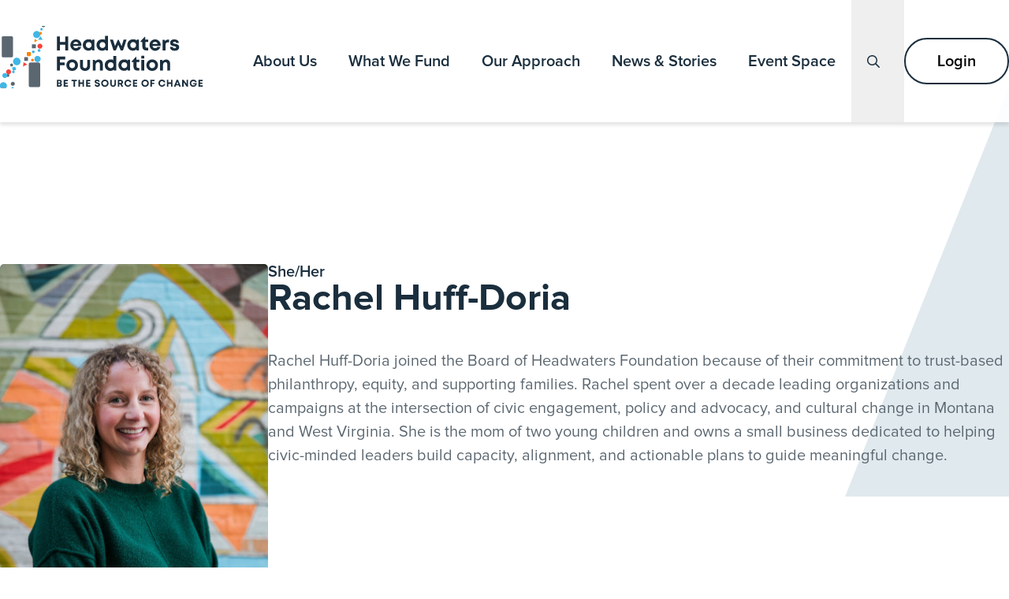

--- FILE ---
content_type: text/html; charset=UTF-8
request_url: https://www.headwatersmt.org/board/rachel-huff-doria/
body_size: 27633
content:
<!DOCTYPE html>
<html lang="en-US">
<head>
<meta charset="UTF-8">
<script type="text/javascript">
/* <![CDATA[ */

//----------------------------------------------------------
//------ JAVASCRIPT HOOK FUNCTIONS FOR GRAVITY FORMS -------
//----------------------------------------------------------

if ( ! gform ) {
	document.addEventListener( 'gform_main_scripts_loaded', function() { gform.scriptsLoaded = true; } );
	document.addEventListener( 'gform/theme/scripts_loaded', function() { gform.themeScriptsLoaded = true; } );
	window.addEventListener( 'DOMContentLoaded', function() { gform.domLoaded = true; } );

	var gform = {
		domLoaded: false,
		scriptsLoaded: false,
		themeScriptsLoaded: false,
		isFormEditor: () => typeof InitializeEditor === 'function',

		/**
		 * @deprecated 2.9 the use of initializeOnLoaded in the form editor context is deprecated.
		 * @remove-in 4.0 this function will not check for gform.isFormEditor().
		 */
		callIfLoaded: function ( fn ) {
			if ( gform.domLoaded && gform.scriptsLoaded && ( gform.themeScriptsLoaded || gform.isFormEditor() ) ) {
				if ( gform.isFormEditor() ) {
					console.warn( 'The use of gform.initializeOnLoaded() is deprecated in the form editor context and will be removed in Gravity Forms 3.1.' );
				}
				fn();
				return true;
			}
			return false;
		},

		/**
		 * Call a function when all scripts are loaded
		 *
		 * @param function fn the callback function to call when all scripts are loaded
		 *
		 * @returns void
		 */
		initializeOnLoaded: function( fn ) {
			if ( ! gform.callIfLoaded( fn ) ) {
				document.addEventListener( 'gform_main_scripts_loaded', () => { gform.scriptsLoaded = true; gform.callIfLoaded( fn ); } );
				document.addEventListener( 'gform/theme/scripts_loaded', () => { gform.themeScriptsLoaded = true; gform.callIfLoaded( fn ); } );
				window.addEventListener( 'DOMContentLoaded', () => { gform.domLoaded = true; gform.callIfLoaded( fn ); } );
			}
		},

		hooks: { action: {}, filter: {} },
		addAction: function( action, callable, priority, tag ) {
			gform.addHook( 'action', action, callable, priority, tag );
		},
		addFilter: function( action, callable, priority, tag ) {
			gform.addHook( 'filter', action, callable, priority, tag );
		},
		doAction: function( action ) {
			gform.doHook( 'action', action, arguments );
		},
		applyFilters: function( action ) {
			return gform.doHook( 'filter', action, arguments );
		},
		removeAction: function( action, tag ) {
			gform.removeHook( 'action', action, tag );
		},
		removeFilter: function( action, priority, tag ) {
			gform.removeHook( 'filter', action, priority, tag );
		},
		addHook: function( hookType, action, callable, priority, tag ) {
			if ( undefined == gform.hooks[hookType][action] ) {
				gform.hooks[hookType][action] = [];
			}
			var hooks = gform.hooks[hookType][action];
			if ( undefined == tag ) {
				tag = action + '_' + hooks.length;
			}
			if( priority == undefined ){
				priority = 10;
			}

			gform.hooks[hookType][action].push( { tag:tag, callable:callable, priority:priority } );
		},
		doHook: function( hookType, action, args ) {

			// splice args from object into array and remove first index which is the hook name
			args = Array.prototype.slice.call(args, 1);

			if ( undefined != gform.hooks[hookType][action] ) {
				var hooks = gform.hooks[hookType][action], hook;
				//sort by priority
				hooks.sort(function(a,b){return a["priority"]-b["priority"]});

				hooks.forEach( function( hookItem ) {
					hook = hookItem.callable;

					if(typeof hook != 'function')
						hook = window[hook];
					if ( 'action' == hookType ) {
						hook.apply(null, args);
					} else {
						args[0] = hook.apply(null, args);
					}
				} );
			}
			if ( 'filter'==hookType ) {
				return args[0];
			}
		},
		removeHook: function( hookType, action, priority, tag ) {
			if ( undefined != gform.hooks[hookType][action] ) {
				var hooks = gform.hooks[hookType][action];
				hooks = hooks.filter( function(hook, index, arr) {
					var removeHook = (undefined==tag||tag==hook.tag) && (undefined==priority||priority==hook.priority);
					return !removeHook;
				} );
				gform.hooks[hookType][action] = hooks;
			}
		}
	};
}

/* ]]> */
</script>

<meta name="format-detection" content="telephone=no">
<meta name="viewport" content="width=device-width, initial-scale=1">
<meta name='robots' content='index, follow, max-image-preview:large, max-snippet:-1, max-video-preview:-1' />

	<!-- This site is optimized with the Yoast SEO Premium plugin v26.1 (Yoast SEO v26.8) - https://yoast.com/product/yoast-seo-premium-wordpress/ -->
	<title>Rachel Huff-Doria - Headwaters Foundation</title>
	<link rel="canonical" href="https://www.headwatersmt.org/board/rachel-huff-doria/" />
	<meta property="og:locale" content="en_US" />
	<meta property="og:type" content="article" />
	<meta property="og:title" content="Rachel Huff-Doria" />
	<meta property="og:description" content="Rachel Huff-Doria joined the Board of Headwaters Foundation because of their commitment to trust-based philanthropy, equity, and supporting families. Rachel spent over a decade leading organizations and campaigns at the intersection of civic engagement, policy and advocacy, and cultural change in Montana and West Virginia. She is the mom of two young children and owns [&hellip;]" />
	<meta property="og:url" content="https://www.headwatersmt.org/board/rachel-huff-doria/" />
	<meta property="og:site_name" content="Headwaters Foundation" />
	<meta property="article:publisher" content="https://www.facebook.com/headwatersmt/" />
	<meta property="article:modified_time" content="2025-04-09T15:36:24+00:00" />
	<meta property="og:image" content="https://www.headwatersmt.org/wp-content/uploads/2022/10/Rachel-2.jpg" />
	<meta property="og:image:width" content="1024" />
	<meta property="og:image:height" content="1536" />
	<meta property="og:image:type" content="image/jpeg" />
	<meta name="twitter:card" content="summary_large_image" />
	<meta name="twitter:site" content="@headwatersmt" />
	<meta name="twitter:label1" content="Est. reading time" />
	<meta name="twitter:data1" content="1 minute" />
	<script type="application/ld+json" class="yoast-schema-graph">{"@context":"https://schema.org","@graph":[{"@type":"WebPage","@id":"https://www.headwatersmt.org/board/rachel-huff-doria/","url":"https://www.headwatersmt.org/board/rachel-huff-doria/","name":"Rachel Huff-Doria - Headwaters Foundation","isPartOf":{"@id":"https://www.headwatersmt.org/#website"},"primaryImageOfPage":{"@id":"https://www.headwatersmt.org/board/rachel-huff-doria/#primaryimage"},"image":{"@id":"https://www.headwatersmt.org/board/rachel-huff-doria/#primaryimage"},"thumbnailUrl":"https://www.headwatersmt.org/wp-content/uploads/2022/10/Rachel-2.jpg","datePublished":"2022-10-19T18:11:09+00:00","dateModified":"2025-04-09T15:36:24+00:00","breadcrumb":{"@id":"https://www.headwatersmt.org/board/rachel-huff-doria/#breadcrumb"},"inLanguage":"en-US","potentialAction":[{"@type":"ReadAction","target":["https://www.headwatersmt.org/board/rachel-huff-doria/"]}]},{"@type":"ImageObject","inLanguage":"en-US","@id":"https://www.headwatersmt.org/board/rachel-huff-doria/#primaryimage","url":"https://www.headwatersmt.org/wp-content/uploads/2022/10/Rachel-2.jpg","contentUrl":"https://www.headwatersmt.org/wp-content/uploads/2022/10/Rachel-2.jpg","width":1024,"height":1536,"caption":"Photo of Rachel Huff-Doria, Board Member"},{"@type":"BreadcrumbList","@id":"https://www.headwatersmt.org/board/rachel-huff-doria/#breadcrumb","itemListElement":[{"@type":"ListItem","position":1,"name":"Home","item":"https://www.headwatersmt.org/"},{"@type":"ListItem","position":2,"name":"Board","item":"https://www.headwatersmt.org/meet-the-board/"},{"@type":"ListItem","position":3,"name":"Rachel Huff-Doria"}]},{"@type":"WebSite","@id":"https://www.headwatersmt.org/#website","url":"https://www.headwatersmt.org/","name":"Headwaters Foundation","description":"Be the Source of Change","publisher":{"@id":"https://www.headwatersmt.org/#organization"},"potentialAction":[{"@type":"SearchAction","target":{"@type":"EntryPoint","urlTemplate":"https://www.headwatersmt.org/?s={search_term_string}"},"query-input":{"@type":"PropertyValueSpecification","valueRequired":true,"valueName":"search_term_string"}}],"inLanguage":"en-US"},{"@type":"Organization","@id":"https://www.headwatersmt.org/#organization","name":"Headwaters Foundation","url":"https://www.headwatersmt.org/","logo":{"@type":"ImageObject","inLanguage":"en-US","@id":"https://www.headwatersmt.org/#/schema/logo/image/","url":"https://www.headwatersmt.org/wp-content/uploads/2022/12/logo.jpeg","contentUrl":"https://www.headwatersmt.org/wp-content/uploads/2022/12/logo.jpeg","width":640,"height":640,"caption":"Headwaters Foundation"},"image":{"@id":"https://www.headwatersmt.org/#/schema/logo/image/"},"sameAs":["https://www.facebook.com/headwatersmt/","https://x.com/headwatersmt","https://www.linkedin.com/company/headwatersmt/","https://www.instagram.com/headwatersmt/"]}]}</script>
	<!-- / Yoast SEO Premium plugin. -->


<link rel='dns-prefetch' href='//static.addtoany.com' />
<link rel='dns-prefetch' href='//www.googletagmanager.com' />
<link rel='dns-prefetch' href='//use.fontawesome.com' />
<link rel="alternate" type="application/rss+xml" title="Headwaters Foundation &raquo; Feed" href="https://www.headwatersmt.org/feed/" />
<link rel="alternate" type="application/rss+xml" title="Headwaters Foundation &raquo; Comments Feed" href="https://www.headwatersmt.org/comments/feed/" />
<link rel="alternate" title="oEmbed (JSON)" type="application/json+oembed" href="https://www.headwatersmt.org/wp-json/oembed/1.0/embed?url=https%3A%2F%2Fwww.headwatersmt.org%2Fboard%2Frachel-huff-doria%2F" />
<link rel="alternate" title="oEmbed (XML)" type="text/xml+oembed" href="https://www.headwatersmt.org/wp-json/oembed/1.0/embed?url=https%3A%2F%2Fwww.headwatersmt.org%2Fboard%2Frachel-huff-doria%2F&#038;format=xml" />
<style id='wp-img-auto-sizes-contain-inline-css' type='text/css'>
img:is([sizes=auto i],[sizes^="auto," i]){contain-intrinsic-size:3000px 1500px}
/*# sourceURL=wp-img-auto-sizes-contain-inline-css */
</style>
<style id='wp-emoji-styles-inline-css' type='text/css'>

	img.wp-smiley, img.emoji {
		display: inline !important;
		border: none !important;
		box-shadow: none !important;
		height: 1em !important;
		width: 1em !important;
		margin: 0 0.07em !important;
		vertical-align: -0.1em !important;
		background: none !important;
		padding: 0 !important;
	}
/*# sourceURL=wp-emoji-styles-inline-css */
</style>
<link rel='stylesheet' id='wp-block-library-css' href='https://www.headwatersmt.org/wp-includes/css/dist/block-library/style.css?ver=6.9' type='text/css' media='all' />
<style id='global-styles-inline-css' type='text/css'>
:root{--wp--preset--aspect-ratio--square: 1;--wp--preset--aspect-ratio--4-3: 4/3;--wp--preset--aspect-ratio--3-4: 3/4;--wp--preset--aspect-ratio--3-2: 3/2;--wp--preset--aspect-ratio--2-3: 2/3;--wp--preset--aspect-ratio--16-9: 16/9;--wp--preset--aspect-ratio--9-16: 9/16;--wp--preset--color--black: #000000;--wp--preset--color--cyan-bluish-gray: #abb8c3;--wp--preset--color--white: #ffffff;--wp--preset--color--pale-pink: #f78da7;--wp--preset--color--vivid-red: #cf2e2e;--wp--preset--color--luminous-vivid-orange: #ff6900;--wp--preset--color--luminous-vivid-amber: #fcb900;--wp--preset--color--light-green-cyan: #7bdcb5;--wp--preset--color--vivid-green-cyan: #00d084;--wp--preset--color--pale-cyan-blue: #8ed1fc;--wp--preset--color--vivid-cyan-blue: #0693e3;--wp--preset--color--vivid-purple: #9b51e0;--wp--preset--color--deep-mountain-blue: #1A2E3D;--wp--preset--color--headwaters-blue-gray: #5B6770;--wp--preset--color--headwaters-blue: #6FD5FF;--wp--preset--color--highlight-blue: #6FD5FF;--wp--preset--color--headwaters-orange: #FF8200;--wp--preset--color--headwaters-pink: #D12B1F;--wp--preset--color--light-blue-gray: #E0E9EE;--wp--preset--gradient--vivid-cyan-blue-to-vivid-purple: linear-gradient(135deg,rgb(6,147,227) 0%,rgb(155,81,224) 100%);--wp--preset--gradient--light-green-cyan-to-vivid-green-cyan: linear-gradient(135deg,rgb(122,220,180) 0%,rgb(0,208,130) 100%);--wp--preset--gradient--luminous-vivid-amber-to-luminous-vivid-orange: linear-gradient(135deg,rgb(252,185,0) 0%,rgb(255,105,0) 100%);--wp--preset--gradient--luminous-vivid-orange-to-vivid-red: linear-gradient(135deg,rgb(255,105,0) 0%,rgb(207,46,46) 100%);--wp--preset--gradient--very-light-gray-to-cyan-bluish-gray: linear-gradient(135deg,rgb(238,238,238) 0%,rgb(169,184,195) 100%);--wp--preset--gradient--cool-to-warm-spectrum: linear-gradient(135deg,rgb(74,234,220) 0%,rgb(151,120,209) 20%,rgb(207,42,186) 40%,rgb(238,44,130) 60%,rgb(251,105,98) 80%,rgb(254,248,76) 100%);--wp--preset--gradient--blush-light-purple: linear-gradient(135deg,rgb(255,206,236) 0%,rgb(152,150,240) 100%);--wp--preset--gradient--blush-bordeaux: linear-gradient(135deg,rgb(254,205,165) 0%,rgb(254,45,45) 50%,rgb(107,0,62) 100%);--wp--preset--gradient--luminous-dusk: linear-gradient(135deg,rgb(255,203,112) 0%,rgb(199,81,192) 50%,rgb(65,88,208) 100%);--wp--preset--gradient--pale-ocean: linear-gradient(135deg,rgb(255,245,203) 0%,rgb(182,227,212) 50%,rgb(51,167,181) 100%);--wp--preset--gradient--electric-grass: linear-gradient(135deg,rgb(202,248,128) 0%,rgb(113,206,126) 100%);--wp--preset--gradient--midnight: linear-gradient(135deg,rgb(2,3,129) 0%,rgb(40,116,252) 100%);--wp--preset--font-size--small: 13px;--wp--preset--font-size--medium: 20px;--wp--preset--font-size--large: 36px;--wp--preset--font-size--x-large: 42px;--wp--preset--spacing--20: 0.44rem;--wp--preset--spacing--30: 0.67rem;--wp--preset--spacing--40: 1rem;--wp--preset--spacing--50: 1.5rem;--wp--preset--spacing--60: 2.25rem;--wp--preset--spacing--70: 3.38rem;--wp--preset--spacing--80: 5.06rem;--wp--preset--shadow--natural: 6px 6px 9px rgba(0, 0, 0, 0.2);--wp--preset--shadow--deep: 12px 12px 50px rgba(0, 0, 0, 0.4);--wp--preset--shadow--sharp: 6px 6px 0px rgba(0, 0, 0, 0.2);--wp--preset--shadow--outlined: 6px 6px 0px -3px rgb(255, 255, 255), 6px 6px rgb(0, 0, 0);--wp--preset--shadow--crisp: 6px 6px 0px rgb(0, 0, 0);}:where(body) { margin: 0; }.wp-site-blocks > .alignleft { float: left; margin-right: 2em; }.wp-site-blocks > .alignright { float: right; margin-left: 2em; }.wp-site-blocks > .aligncenter { justify-content: center; margin-left: auto; margin-right: auto; }:where(.is-layout-flex){gap: 0.5em;}:where(.is-layout-grid){gap: 0.5em;}.is-layout-flow > .alignleft{float: left;margin-inline-start: 0;margin-inline-end: 2em;}.is-layout-flow > .alignright{float: right;margin-inline-start: 2em;margin-inline-end: 0;}.is-layout-flow > .aligncenter{margin-left: auto !important;margin-right: auto !important;}.is-layout-constrained > .alignleft{float: left;margin-inline-start: 0;margin-inline-end: 2em;}.is-layout-constrained > .alignright{float: right;margin-inline-start: 2em;margin-inline-end: 0;}.is-layout-constrained > .aligncenter{margin-left: auto !important;margin-right: auto !important;}.is-layout-constrained > :where(:not(.alignleft):not(.alignright):not(.alignfull)){margin-left: auto !important;margin-right: auto !important;}body .is-layout-flex{display: flex;}.is-layout-flex{flex-wrap: wrap;align-items: center;}.is-layout-flex > :is(*, div){margin: 0;}body .is-layout-grid{display: grid;}.is-layout-grid > :is(*, div){margin: 0;}body{padding-top: 0px;padding-right: 0px;padding-bottom: 0px;padding-left: 0px;}a:where(:not(.wp-element-button)){text-decoration: underline;}:root :where(.wp-element-button, .wp-block-button__link){background-color: #32373c;border-width: 0;color: #fff;font-family: inherit;font-size: inherit;font-style: inherit;font-weight: inherit;letter-spacing: inherit;line-height: inherit;padding-top: calc(0.667em + 2px);padding-right: calc(1.333em + 2px);padding-bottom: calc(0.667em + 2px);padding-left: calc(1.333em + 2px);text-decoration: none;text-transform: inherit;}.has-black-color{color: var(--wp--preset--color--black) !important;}.has-cyan-bluish-gray-color{color: var(--wp--preset--color--cyan-bluish-gray) !important;}.has-white-color{color: var(--wp--preset--color--white) !important;}.has-pale-pink-color{color: var(--wp--preset--color--pale-pink) !important;}.has-vivid-red-color{color: var(--wp--preset--color--vivid-red) !important;}.has-luminous-vivid-orange-color{color: var(--wp--preset--color--luminous-vivid-orange) !important;}.has-luminous-vivid-amber-color{color: var(--wp--preset--color--luminous-vivid-amber) !important;}.has-light-green-cyan-color{color: var(--wp--preset--color--light-green-cyan) !important;}.has-vivid-green-cyan-color{color: var(--wp--preset--color--vivid-green-cyan) !important;}.has-pale-cyan-blue-color{color: var(--wp--preset--color--pale-cyan-blue) !important;}.has-vivid-cyan-blue-color{color: var(--wp--preset--color--vivid-cyan-blue) !important;}.has-vivid-purple-color{color: var(--wp--preset--color--vivid-purple) !important;}.has-deep-mountain-blue-color{color: var(--wp--preset--color--deep-mountain-blue) !important;}.has-headwaters-blue-gray-color{color: var(--wp--preset--color--headwaters-blue-gray) !important;}.has-headwaters-blue-color{color: var(--wp--preset--color--headwaters-blue) !important;}.has-highlight-blue-color{color: var(--wp--preset--color--highlight-blue) !important;}.has-headwaters-orange-color{color: var(--wp--preset--color--headwaters-orange) !important;}.has-headwaters-pink-color{color: var(--wp--preset--color--headwaters-pink) !important;}.has-light-blue-gray-color{color: var(--wp--preset--color--light-blue-gray) !important;}.has-black-background-color{background-color: var(--wp--preset--color--black) !important;}.has-cyan-bluish-gray-background-color{background-color: var(--wp--preset--color--cyan-bluish-gray) !important;}.has-white-background-color{background-color: var(--wp--preset--color--white) !important;}.has-pale-pink-background-color{background-color: var(--wp--preset--color--pale-pink) !important;}.has-vivid-red-background-color{background-color: var(--wp--preset--color--vivid-red) !important;}.has-luminous-vivid-orange-background-color{background-color: var(--wp--preset--color--luminous-vivid-orange) !important;}.has-luminous-vivid-amber-background-color{background-color: var(--wp--preset--color--luminous-vivid-amber) !important;}.has-light-green-cyan-background-color{background-color: var(--wp--preset--color--light-green-cyan) !important;}.has-vivid-green-cyan-background-color{background-color: var(--wp--preset--color--vivid-green-cyan) !important;}.has-pale-cyan-blue-background-color{background-color: var(--wp--preset--color--pale-cyan-blue) !important;}.has-vivid-cyan-blue-background-color{background-color: var(--wp--preset--color--vivid-cyan-blue) !important;}.has-vivid-purple-background-color{background-color: var(--wp--preset--color--vivid-purple) !important;}.has-deep-mountain-blue-background-color{background-color: var(--wp--preset--color--deep-mountain-blue) !important;}.has-headwaters-blue-gray-background-color{background-color: var(--wp--preset--color--headwaters-blue-gray) !important;}.has-headwaters-blue-background-color{background-color: var(--wp--preset--color--headwaters-blue) !important;}.has-highlight-blue-background-color{background-color: var(--wp--preset--color--highlight-blue) !important;}.has-headwaters-orange-background-color{background-color: var(--wp--preset--color--headwaters-orange) !important;}.has-headwaters-pink-background-color{background-color: var(--wp--preset--color--headwaters-pink) !important;}.has-light-blue-gray-background-color{background-color: var(--wp--preset--color--light-blue-gray) !important;}.has-black-border-color{border-color: var(--wp--preset--color--black) !important;}.has-cyan-bluish-gray-border-color{border-color: var(--wp--preset--color--cyan-bluish-gray) !important;}.has-white-border-color{border-color: var(--wp--preset--color--white) !important;}.has-pale-pink-border-color{border-color: var(--wp--preset--color--pale-pink) !important;}.has-vivid-red-border-color{border-color: var(--wp--preset--color--vivid-red) !important;}.has-luminous-vivid-orange-border-color{border-color: var(--wp--preset--color--luminous-vivid-orange) !important;}.has-luminous-vivid-amber-border-color{border-color: var(--wp--preset--color--luminous-vivid-amber) !important;}.has-light-green-cyan-border-color{border-color: var(--wp--preset--color--light-green-cyan) !important;}.has-vivid-green-cyan-border-color{border-color: var(--wp--preset--color--vivid-green-cyan) !important;}.has-pale-cyan-blue-border-color{border-color: var(--wp--preset--color--pale-cyan-blue) !important;}.has-vivid-cyan-blue-border-color{border-color: var(--wp--preset--color--vivid-cyan-blue) !important;}.has-vivid-purple-border-color{border-color: var(--wp--preset--color--vivid-purple) !important;}.has-deep-mountain-blue-border-color{border-color: var(--wp--preset--color--deep-mountain-blue) !important;}.has-headwaters-blue-gray-border-color{border-color: var(--wp--preset--color--headwaters-blue-gray) !important;}.has-headwaters-blue-border-color{border-color: var(--wp--preset--color--headwaters-blue) !important;}.has-highlight-blue-border-color{border-color: var(--wp--preset--color--highlight-blue) !important;}.has-headwaters-orange-border-color{border-color: var(--wp--preset--color--headwaters-orange) !important;}.has-headwaters-pink-border-color{border-color: var(--wp--preset--color--headwaters-pink) !important;}.has-light-blue-gray-border-color{border-color: var(--wp--preset--color--light-blue-gray) !important;}.has-vivid-cyan-blue-to-vivid-purple-gradient-background{background: var(--wp--preset--gradient--vivid-cyan-blue-to-vivid-purple) !important;}.has-light-green-cyan-to-vivid-green-cyan-gradient-background{background: var(--wp--preset--gradient--light-green-cyan-to-vivid-green-cyan) !important;}.has-luminous-vivid-amber-to-luminous-vivid-orange-gradient-background{background: var(--wp--preset--gradient--luminous-vivid-amber-to-luminous-vivid-orange) !important;}.has-luminous-vivid-orange-to-vivid-red-gradient-background{background: var(--wp--preset--gradient--luminous-vivid-orange-to-vivid-red) !important;}.has-very-light-gray-to-cyan-bluish-gray-gradient-background{background: var(--wp--preset--gradient--very-light-gray-to-cyan-bluish-gray) !important;}.has-cool-to-warm-spectrum-gradient-background{background: var(--wp--preset--gradient--cool-to-warm-spectrum) !important;}.has-blush-light-purple-gradient-background{background: var(--wp--preset--gradient--blush-light-purple) !important;}.has-blush-bordeaux-gradient-background{background: var(--wp--preset--gradient--blush-bordeaux) !important;}.has-luminous-dusk-gradient-background{background: var(--wp--preset--gradient--luminous-dusk) !important;}.has-pale-ocean-gradient-background{background: var(--wp--preset--gradient--pale-ocean) !important;}.has-electric-grass-gradient-background{background: var(--wp--preset--gradient--electric-grass) !important;}.has-midnight-gradient-background{background: var(--wp--preset--gradient--midnight) !important;}.has-small-font-size{font-size: var(--wp--preset--font-size--small) !important;}.has-medium-font-size{font-size: var(--wp--preset--font-size--medium) !important;}.has-large-font-size{font-size: var(--wp--preset--font-size--large) !important;}.has-x-large-font-size{font-size: var(--wp--preset--font-size--x-large) !important;}
/*# sourceURL=global-styles-inline-css */
</style>
<style id='core-block-supports-inline-css' type='text/css'>
/**
 * Core styles: block-supports
 */

/*# sourceURL=core-block-supports-inline-css */
</style>

<style id='font-awesome-svg-styles-default-inline-css' type='text/css'>
.svg-inline--fa {
  display: inline-block;
  height: 1em;
  overflow: visible;
  vertical-align: -.125em;
}
/*# sourceURL=font-awesome-svg-styles-default-inline-css */
</style>
<link rel='stylesheet' id='font-awesome-svg-styles-css' href='https://www.headwatersmt.org/wp-content/uploads/font-awesome/v6.7.0/css/svg-with-js.css' type='text/css' media='all' />
<style id='font-awesome-svg-styles-inline-css' type='text/css'>
   .wp-block-font-awesome-icon svg::before,
   .wp-rich-text-font-awesome-icon svg::before {content: unset;}
/*# sourceURL=font-awesome-svg-styles-inline-css */
</style>
<link rel='stylesheet' id='confluence-booking-system-templates-css' href='https://www.headwatersmt.org/wp-content/plugins/confluence-booking-system/public/dist/schedule-view.css?ver=1760906447' type='text/css' media='all' />
<link rel='stylesheet' id='confluence-booking-system-public-css' href='https://www.headwatersmt.org/wp-content/plugins/confluence-booking-system/public/dist/app.css?ver=1760906447' type='text/css' media='all' />
<link rel='stylesheet' id='headwaters-grants-public-css' href='https://www.headwatersmt.org/wp-content/plugins/headwaters-grants/public/dist/app.css?ver=1760906483' type='text/css' media='all' />
<link rel='stylesheet' id='theme-tailwind-utilities-css' href='https://www.headwatersmt.org/wp-content/themes/gecko-theme/dist/tailwind-utilities.css?ver=1760906516' type='text/css' media='all' />
<link rel='stylesheet' id='theme-styles-css' href='https://www.headwatersmt.org/wp-content/themes/gecko-theme/dist/theme.css?ver=1767033279' type='text/css' media='all' />
<link rel='stylesheet' id='font-awesome-official-css' href='https://use.fontawesome.com/releases/v6.7.0/css/all.css' type='text/css' media='all' integrity="sha384-nMrp5ZsUTqQhbYtRk9ykIA4NlAIb530sj9RpfUkoGv/2gV+x0ZzFdUnT7Q8J8EgH" crossorigin="anonymous" />
<link rel='stylesheet' id='addtoany-css' href='https://www.headwatersmt.org/wp-content/plugins/add-to-any/addtoany.min.css?ver=1.16' type='text/css' media='all' />
<link rel='stylesheet' id='font-awesome-official-v4shim-css' href='https://use.fontawesome.com/releases/v6.7.0/css/v4-shims.css' type='text/css' media='all' integrity="sha384-wLq06ctqRnOQKBQeLwsgn+WXyTQl6i+8FiIw9yF32a8xBWM8fAYTWobpo9xDZk74" crossorigin="anonymous" />
<link rel='stylesheet' id='wp-block-paragraph-css' href='https://www.headwatersmt.org/wp-includes/blocks/paragraph/style.css?ver=6.9' type='text/css' media='all' />
<script type="text/javascript" id="addtoany-core-js-before">
/* <![CDATA[ */
window.a2a_config=window.a2a_config||{};a2a_config.callbacks=[];a2a_config.overlays=[];a2a_config.templates={};
a2a_config.icon_color="transparent,#41b6e6";

//# sourceURL=addtoany-core-js-before
/* ]]> */
</script>
<script type="text/javascript" defer src="https://static.addtoany.com/menu/page.js" id="addtoany-core-js"></script>
<script type="text/javascript" src="https://www.headwatersmt.org/wp-includes/js/jquery/jquery.js?ver=3.7.1" id="jquery-core-js"></script>
<script type="text/javascript" src="https://www.headwatersmt.org/wp-includes/js/jquery/jquery-migrate.js?ver=3.4.1" id="jquery-migrate-js"></script>
<script type="text/javascript" defer src="https://www.headwatersmt.org/wp-content/plugins/add-to-any/addtoany.min.js?ver=1.1" id="addtoany-jquery-js"></script>
<script type="text/javascript" src="https://www.headwatersmt.org/wp-includes/js/dist/development/react-refresh-runtime.js?ver=8f1acdfb845f670b0ef2" id="wp-react-refresh-runtime-js"></script>
<script type="text/javascript" src="https://www.headwatersmt.org/wp-includes/js/dist/development/react-refresh-entry.js?ver=a100113810d2b7fe3a75" id="wp-react-refresh-entry-js"></script>

<!-- Google tag (gtag.js) snippet added by Site Kit -->
<!-- Google Analytics snippet added by Site Kit -->
<script type="text/javascript" src="https://www.googletagmanager.com/gtag/js?id=G-VYGEHCQ459" id="google_gtagjs-js" async></script>
<script type="text/javascript" id="google_gtagjs-js-after">
/* <![CDATA[ */
window.dataLayer = window.dataLayer || [];function gtag(){dataLayer.push(arguments);}
gtag("set","linker",{"domains":["www.headwatersmt.org"]});
gtag("js", new Date());
gtag("set", "developer_id.dZTNiMT", true);
gtag("config", "G-VYGEHCQ459");
//# sourceURL=google_gtagjs-js-after
/* ]]> */
</script>
<link rel="https://api.w.org/" href="https://www.headwatersmt.org/wp-json/" /><link rel="alternate" title="JSON" type="application/json" href="https://www.headwatersmt.org/wp-json/wp/v2/board/311" /><link rel="EditURI" type="application/rsd+xml" title="RSD" href="https://www.headwatersmt.org/xmlrpc.php?rsd" />
<link rel='shortlink' href='https://www.headwatersmt.org/?p=311' />
<meta name="generator" content="Site Kit by Google 1.170.0" /><meta name="google-site-verification" content="fzQiAxkSCZ6Eaa-0kWepKhnv4R_XhDZz33oNrDQGpQ8">
<!-- Google Tag Manager snippet added by Site Kit -->
<script type="text/javascript">
/* <![CDATA[ */

			( function( w, d, s, l, i ) {
				w[l] = w[l] || [];
				w[l].push( {'gtm.start': new Date().getTime(), event: 'gtm.js'} );
				var f = d.getElementsByTagName( s )[0],
					j = d.createElement( s ), dl = l != 'dataLayer' ? '&l=' + l : '';
				j.async = true;
				j.src = 'https://www.googletagmanager.com/gtm.js?id=' + i + dl;
				f.parentNode.insertBefore( j, f );
			} )( window, document, 'script', 'dataLayer', 'GTM-TQH2JZL' );
			
/* ]]> */
</script>

<!-- End Google Tag Manager snippet added by Site Kit -->
<link rel="icon" href="https://www.headwatersmt.org/wp-content/uploads/2022/09/cropped-Headwaters-Favicon-32x32.png" sizes="32x32" />
<link rel="icon" href="https://www.headwatersmt.org/wp-content/uploads/2022/09/cropped-Headwaters-Favicon-192x192.png" sizes="192x192" />
<link rel="apple-touch-icon" href="https://www.headwatersmt.org/wp-content/uploads/2022/09/cropped-Headwaters-Favicon-180x180.png" />
<meta name="msapplication-TileImage" content="https://www.headwatersmt.org/wp-content/uploads/2022/09/cropped-Headwaters-Favicon-270x270.png" />
</head>
<body class="wp-singular board-template-default single single-board postid-311 wp-theme-gecko-theme" data-top-of-page="true">
		<!-- Google Tag Manager (noscript) snippet added by Site Kit -->
		<noscript>
			<iframe src="https://www.googletagmanager.com/ns.html?id=GTM-TQH2JZL" height="0" width="0" style="display:none;visibility:hidden"></iframe>
		</noscript>
		<!-- End Google Tag Manager (noscript) snippet added by Site Kit -->
		
<a href="#maincontent" class="gecko-skip-link">Skip to main content</a>

<header
    class="primary-header primary-header--sticky"
    data-sticky="false"
    data-collapse-menu="false"
    data-show-search="false"
    >
    
    <div class="primary-header__row">
        <div class="primary-header__branding">
            <div class="menu-branding">
    <a id="header_logo" href="https://www.headwatersmt.org/" class="menu-branding__logo" aria-label="Logo image">
        <span class="screen-reader-text">Headwaters Logo</span>
        <svg width="260" height="80" viewBox="0 0 260 80" fill="none" xmlns="http://www.w3.org/2000/svg">
<path d="M86.5 13.8V31.5H82.7V24.1H76V31.5H72.2V13.8H76V20.6H82.6V13.8H86.5Z" fill="#1A2E3D"/>
<path d="M103.2 24.6C103.2 25 103.2 25.3 103.2 25.7H92.9C93.2 27.5 94.4 28.6 96.3 28.6C98.1 28.6 98.7 28 99.2 27.1H103.1C102.1 30.1 99.5 32 96.4 32C93.2 32 89.3 28.8 89.3 24.7C89.3 20.6 92.4 17.4 96.4 17.4C100.4 17.4 103.5 20.7 103.5 24.6H103.2V24.6ZM92.9 23.2H99.5C99 21.6 97.8 20.6 96.1 20.6C94.4 20.6 93.4 21.6 92.9 23.2Z" fill="#1A2E3D"/>
<path d="M119.8 17.8V31.4H116.9L116.6 30.2C115.5 31.2 113.9 31.8 112.2 31.8C108.1 31.8 105 28.7 105 24.5C105 20.3 108.1 17.3 112.2 17.3C116.3 17.3 115.5 17.9 116.7 18.9L117.1 17.6H119.9L119.8 17.8ZM116.2 24.6C116.2 22.5 114.7 20.8 112.5 20.8C110.4 20.8 108.8 22.4 108.8 24.6C108.8 26.8 110.3 28.4 112.5 28.4C114.7 28.4 116.2 26.8 116.2 24.6Z" fill="#1A2E3D"/>
<path d="M137.1 12.9V31.5H134.3L133.9 30.4C132.8 31.4 131.2 31.9 129.6 31.9C125.5 31.9 122.4 28.8 122.4 24.6C122.4 20.4 125.5 17.3 129.6 17.3C133.7 17.3 132.3 17.7 133.4 18.4V12.8H137.1V12.9ZM133.7 24.6C133.7 22.5 132.2 20.8 130 20.8C127.9 20.8 126.3 22.4 126.3 24.6C126.3 26.7 127.8 28.4 130 28.4C132.1 28.4 133.7 26.8 133.7 24.6Z" fill="#1A2E3D"/>
<path d="M160.6 17.8L156.1 31.4H153.1L150 24.3L146.9 31.4H143.9L139.4 17.8H143.2L145.9 26L149.5 17.9H150.5L154.2 26L156.9 17.8H160.6Z" fill="#1A2E3D"/>
<path d="M176.2 17.8V31.4H173.3L173 30.2C171.9 31.2 170.3 31.8 168.6 31.8C164.5 31.8 161.4 28.7 161.4 24.5C161.4 20.3 164.5 17.3 168.6 17.3C172.7 17.3 171.9 17.9 173.1 18.9L173.5 17.6H176.3L176.2 17.8ZM172.6 24.6C172.6 22.5 171.1 20.8 168.9 20.8C166.8 20.8 165.2 22.4 165.2 24.6C165.2 26.8 166.7 28.4 168.9 28.4C171.1 28.4 172.6 26.8 172.6 24.6Z" fill="#1A2E3D"/>
<path d="M188.1 28.2V31.5H185.4C182.4 31.5 180.6 29.7 180.6 26.6V20.8H178.1V20L183.5 14.3H184.2V17.9H188V20.9H184.3V26.2C184.3 27.5 185 28.2 186.4 28.2H188H188.1Z" fill="#1A2E3D"/>
<path d="M203.7 24.6C203.7 25 203.7 25.3 203.7 25.7H193.4C193.7 27.5 194.9 28.6 196.8 28.6C198.7 28.6 199.2 28 199.7 27.1H203.6C202.6 30.1 200 32 196.9 32C193.8 32 189.8 28.8 189.8 24.7C189.8 20.6 192.9 17.4 196.9 17.4C200.9 17.4 204 20.7 204 24.6H203.7V24.6ZM193.4 23.2H200C199.5 21.6 198.3 20.6 196.6 20.6C195 20.7 193.9 21.6 193.4 23.2Z" fill="#1A2E3D"/>
<path d="M214.5 17.8V21.3H212.9C210.9 21.3 210 22.2 210 24.5V31.6H206.3V17.9H208.7L209.3 19.5C210.3 18.3 211.5 17.8 213.3 17.8H214.5Z" fill="#1A2E3D"/>
<path d="M221.4 31.9C217.9 31.9 215.7 30 215.7 27H219.3C219.3 28.2 220.2 28.8 221.5 28.8C222.8 28.8 223.4 28.3 223.4 27.5C223.4 26.7 222.2 26.3 220.7 26.1C218.6 25.7 215.8 25.2 215.8 21.9C215.8 18.6 217.9 17.5 221.3 17.5C224.7 17.5 226.7 19.3 226.8 22.1H223.3C223.3 21 222.5 20.5 221.3 20.5C220.1 20.5 219.5 21 219.5 21.8C219.5 22.6 220.6 22.9 222.1 23.1C224.3 23.5 227.2 24 227.2 27.3C227.2 30.6 225 31.9 221.5 31.9H221.4Z" fill="#1A2E3D"/>
<path d="M75.9 42.9V46.8H81.9V50.3H75.9V57H72.1V39.4H82.6V43H75.9V42.9Z" fill="#1A2E3D"/>
<path d="M84.2 50.2C84.2 46.1 87.4 42.9 91.6 42.9C95.8 42.9 99 46 99 50.2C99 54.4 95.8 57.5 91.6 57.5C87.4 57.5 84.2 54.4 84.2 50.2ZM95.2 50.2C95.2 48 93.7 46.4 91.5 46.4C89.3 46.4 87.8 47.9 87.8 50.2C87.8 52.4 89.3 54 91.5 54C93.7 54 95.2 52.4 95.2 50.2Z" fill="#1A2E3D"/>
<path d="M101.5 51.3V43.4H105.2V50.9C105.2 52.8 106.2 54 108 54C109.8 54 110.8 52.8 110.8 50.9V43.4H114.5V51.3C114.5 55 111.9 57.4 108.1 57.4C104.3 57.4 101.5 55 101.5 51.3Z" fill="#1A2E3D"/>
<path d="M130.4 48.8V57H126.7V49.3C126.7 47.3 125.9 46.2 124.3 46.2C122.8 46.2 121.2 47.5 121.2 49.8V57H117.5V43.4H120.1L120.8 45C121.8 43.8 123.5 43 125.3 43C128.5 43 130.4 45.3 130.4 48.8Z" fill="#1A2E3D"/>
<path d="M147.5 38.4V57H144.7L144.3 55.9C143.2 56.9 141.6 57.4 140 57.4C135.9 57.4 132.8 54.3 132.8 50.1C132.8 45.9 135.9 42.8 140 42.8C144.1 42.8 142.7 43.2 143.8 43.9V38.3H147.5V38.4ZM144.1 50.2C144.1 48.1 142.6 46.4 140.4 46.4C138.3 46.4 136.7 48 136.7 50.2C136.7 52.3 138.2 54 140.4 54C142.6 54 144.1 52.3 144.1 50.2Z" fill="#1A2E3D"/>
<path d="M165 43.3V56.9H162.1L161.8 55.7C160.7 56.7 159.1 57.3 157.4 57.3C153.3 57.3 150.2 54.2 150.2 50C150.2 45.8 153.3 42.8 157.4 42.8C161.5 42.8 160.7 43.4 161.9 44.4L162.3 43.1H165.1L165 43.3ZM161.4 50.2C161.4 48.1 159.9 46.4 157.7 46.4C155.6 46.4 154 48 154 50.2C154 52.3 155.5 54 157.7 54C159.8 54 161.4 52.3 161.4 50.2Z" fill="#1A2E3D"/>
<path d="M176.8 53.8V57H174.1C171.1 57 169.3 55.2 169.3 52.1V46.3H166.8V45.5L172.2 39.8H172.9V43.4H176.7V46.4H173V51.7C173 53 173.7 53.7 175.1 53.7H176.7L176.8 53.8Z" fill="#1A2E3D"/>
<path d="M179.4 43.4H183.1V57H179.4V43.4ZM179.4 38.2H183.1V41.7H179.4V38.2Z" fill="#1A2E3D"/>
<path d="M185.7 50.2C185.7 46.1 188.9 42.9 193.1 42.9C197.3 42.9 200.5 46 200.5 50.2C200.5 54.4 197.3 57.5 193.1 57.5C188.9 57.5 185.7 54.4 185.7 50.2ZM196.8 50.2C196.8 48 195.3 46.4 193.1 46.4C191 46.4 189.4 47.9 189.4 50.2C189.4 52.4 190.9 54 193.1 54C195.2 54 196.8 52.4 196.8 50.2Z" fill="#1A2E3D"/>
<path d="M215.9 48.8V57H212.2V49.3C212.2 47.3 211.4 46.2 209.8 46.2C208.3 46.2 206.7 47.5 206.7 49.8V57H203V43.4H205.6L206.3 45C207.3 43.8 209 43 210.8 43C213.9 43 215.9 45.3 215.9 48.8Z" fill="#1A2E3D"/>
<path d="M78.6 74.9C78.6 76.3 77.4 77.5 75.8 77.5H72.1V68.7H75.7C77.2 68.7 78.4 69.6 78.4 70.9C78.4 72.2 78 72.3 77.4 72.7C78.2 73.2 78.6 73.9 78.6 74.9ZM75.5 70.3H74V72.1H75.5C76.1 72.1 76.5 71.7 76.5 71.2C76.5 70.7 76.1 70.3 75.5 70.3ZM76.6 74.7C76.6 74.1 76.2 73.7 75.6 73.7H74V75.6H75.6C76.2 75.6 76.6 75.2 76.6 74.6V74.7Z" fill="#1A2E3D"/>
<path d="M86.1 75.8V77.5H80.7V68.7H86V70.4H82.6V72.1H85.7V73.8H82.6V75.6H86.1V75.8Z" fill="#1A2E3D"/>
<path d="M97.6 70.4H95.1V77.5H93.2V70.4H90.7V68.7H97.4V70.4H97.6Z" fill="#1A2E3D"/>
<path d="M106.6 68.7V77.5H104.7V73.9H101.4V77.5H99.5V68.7H101.4V72.1H104.7V68.7H106.6Z" fill="#1A2E3D"/>
<path d="M114.7 75.8V77.5H109.3V68.7H114.6V70.4H111.2V72.1H114.3V73.8H111.2V75.6H114.7V75.8Z" fill="#1A2E3D"/>
<path d="M120 74.6H121.9C121.9 75.4 122.6 75.8 123.3 75.8C124 75.8 124.7 75.4 124.7 74.8C124.7 74.2 123.9 74 123 73.7C121.7 73.4 120 73 120 71.1C120 69.3 121.2 68.4 123.2 68.4C125.1 68.4 126.4 69.5 126.4 71.3H124.6C124.6 70.6 124 70.2 123.3 70.2C122.6 70.2 122.1 70.5 122.1 71C122.1 71.5 122.8 71.8 123.8 72C125.1 72.3 126.9 72.7 126.9 74.8C126.9 76.9 125.4 77.7 123.5 77.7C121.7 77.7 120.1 76.6 120.1 74.6H120V74.6Z" fill="#1A2E3D"/>
<path d="M128.4 73.1C128.4 70.5 130.4 68.5 133.1 68.5C135.8 68.5 137.8 70.4 137.8 73.1C137.8 75.8 135.9 77.7 133.1 77.7C130.3 77.7 128.4 75.8 128.4 73.1ZM135.8 73.1C135.8 71.5 134.7 70.3 133 70.3C131.4 70.3 130.2 71.5 130.2 73.1C130.2 74.6 131.4 75.9 133 75.9C134.6 75.9 135.8 74.6 135.8 73.1Z" fill="#1A2E3D"/>
<path d="M139.7 74.2V68.7H141.6V74.1C141.6 75.2 142.3 75.9 143.3 75.9C144.3 75.9 145 75.2 145 74.1V68.7H146.9V74.2C146.9 76.2 145.4 77.7 143.3 77.7C141.3 77.7 139.7 76.3 139.7 74.2Z" fill="#1A2E3D"/>
<path d="M152.6 74.5H151.4V77.5H149.5V68.7H153.1C154.8 68.7 156.2 69.9 156.2 71.6C156.2 73.3 155.6 73.6 154.6 74.2L156.5 77.5H154.4L152.7 74.5H152.6ZM151.4 72.8H152.9C153.7 72.8 154.1 72.3 154.1 71.7C154.1 71.1 153.6 70.6 152.9 70.6H151.4V72.8Z" fill="#1A2E3D"/>
<path d="M157.8 73.1C157.8 70.4 159.7 68.5 162.3 68.5C164.9 68.5 166.2 69.9 166.6 72H164.7C164.3 71 163.5 70.4 162.3 70.4C161.2 70.4 159.7 71.6 159.7 73.2C159.7 74.7 160.8 76 162.3 76C163.7 76 164.3 75.3 164.7 74.2H166.6C166.2 76.3 164.5 77.8 162.3 77.8C160.2 77.8 157.8 75.9 157.8 73.2V73.1Z" fill="#1A2E3D"/>
<path d="M174.1 75.8V77.5H168.7V68.7H174V70.4H170.6V72.1H173.7V73.8H170.6V75.6H174.1V75.8Z" fill="#1A2E3D"/>
<path d="M179.4 73.1C179.4 70.5 181.4 68.5 184.1 68.5C186.8 68.5 188.8 70.4 188.8 73.1C188.8 75.8 186.9 77.7 184.1 77.7C181.3 77.7 179.4 75.8 179.4 73.1ZM186.8 73.1C186.8 71.5 185.7 70.3 184 70.3C182.4 70.3 181.2 71.5 181.2 73.1C181.2 74.6 182.4 75.9 184 75.9C185.6 75.9 186.8 74.6 186.8 73.1Z" fill="#1A2E3D"/>
<path d="M192.8 70.4V72.3H195.8V74H192.8V77.4H190.9V68.6H196.1V70.3H192.7H192.8V70.4Z" fill="#1A2E3D"/>
<path d="M200.9 73.1C200.9 70.4 202.8 68.5 205.4 68.5C208 68.5 209.3 69.9 209.7 72H207.8C207.4 71 206.6 70.4 205.4 70.4C204.3 70.4 202.8 71.6 202.8 73.2C202.8 74.7 203.9 76 205.4 76C206.9 76 207.4 75.3 207.8 74.2H209.7C209.3 76.3 207.6 77.8 205.4 77.8C203.3 77.8 200.9 75.9 200.9 73.2V73.1Z" fill="#1A2E3D"/>
<path d="M218.8 68.7V77.5H216.9V73.9H213.6V77.5H211.7V68.7H213.6V72.1H216.9V68.7H218.8Z" fill="#1A2E3D"/>
<path d="M226.7 75.9H223.2L222.6 77.5H220.6L224.1 68.7H225.9L229.5 77.5H227.5L226.9 75.9H226.7ZM223.8 74.2H226.2L225.1 71L224 74.2H223.8Z" fill="#1A2E3D"/>
<path d="M238.6 68.7V77.5H237L233 72V77.5H231.2V68.7H232.9L236.8 74V68.7H238.6Z" fill="#1A2E3D"/>
<path d="M249.7 72.9C249.7 75.7 247.9 77.7 245.2 77.7C242.5 77.7 240.7 75.8 240.7 73.1C240.7 70.4 242.6 68.5 245.2 68.5C247.8 68.5 249.2 69.9 249.6 71.9H247.7C247.3 71 246.4 70.4 245.2 70.4C244.1 70.4 242.5 71.5 242.5 73.2C242.5 74.8 243.5 76 245.2 76C246.8 76 247.3 75.4 247.7 74.5H245V73.1H249.7V72.9Z" fill="#1A2E3D"/>
<path d="M257.2 75.8V77.5H251.8V68.7H257.1V70.4H253.7V72.1H256.8V73.8H253.7V75.6H257.2V75.8Z" fill="#1A2E3D"/>
<path d="M5.9 69.2H3.3C2.6 69.2 2 69.8 2 70.5V73.1C2 73.8 2.6 74.4 3.3 74.4H5.9C6.6 74.4 7.2 73.8 7.2 73.1V70.5C7.2 69.8 6.6 69.2 5.9 69.2Z" fill="#FF8200"/>
<path d="M3.19999 53.9L3.59999 49.8L7.09999 52C7.09999 52 3.09999 53.9 3.19999 53.9Z" fill="#FF8200"/>
<path d="M23.9 50.1C24.2 51 23.7 52 22.8 52.3C21.9 52.6 20.9 52.1 20.6 51.2C20.3 50.3 20.8 49.3 21.7 49C22.6 48.6 23.6 49.2 23.9 50.1Z" fill="#FF8200"/>
<path d="M53 13.9C53.3 14.8 52.8 15.8 51.9 16.1C51 16.4 50 15.9 49.7 15C49.4 14.1 49.9 13.1 50.8 12.8C51.6 12.5 52.7 13 53 13.9Z" fill="#FF8200"/>
<path d="M39.3 22.7C39.5 23.6 39 24.6 38.1 24.9C37.2 25.1 36.2 24.6 35.9 23.7C35.7 22.8 36.2 21.8 37.1 21.5C38 21.2 39 21.7 39.3 22.7Z" fill="#FF8200"/>
<path d="M47.8 28L48.4 22.5L53.1 25.4C53.1 25.3 47.7 27.9 47.8 28Z" fill="#F9423A"/>
<path d="M19.5 63.9C19.7 65.6 18.6 67.2 16.9 67.5C15.2 67.7 13.6 66.6 13.3 64.9C13.1 63.2 14.2 61.6 15.9 61.3C17.6 61 19.2 62.2 19.5 63.9Z" fill="#F9423A"/>
<path d="M37 39.7C37.5 41.4 36.6 43.1 34.9 43.7C33.2 44.2 31.5 43.3 30.9 41.6C30.4 39.9 31.3 38.2 33 37.6C34.7 37.1 36.5 38 37 39.7Z" fill="#F9423A"/>
<path d="M14.4 57.3L17.3 52.5L20.3 57.2C20.4 57.2 14.3 57.2 14.4 57.3Z" fill="#41B6E6"/>
<path d="M42.2 41.9H40.7C40.3 41.9 40 42.2 40 42.6V44.1C40 44.5 40.3 44.8 40.7 44.8H42.2C42.6 44.8 42.9 44.5 42.9 44.1V42.6C42.9 42.2 42.5 41.9 42.2 41.9Z" fill="#41B6E6"/>
<path d="M48.1 38.3L46 39.2C45.5 39.4 45.2 40 45.5 40.6L46.4 42.7C46.6 43.2 47.2 43.5 47.8 43.2L49.9 42.3C50.4 42.1 50.7 41.5 50.4 40.9L49.5 38.8C49.3 38.4 48.7 38.1 48.1 38.3Z" fill="#41B6E6"/>
<path d="M45.7 32.5C47.3 30.4 46.9 27.4 44.7 25.8C42.6 24.2 39.6 24.6 38 26.8C36.4 28.9 36.8 31.9 39 33.5C41 35.1 44.1 34.7 45.7 32.5Z" fill="#41B6E6"/>
<path d="M55.9 5.5C56.2 7.7 54.7 9.7 52.5 10C50.3 10.3 48.3 8.8 48 6.6C47.7 4.4 49.2 2.4 51.4 2.1C53.6 1.7 55.6 3.3 55.9 5.5Z" fill="#41B6E6"/>
<path d="M14.9 45.5C15.6 47.9 14.3 50.4 11.9 51.2C9.49999 51.9 6.99999 50.6 6.19999 48.2C5.49999 45.8 6.79999 43.3 9.19999 42.5C11.6 41.8 14.1 43.1 14.9 45.5Z" fill="#41B6E6"/>
<path d="M25.7 41.9C26.2 43.6 25.3 45.3 23.6 45.9C21.9 46.4 20.2 45.5 19.6 43.8C19.1 42.1 20 40.4 21.7 39.8C23.4 39.3 25.2 40.2 25.7 41.9Z" fill="#41B6E6"/>
<path d="M17.5 72.8C17.8 73.7 17.3 74.7 16.4 75C15.5 75.3 14.5 74.8 14.2 73.9C13.9 73 14.4 72 15.3 71.7C16.2 71.4 17.2 72 17.5 72.8Z" fill="#41B6E6"/>
<path d="M12.5 67.5C12.6 68.4 12 69.4 11 69.5C10.1 69.6 9.09999 69 8.99999 68C8.89999 67.1 9.49999 66.1 10.5 66C11.4 65.9 12.4 66.5 12.5 67.5Z" fill="#41B6E6"/>
<path d="M27.7 48.1H25V50.8H27.7V48.1Z" fill="#41B6E6"/>
<path d="M49.2 46.9H38.2C37.3 46.9 36.5 47.7 36.5 48.6V76.4C36.5 77.3 37.3 78.1 38.2 78.1H49.2C50.1 78.1 50.9 77.3 50.9 76.4V48.5C50.9 47.6 50.1 46.9 49.2 46.9Z" fill="#5B6770"/>
<path d="M14.8 13.5H3.80001C2.90001 13.5 2.10001 14.3 2.10001 15.2V38.5C2.10001 39.4 2.90001 40.2 3.80001 40.2H14.8C15.7 40.2 16.5 39.4 16.5 38.5V15.2C16.5 14.3 15.7 13.5 14.8 13.5Z" fill="#5B6770"/>
<path d="M34.6 48.8C35 50.1 34.3 51.5 33 52C31.7 52.4 30.3 51.7 29.8 50.4C29.4 49.1 30.1 47.7 31.4 47.2C32.7 46.8 34.1 47.5 34.6 48.8Z" fill="#5B6770"/>
<path d="M44.6 36.9C44.9 37.9 44.4 39 43.4 39.3C42.4 39.6 41.3 39.1 41 38.1C40.7 37.1 41.2 36 42.2 35.7C43.2 35.4 44.3 36 44.6 36.9Z" fill="#5B6770"/>
<path d="M29.9 43.9C30.2 44.8 29.7 45.8 28.8 46.1C27.9 46.4 26.9 45.9 26.6 45C26.3 44.1 26.8 43.1 27.7 42.8C28.6 42.4 29.6 43 29.9 43.9Z" fill="#5B6770"/>
<path d="M9.79999 56.4H4.89999V61.3H9.79999V56.4Z" fill="#5B6770"/>
<path d="M47.7 15.3H42.8V20.2H47.7V15.3Z" fill="#5B6770"/>
</svg>
    </a>
</div>
        </div>

        <div class="primary-header__spacer"></div>

        <div class="primary-header__navigation">
            <div class="menu-primary-container"><ul id="menu-primary" class="menu"><li id="menu-item-33" class="menu-item menu-item-type-post_type menu-item-object-page menu-item-has-children menu-item-33"><a href="https://www.headwatersmt.org/about-us/">About Us</a>
<ul class="sub-menu">
	<li id="menu-item-6454" class="menu-item menu-item-type-post_type menu-item-object-page menu-item-6454"><a href="https://www.headwatersmt.org/about-us/">Mission, Vision, Values</a></li>
	<li id="menu-item-2363" class="menu-item menu-item-type-post_type menu-item-object-page menu-item-2363"><a href="https://www.headwatersmt.org/about-us/our-history/">Our History</a></li>
	<li id="menu-item-320" class="menu-item menu-item-type-custom menu-item-object-custom menu-item-320"><a href="https://www.headwatersmt.org/meet-the-team/">Meet the Staff</a></li>
	<li id="menu-item-321" class="menu-item menu-item-type-custom menu-item-object-custom menu-item-321"><a href="https://www.headwatersmt.org/meet-the-board/">Meet the Board</a></li>
	<li id="menu-item-2407" class="menu-item menu-item-type-post_type menu-item-object-page menu-item-2407"><a href="https://www.headwatersmt.org/transparency/">Transparency</a></li>
	<li id="menu-item-324" class="menu-item menu-item-type-post_type menu-item-object-page menu-item-324"><a href="https://www.headwatersmt.org/contact-us/">Contact Us</a></li>
</ul>
</li>
<li id="menu-item-4994" class="menu-item menu-item-type-post_type menu-item-object-page menu-item-has-children menu-item-4994"><a href="https://www.headwatersmt.org/what-we-fund/">What We Fund</a>
<ul class="sub-menu">
	<li id="menu-item-6453" class="menu-item menu-item-type-post_type menu-item-object-page menu-item-6453"><a href="https://www.headwatersmt.org/what-we-fund/">Centering Families</a></li>
	<li id="menu-item-4991" class="menu-item menu-item-type-post_type menu-item-object-page menu-item-4991"><a href="https://www.headwatersmt.org/what-we-fund/family-power-fund/">Family Power Fund</a></li>
	<li id="menu-item-4992" class="menu-item menu-item-type-post_type menu-item-object-page menu-item-4992"><a href="https://www.headwatersmt.org/what-we-fund/cskt-partnership-fund/">CSKT Partnership Fund</a></li>
	<li id="menu-item-328" class="menu-item menu-item-type-post_type menu-item-object-page menu-item-328"><a href="https://www.headwatersmt.org/what-we-fund/go-grants/">GO! Grants</a></li>
	<li id="menu-item-326" class="menu-item menu-item-type-post_type menu-item-object-page menu-item-326"><a href="https://www.headwatersmt.org/what-we-fund/past-awards/">Past Awards</a></li>
	<li id="menu-item-327" class="menu-item menu-item-type-post_type menu-item-object-page menu-item-327"><a href="https://www.headwatersmt.org/what-we-fund/grant-faq/">Grant FAQ</a></li>
</ul>
</li>
<li id="menu-item-31" class="menu-item menu-item-type-post_type menu-item-object-page menu-item-has-children menu-item-31"><a href="https://www.headwatersmt.org/our-approach/">Our Approach</a>
<ul class="sub-menu">
	<li id="menu-item-6452" class="menu-item menu-item-type-post_type menu-item-object-page menu-item-6452"><a href="https://www.headwatersmt.org/our-approach/">Headwaters Philosophy</a></li>
	<li id="menu-item-334" class="menu-item menu-item-type-post_type menu-item-object-page menu-item-334"><a href="https://www.headwatersmt.org/our-approach/leading-with-trust/">Leading with Trust</a></li>
	<li id="menu-item-333" class="menu-item menu-item-type-post_type menu-item-object-page menu-item-333"><a href="https://www.headwatersmt.org/our-approach/strengthening-organizations/">Organizational Resiliency</a></li>
	<li id="menu-item-332" class="menu-item menu-item-type-post_type menu-item-object-page menu-item-332"><a href="https://www.headwatersmt.org/our-approach/learning-and-evaluation/">Learning and Evaluation</a></li>
</ul>
</li>
<li id="menu-item-29" class="menu-item menu-item-type-post_type menu-item-object-page current_page_parent menu-item-has-children menu-item-29"><a href="https://www.headwatersmt.org/news-research/">News &#038; Stories</a>
<ul class="sub-menu">
	<li id="menu-item-6451" class="menu-item menu-item-type-post_type menu-item-object-page current_page_parent menu-item-6451"><a href="https://www.headwatersmt.org/news-research/">Blog</a></li>
	<li id="menu-item-2462" class="menu-item menu-item-type-post_type menu-item-object-page menu-item-2462"><a href="https://www.headwatersmt.org/in-the-media/">In the Media</a></li>
</ul>
</li>
<li id="menu-item-2351" class="menu-item menu-item-type-post_type menu-item-object-page menu-item-has-children menu-item-2351"><a href="https://www.headwatersmt.org/confluencecenter/">Event Space</a>
<ul class="sub-menu">
	<li id="menu-item-6450" class="menu-item menu-item-type-post_type menu-item-object-page menu-item-6450"><a href="https://www.headwatersmt.org/confluencecenter/">Confluence Center</a></li>
	<li id="menu-item-3078" class="menu-item menu-item-type-post_type menu-item-object-page menu-item-3078"><a href="https://www.headwatersmt.org/confluencecenter/room-options/">Room Options</a></li>
	<li id="menu-item-3079" class="menu-item menu-item-type-post_type menu-item-object-page menu-item-3079"><a href="https://www.headwatersmt.org/confluencecenter/bookings/">Inquire</a></li>
	<li id="menu-item-6595" class="menu-item menu-item-type-post_type menu-item-object-page menu-item-6595"><a href="https://www.headwatersmt.org/confluencecenter/torrentsart/">Torrents Art</a></li>
	<li id="menu-item-3077" class="menu-item menu-item-type-post_type menu-item-object-page menu-item-3077"><a href="https://www.headwatersmt.org/confluencecenter/venue-faq/">Venue FAQ</a></li>
</ul>
</li>
</ul></div>
            <button id="search-toggle" class="primary-header__search-toggle">
                <span class="screen-reader-text">Search</span>
                <svg width="17" height="16" viewBox="0 0 17 16" fill="none" xmlns="http://www.w3.org/2000/svg">
<path d="M15.75 14.7188L11.5625 10.5313C12.4687 9.4375 12.9687 8.03125 12.9687 6.5C12.9688 2.9375 10.0312 0 6.46875 0C2.875 0 0 2.9375 0 6.5C0 10.0938 2.90625 13 6.46875 13C7.96875 13 9.375 12.5 10.5 11.5938L14.6875 15.7813C14.8437 15.9375 15.0312 16 15.25 16C15.4375 16 15.625 15.9375 15.75 15.7813C16.0625 15.5 16.0625 15.0313 15.75 14.7188ZM1.5 6.5C1.5 3.75 3.71875 1.5 6.5 1.5C9.25 1.5 11.5 3.75 11.5 6.5C11.5 9.28125 9.25 11.5 6.5 11.5C3.71875 11.5 1.5 9.28125 1.5 6.5Z" fill="currentColor"/>
</svg>
            </button>
                        <a target="_blank" href="https://headwatersmt.smartsimple.com/s_Login.jsp" class="primary-header__login">Login</a>
        </div>
        <button id="touch-toggle" aria-label="Toggle navigation menu" class="primary-header__toggle gecko-toggle">
			<span class="gecko-toggle__text">Toggle Menu</span>
			<span class="gecko-toggle__item gecko-toggle__item--top"></span>
			<span class="gecko-toggle__item gecko-toggle__item--middle"></span>
			<span class="gecko-toggle__item gecko-toggle__item--bottom"></span>
        </button>
        <div id="search-container" class="primary-header__search">
        </div>
    </div>
</header>

<div class="aside-menu-overlay" aria-hidden="true"></div>

<aside class="aside-menu" data-active="false">

    <section class="aside-menu__navigation">
        <div class="menu-primary-container"><ul id="menu-primary-1" class="menu"><li class="menu-item menu-item-type-post_type menu-item-object-page menu-item-has-children menu-item-33"><a href="https://www.headwatersmt.org/about-us/">About Us</a>
<ul class="sub-menu">
	<li class="menu-item menu-item-type-post_type menu-item-object-page menu-item-6454"><a href="https://www.headwatersmt.org/about-us/">Mission, Vision, Values</a></li>
	<li class="menu-item menu-item-type-post_type menu-item-object-page menu-item-2363"><a href="https://www.headwatersmt.org/about-us/our-history/">Our History</a></li>
	<li class="menu-item menu-item-type-custom menu-item-object-custom menu-item-320"><a href="https://www.headwatersmt.org/meet-the-team/">Meet the Staff</a></li>
	<li class="menu-item menu-item-type-custom menu-item-object-custom menu-item-321"><a href="https://www.headwatersmt.org/meet-the-board/">Meet the Board</a></li>
	<li class="menu-item menu-item-type-post_type menu-item-object-page menu-item-2407"><a href="https://www.headwatersmt.org/transparency/">Transparency</a></li>
	<li class="menu-item menu-item-type-post_type menu-item-object-page menu-item-324"><a href="https://www.headwatersmt.org/contact-us/">Contact Us</a></li>
</ul>
</li>
<li class="menu-item menu-item-type-post_type menu-item-object-page menu-item-has-children menu-item-4994"><a href="https://www.headwatersmt.org/what-we-fund/">What We Fund</a>
<ul class="sub-menu">
	<li class="menu-item menu-item-type-post_type menu-item-object-page menu-item-6453"><a href="https://www.headwatersmt.org/what-we-fund/">Centering Families</a></li>
	<li class="menu-item menu-item-type-post_type menu-item-object-page menu-item-4991"><a href="https://www.headwatersmt.org/what-we-fund/family-power-fund/">Family Power Fund</a></li>
	<li class="menu-item menu-item-type-post_type menu-item-object-page menu-item-4992"><a href="https://www.headwatersmt.org/what-we-fund/cskt-partnership-fund/">CSKT Partnership Fund</a></li>
	<li class="menu-item menu-item-type-post_type menu-item-object-page menu-item-328"><a href="https://www.headwatersmt.org/what-we-fund/go-grants/">GO! Grants</a></li>
	<li class="menu-item menu-item-type-post_type menu-item-object-page menu-item-326"><a href="https://www.headwatersmt.org/what-we-fund/past-awards/">Past Awards</a></li>
	<li class="menu-item menu-item-type-post_type menu-item-object-page menu-item-327"><a href="https://www.headwatersmt.org/what-we-fund/grant-faq/">Grant FAQ</a></li>
</ul>
</li>
<li class="menu-item menu-item-type-post_type menu-item-object-page menu-item-has-children menu-item-31"><a href="https://www.headwatersmt.org/our-approach/">Our Approach</a>
<ul class="sub-menu">
	<li class="menu-item menu-item-type-post_type menu-item-object-page menu-item-6452"><a href="https://www.headwatersmt.org/our-approach/">Headwaters Philosophy</a></li>
	<li class="menu-item menu-item-type-post_type menu-item-object-page menu-item-334"><a href="https://www.headwatersmt.org/our-approach/leading-with-trust/">Leading with Trust</a></li>
	<li class="menu-item menu-item-type-post_type menu-item-object-page menu-item-333"><a href="https://www.headwatersmt.org/our-approach/strengthening-organizations/">Organizational Resiliency</a></li>
	<li class="menu-item menu-item-type-post_type menu-item-object-page menu-item-332"><a href="https://www.headwatersmt.org/our-approach/learning-and-evaluation/">Learning and Evaluation</a></li>
</ul>
</li>
<li class="menu-item menu-item-type-post_type menu-item-object-page current_page_parent menu-item-has-children menu-item-29"><a href="https://www.headwatersmt.org/news-research/">News &#038; Stories</a>
<ul class="sub-menu">
	<li class="menu-item menu-item-type-post_type menu-item-object-page current_page_parent menu-item-6451"><a href="https://www.headwatersmt.org/news-research/">Blog</a></li>
	<li class="menu-item menu-item-type-post_type menu-item-object-page menu-item-2462"><a href="https://www.headwatersmt.org/in-the-media/">In the Media</a></li>
</ul>
</li>
<li class="menu-item menu-item-type-post_type menu-item-object-page menu-item-has-children menu-item-2351"><a href="https://www.headwatersmt.org/confluencecenter/">Event Space</a>
<ul class="sub-menu">
	<li class="menu-item menu-item-type-post_type menu-item-object-page menu-item-6450"><a href="https://www.headwatersmt.org/confluencecenter/">Confluence Center</a></li>
	<li class="menu-item menu-item-type-post_type menu-item-object-page menu-item-3078"><a href="https://www.headwatersmt.org/confluencecenter/room-options/">Room Options</a></li>
	<li class="menu-item menu-item-type-post_type menu-item-object-page menu-item-3079"><a href="https://www.headwatersmt.org/confluencecenter/bookings/">Inquire</a></li>
	<li class="menu-item menu-item-type-post_type menu-item-object-page menu-item-6595"><a href="https://www.headwatersmt.org/confluencecenter/torrentsart/">Torrents Art</a></li>
	<li class="menu-item menu-item-type-post_type menu-item-object-page menu-item-3077"><a href="https://www.headwatersmt.org/confluencecenter/venue-faq/">Venue FAQ</a></li>
</ul>
</li>
</ul></div>    </section>

    <footer class="aside-menu__footer">
        <a target="_blank" href="https://headwatersmt.smartsimple.com/s_Login.jsp">Login</a>
    <a href="/contact-us">Contact Us</a>
    <form method="get" action="https://www.headwatersmt.org/" >
        <label for="s">
            <span>Search Keywords</span>
            <input name="s" aria-label="Search Keywords" type="text" placeholder="Search" />
        </label>
        <button type="submit">
            <span>Search</span>
            <svg width="17" height="16" viewBox="0 0 17 16" fill="none" xmlns="http://www.w3.org/2000/svg">
<path d="M15.75 14.7188L11.5625 10.5313C12.4687 9.4375 12.9687 8.03125 12.9687 6.5C12.9688 2.9375 10.0312 0 6.46875 0C2.875 0 0 2.9375 0 6.5C0 10.0938 2.90625 13 6.46875 13C7.96875 13 9.375 12.5 10.5 11.5938L14.6875 15.7813C14.8437 15.9375 15.0312 16 15.25 16C15.4375 16 15.625 15.9375 15.75 15.7813C16.0625 15.5 16.0625 15.0313 15.75 14.7188ZM1.5 6.5C1.5 3.75 3.71875 1.5 6.5 1.5C9.25 1.5 11.5 3.75 11.5 6.5C11.5 9.28125 9.25 11.5 6.5 11.5C3.71875 11.5 1.5 9.28125 1.5 6.5Z" fill="currentColor"/>
</svg>
        </button>
    </form>
    </footer>

</aside>

<main id="maincontent">

<article class="gecko-staff-single">

    <aside class="gecko-staff-single__sidebar">
        
        <figure class="gecko-staff-single__image">
            <img width="683" height="1024" src="https://www.headwatersmt.org/wp-content/uploads/2022/10/Rachel-2-683x1024.jpg" class="attachment-large size-large wp-post-image" alt="Photo of Rachel Huff-Doria, Board Member" decoding="async" fetchpriority="high" srcset="https://www.headwatersmt.org/wp-content/uploads/2022/10/Rachel-2-683x1024.jpg 683w, https://www.headwatersmt.org/wp-content/uploads/2022/10/Rachel-2-200x300.jpg 200w, https://www.headwatersmt.org/wp-content/uploads/2022/10/Rachel-2-768x1152.jpg 768w, https://www.headwatersmt.org/wp-content/uploads/2022/10/Rachel-2.jpg 1024w" sizes="(max-width: 683px) 100vw, 683px" />        </figure>
        
        			<p class="gecko-staff-single__title ">
				<span>Trustee</span>
							</p>
		        
                
    </aside>

    <section class="gecko-staff-single__main">
		<p class="gecko-staff-single__pronouns">She/Her</p>
        <h1 class="gecko-staff-single__name">Rachel Huff-Doria</h1>
        <div class="gecko-staff-single__content">
            
<p>Rachel Huff-Doria joined the Board of Headwaters Foundation because of their commitment to trust-based philanthropy, equity, and supporting families. Rachel spent over a decade leading organizations and campaigns at the intersection of civic engagement, policy and advocacy, and cultural change in Montana and West Virginia. She is the mom of two young children and owns a small business dedicated to helping civic-minded leaders build capacity, alignment, and actionable plans to guide meaningful change. </p>
        </div>
    </section>

</article>

</main>

<footer class="gecko-footer">
	<div class="gecko-footer__wrapper">
		<section class="gecko-footer__main">
			<section class="gecko-footer__column gecko-footer__column--left">
				<svg width="234" height="72" viewBox="0 0 234 72" fill="none" xmlns="http://www.w3.org/2000/svg">
<path d="M77.8 12.4V28.3H74.4V21.6H68.4V28.3H65V12.4H68.4V18.5H74.3V12.4H77.8Z" fill="white"/>
<path d="M92.9 22.1C92.9 22.5 92.9 22.7 92.9 23.1H83.6C83.9 24.7 84.9 25.7 86.7 25.7C88.3 25.7 88.9 25.2 89.3 24.3H92.8C91.9 27 89.6 28.7 86.8 28.7C83.9 28.7 80.4 25.8 80.4 22.1C80.4 18.4 83.2 15.5 86.8 15.5C90.4 15.5 93.2 18.5 93.2 22C93.2 22.1 92.9 22.1 92.9 22.1ZM83.6 20.9H89.5C89 19.5 88 18.6 86.4 18.6C84.8 18.6 84.1 19.4 83.6 20.9Z" fill="white"/>
<path d="M107.8 16V28.2H105.2L104.9 27.1C103.9 28 102.5 28.5 100.9 28.5C97.2 28.5 94.4 25.7 94.4 21.9C94.4 18.1 97.2 15.4 100.9 15.4C104.6 15.4 103.9 15.9 105 16.8L105.4 15.6H107.9L107.8 16ZM104.6 22.1C104.6 20.2 103.3 18.7 101.3 18.7C99.4 18.7 98 20.1 98 22.1C98 24.1 99.3 25.5 101.3 25.5C103.3 25.5 104.6 24.1 104.6 22.1Z" fill="white"/>
<path d="M123.4 11.6V28.3H120.9L120.5 27.3C119.5 28.2 118.1 28.6 116.6 28.6C112.9 28.6 110.1 25.8 110.1 22C110.1 18.2 112.9 15.4 116.6 15.4C120.3 15.4 119 15.8 120 16.4V11.4L123.4 11.6ZM120.3 22.1C120.3 20.2 119 18.7 117 18.7C115.1 18.7 113.7 20.1 113.7 22.1C113.7 24 115 25.5 117 25.5C118.9 25.6 120.3 24.1 120.3 22.1Z" fill="white"/>
<path d="M144.5 16L140.4 28.2H137.7L134.9 21.8L132.1 28.2H129.4L125.5 16H128.9L131.3 23.4L134.5 16.1H135.4L138.7 23.4L141.1 16H144.5V16Z" fill="white"/>
<path d="M158.6 16V28.2H156L155.7 27.1C154.7 28 153.3 28.5 151.7 28.5C148 28.5 145.2 25.7 145.2 21.9C145.2 18.1 148 15.4 151.7 15.4C155.4 15.4 154.7 15.9 155.8 16.8L156.2 15.6H158.7L158.6 16ZM155.3 22.1C155.3 20.2 153.9 18.7 152 18.7C150.1 18.7 148.7 20.1 148.7 22.1C148.7 24.1 150.1 25.5 152 25.5C153.9 25.5 155.3 24.1 155.3 22.1Z" fill="white"/>
<path d="M169.3 25.4V28.4H166.9C164.2 28.4 162.6 26.8 162.6 24V18.8H160.4V18L165.3 12.9H165.9V16.1H169.3V18.8H166V23.6C166 24.8 166.6 25.4 167.9 25.4H169.3V25.4Z" fill="white"/>
<path d="M183.3 22.1C183.3 22.5 183.3 22.7 183.3 23.1H174C174.3 24.7 175.3 25.7 177.1 25.7C178.8 25.7 179.3 25.2 179.7 24.3H183.2C182.3 27 180 28.7 177.2 28.7C174.4 28.7 170.8 25.8 170.8 22.1C170.8 18.4 173.6 15.5 177.2 15.5C180.8 15.5 183.6 18.5 183.6 22C183.6 22.1 183.3 22.1 183.3 22.1ZM174.1 20.9H180C179.6 19.5 178.5 18.6 176.9 18.6C175.5 18.6 174.5 19.4 174.1 20.9Z" fill="white"/>
<path d="M193.1 16V19.2H191.7C189.9 19.2 189.1 20 189.1 22.1V28.5H185.8V16.1H188L188.5 17.5C189.4 16.4 190.5 16 192.1 16H193.1Z" fill="white"/>
<path d="M199.3 28.7C196.2 28.7 194.2 27 194.2 24.3H197.4C197.4 25.4 198.2 25.9 199.4 25.9C200.6 25.9 201.1 25.4 201.1 24.7C201.1 24 200 23.6 198.7 23.4C196.8 23 194.3 22.6 194.3 19.6C194.3 16.6 196.2 15.6 199.2 15.6C202.3 15.6 204.1 17.2 204.1 19.7H201C201 18.7 200.3 18.3 199.2 18.3C198.1 18.3 197.6 18.8 197.6 19.5C197.6 20.2 198.6 20.5 199.9 20.7C201.9 21.1 204.5 21.5 204.5 24.5C204.5 27.5 202.5 28.7 199.3 28.7Z" fill="white"/>
<path d="M68.3 38.6V42.1H73.7V45.3H68.3V51.3H64.9V35.5H74.3V38.7L68.3 38.6Z" fill="white"/>
<path d="M75.8 45.2C75.8 41.5 78.7 38.6 82.5 38.6C86.3 38.6 89.2 41.4 89.2 45.2C89.2 49 86.3 51.8 82.5 51.8C78.7 51.8 75.8 49 75.8 45.2ZM85.7 45.2C85.7 43.2 84.3 41.8 82.4 41.8C80.5 41.8 79 43.1 79 45.2C79 47.2 80.3 48.6 82.3 48.6C84.3 48.6 85.7 47.2 85.7 45.2Z" fill="white"/>
<path d="M91.3 46.2V39.1H94.6V45.9C94.6 47.6 95.5 48.7 97.1 48.7C98.7 48.7 99.6 47.6 99.6 45.9V39.1H102.9V46.2C102.9 49.5 100.6 51.7 97.1 51.7C93.9 51.7 91.3 49.5 91.3 46.2Z" fill="white"/>
<path d="M117.4 43.9V51.3H114V44.4C114 42.6 113.3 41.6 111.8 41.6C110.5 41.6 109 42.8 109 44.8V51.3H105.7V39.1H108L108.6 40.5C109.5 39.4 111 38.7 112.7 38.7C115.7 38.7 117.4 40.8 117.4 43.9Z" fill="white"/>
<path d="M132.8 34.6V51.3H130.3L129.9 50.3C128.9 51.2 127.5 51.6 126 51.6C122.3 51.6 119.5 48.8 119.5 45C119.5 41.2 122.3 38.4 126 38.4C129.7 38.4 128.4 38.8 129.4 39.4V34.4L132.8 34.6ZM129.7 45.2C129.7 43.3 128.4 41.8 126.4 41.8C124.5 41.8 123.1 43.2 123.1 45.2C123.1 47.1 124.4 48.6 126.4 48.6C128.3 48.6 129.7 47.1 129.7 45.2Z" fill="white"/>
<path d="M148.5 39V51.2H145.9L145.6 50.1C144.6 51 143.2 51.5 141.6 51.5C137.9 51.5 135.1 48.7 135.1 44.9C135.1 41.1 137.9 38.4 141.6 38.4C145.3 38.4 144.6 38.9 145.7 39.8L146.1 38.6H148.6L148.5 39ZM145.3 45.2C145.3 43.3 143.9 41.8 142 41.8C140.1 41.8 138.7 43.2 138.7 45.2C138.7 47.1 140 48.6 142 48.6C143.8 48.6 145.3 47.1 145.3 45.2Z" fill="white"/>
<path d="M159.1 48.4V51.3H156.7C154 51.3 152.4 49.7 152.4 46.9V41.7H150.2V41L155.1 35.9H155.7V39.1H159.1V41.8H155.8V46.6C155.8 47.8 156.4 48.4 157.7 48.4H159.1Z" fill="white"/>
<path d="M161.5 39.1H164.8V51.3H161.5V39.1ZM161.5 34.4H164.8V37.5H161.5V34.4Z" fill="white"/>
<path d="M167.1 45.2C167.1 41.5 170 38.6 173.8 38.6C177.6 38.6 180.5 41.4 180.5 45.2C180.5 49 177.6 51.8 173.8 51.8C170 51.8 167.1 49 167.1 45.2ZM177.1 45.2C177.1 43.2 175.8 41.8 173.8 41.8C171.9 41.8 170.5 43.1 170.5 45.2C170.5 47.2 171.9 48.6 173.8 48.6C175.7 48.6 177.1 47.2 177.1 45.2Z" fill="white"/>
<path d="M194.3 43.9V51.3H191V44.4C191 42.6 190.3 41.6 188.8 41.6C187.4 41.6 186 42.8 186 44.8V51.3H182.7V39.1H185L185.6 40.5C186.5 39.4 188 38.7 189.7 38.7C192.5 38.7 194.3 40.8 194.3 43.9Z" fill="white"/>
<path d="M70.7 67.4C70.7 68.7 69.6 69.7 68.2 69.7H64.9V61.8H68.1C69.4 61.8 70.5 62.6 70.5 63.8C70.5 65 70.1 65.1 69.6 65.4C70.4 65.9 70.7 66.5 70.7 67.4ZM67.9 63.3H66.6V64.9H67.9C68.4 64.9 68.8 64.5 68.8 64.1C68.8 63.7 68.5 63.3 67.9 63.3ZM68.9 67.2C68.9 66.7 68.5 66.3 68 66.3H66.6V68H68C68.6 68 68.9 67.7 68.9 67.2Z" fill="white"/>
<path d="M77.5 68.2V69.7H72.6V61.8H77.4V63.3H74.3V64.8H77.1V66.3H74.3V68H77.5V68.2Z" fill="white"/>
<path d="M87.8 63.4H85.6V69.8H83.9V63.4H81.7V61.9H87.7V63.4H87.8Z" fill="white"/>
<path d="M95.9 61.8V69.7H94.2V66.5H91.2V69.7H89.5V61.8H91.2V64.9H94.2V61.8H95.9V61.8Z" fill="white"/>
<path d="M103.2 68.2V69.7H98.3V61.8H103.1V63.3H100V64.8H102.8V66.3H100V68H103.2V68.2Z" fill="white"/>
<path d="M108 67.1H109.7C109.7 67.8 110.3 68.2 111 68.2C111.6 68.2 112.3 67.8 112.3 67.3C112.3 66.8 111.6 66.6 110.8 66.3C109.6 66 108.1 65.7 108.1 64C108.1 62.4 109.2 61.6 111 61.6C112.7 61.6 113.9 62.6 113.9 64.2H112.3C112.3 63.6 111.8 63.2 111.1 63.2C110.5 63.2 110 63.5 110 63.9C110 64.4 110.6 64.6 111.5 64.8C112.7 65.1 114.3 65.4 114.3 67.3C114.3 69.2 113 69.9 111.2 69.9C109.5 69.9 108.1 68.9 108 67.1Z" fill="white"/>
<path d="M115.6 65.8C115.6 63.5 117.4 61.7 119.8 61.7C122.2 61.7 124 63.4 124 65.8C124 68.2 122.3 69.9 119.8 69.9C117.3 69.9 115.6 68.2 115.6 65.8ZM122.2 65.8C122.2 64.4 121.2 63.3 119.7 63.3C118.3 63.3 117.2 64.4 117.2 65.8C117.2 67.1 118.3 68.3 119.7 68.3C121.1 68.3 122.2 67.1 122.2 65.8Z" fill="white"/>
<path d="M125.7 66.8V61.8H127.4V66.7C127.4 67.7 128 68.3 128.9 68.3C129.8 68.3 130.4 67.7 130.4 66.7V61.8H132.1V66.8C132.1 68.6 130.8 70 128.9 70C127.2 69.9 125.7 68.7 125.7 66.8Z" fill="white"/>
<path d="M137.3 67.1H136.2V69.8H134.5V61.9H137.7C139.2 61.9 140.5 63 140.5 64.5C140.5 66 140 66.3 139.1 66.8L140.8 69.8H139L137.3 67.1ZM136.3 65.5H137.7C138.4 65.5 138.8 65 138.8 64.5C138.8 64 138.4 63.5 137.7 63.5H136.3V65.5Z" fill="white"/>
<path d="M142 65.8C142 63.4 143.7 61.7 146.1 61.7C148.4 61.7 149.6 63 150 64.9H148.3C147.9 64 147.2 63.5 146.1 63.5C145.1 63.5 143.8 64.6 143.8 66C143.8 67.3 144.8 68.5 146.1 68.5C147.4 68.5 147.9 67.9 148.3 66.9H150C149.6 68.8 148.1 70.1 146.1 70.1C144.2 70 142 68.3 142 65.8Z" fill="white"/>
<path d="M156.7 68.2V69.7H151.8V61.8H156.6V63.3H153.5V64.8H156.3V66.3H153.5V68H156.6V68.2H156.7Z" fill="white"/>
<path d="M161.5 65.8C161.5 63.5 163.3 61.7 165.7 61.7C168.1 61.7 169.9 63.4 169.9 65.8C169.9 68.2 168.2 69.9 165.7 69.9C163.2 69.9 161.5 68.2 161.5 65.8ZM168.1 65.8C168.1 64.4 167.1 63.3 165.6 63.3C164.2 63.3 163.1 64.4 163.1 65.8C163.1 67.1 164.2 68.3 165.6 68.3C167 68.3 168.1 67.1 168.1 65.8Z" fill="white"/>
<path d="M173.5 63.4V65.1H176.2V66.6H173.5V69.7H171.8V61.8H176.5V63.3L173.5 63.4Z" fill="white"/>
<path d="M180.8 65.8C180.8 63.4 182.5 61.7 184.9 61.7C187.2 61.7 188.4 63 188.8 64.9H187C186.6 64 185.9 63.5 184.8 63.5C183.8 63.5 182.5 64.6 182.5 66C182.5 67.3 183.5 68.5 184.8 68.5C186.2 68.5 186.6 67.9 187 66.9H188.7C188.3 68.8 186.8 70.1 184.8 70.1C183 70 180.8 68.3 180.8 65.8Z" fill="white"/>
<path d="M196.9 61.8V69.7H195.2V66.5H192.2V69.7H190.5V61.8H192.2V64.9H195.2V61.8H196.9V61.8Z" fill="white"/>
<path d="M204 68.3H200.9L200.4 69.7H198.6L201.7 61.8H203.3L206.5 69.7H204.7L204.2 68.3H204ZM201.4 66.8H203.6L202.6 63.9L201.6 66.8H201.4Z" fill="white"/>
<path d="M214.7 61.8V69.7H213.3L209.7 64.8V69.7H208.1V61.8H209.6L213.1 66.6V61.8H214.7V61.8Z" fill="white"/>
<path d="M224.7 65.6C224.7 68.1 223.1 69.9 220.6 69.9C218.2 69.9 216.6 68.2 216.6 65.8C216.6 63.4 218.3 61.7 220.6 61.7C222.9 61.7 224.2 63 224.6 64.8H222.9C222.5 64 221.7 63.5 220.7 63.5C219.7 63.5 218.3 64.5 218.3 66C218.3 67.4 219.2 68.5 220.7 68.5C222.1 68.5 222.6 68 222.9 67.1H220.5V65.8H224.7V65.6Z" fill="white"/>
<path d="M231.5 68.2V69.7H226.6V61.8H231.4V63.3H228.3V64.8H231.1V66.3H228.3V68H231.4V68.2H231.5Z" fill="white"/>
<path d="M5.3 62.3H3C2.4 62.3 1.8 62.8 1.8 63.5V65.8C1.8 66.4 2.3 67 3 67H5.3C5.9 67 6.5 66.5 6.5 65.8V63.5C6.5 62.8 5.9 62.3 5.3 62.3Z" fill="#FF8200"/>
<path d="M2.89999 48.5L3.29999 44.8L6.39999 46.8C6.39999 46.8 2.79999 48.5 2.89999 48.5Z" fill="#FF8200"/>
<path d="M21.5 45.1C21.8 45.9 21.3 46.8 20.5 47.1C19.7 47.4 18.8 46.9 18.5 46.1C18.2 45.3 18.7 44.4 19.5 44.1C20.3 43.7 21.2 44.3 21.5 45.1Z" fill="#FF8200"/>
<path d="M47.7 12.5C48 13.3 47.5 14.2 46.7 14.5C45.9 14.8 45 14.3 44.7 13.5C44.4 12.7 44.9 11.8 45.7 11.5C46.4 11.2 47.4 11.7 47.7 12.5Z" fill="#FF8200"/>
<path d="M35.4 20.4C35.6 21.2 35.1 22.1 34.3 22.4C33.5 22.6 32.6 22.1 32.3 21.3C32.1 20.5 32.6 19.6 33.4 19.3C34.2 19 35.1 19.5 35.4 20.4Z" fill="#FF8200"/>
<path d="M43 25.2L43.5 20.2L47.7 22.8C47.8 22.8 42.9 25.1 43 25.2Z" fill="#F9423A"/>
<path d="M17.5 57.5C17.7 59 16.7 60.5 15.2 60.7C13.7 60.9 12.2 59.9 12 58.4C11.8 56.9 12.8 55.4 14.3 55.2C15.8 55 17.3 56 17.5 57.5Z" fill="#F9423A"/>
<path d="M33.3 35.7C33.8 37.2 32.9 38.8 31.4 39.3C29.9 39.7 28.3 38.9 27.8 37.4C27.3 35.9 28.2 34.3 29.7 33.8C31.2 33.4 32.8 34.2 33.3 35.7Z" fill="#F9423A"/>
<path d="M13 51.6L15.6 47.3L18.3 51.5C18.4 51.5 12.9 51.5 13 51.6Z" fill="#41B6E6"/>
<path d="M38 37.7H36.7C36.3 37.7 36.1 38 36.1 38.3V39.6C36.1 40 36.4 40.2 36.7 40.2H38C38.4 40.2 38.6 39.9 38.6 39.6V38.3C38.6 38 38.2 37.7 38 37.7Z" fill="#41B6E6"/>
<path d="M43.3 34.5L41.4 35.3C41 35.5 40.7 36 41 36.5L41.8 38.4C42 38.9 42.5 39.1 43.1 38.9L45 38.1C45.5 37.9 45.7 37.4 45.5 36.8L44.7 34.9C44.4 34.6 43.8 34.3 43.3 34.5Z" fill="#41B6E6"/>
<path d="M41.1 29.2C42.5 27.3 42.2 24.6 40.2 23.2C38.3 21.8 35.6 22.1 34.2 24.1C32.8 26 33.1 28.7 35.1 30.1C36.9 31.6 39.7 31.2 41.1 29.2Z" fill="#41B6E6"/>
<path d="M50.3 4.9C50.6 6.9 49.2 8.7 47.2 9C45.2 9.3 43.4 7.9 43.2 5.9C43 3.9 44.3 2.1 46.3 1.8C48.2 1.5 50 3 50.3 4.9Z" fill="#41B6E6"/>
<path d="M13.4 41C14 43.2 12.9 45.4 10.7 46.1C8.5 46.7 6.3 45.6 5.6 43.4C5 41.2 6.1 39 8.3 38.3C10.4 37.6 12.7 38.8 13.4 41Z" fill="#41B6E6"/>
<path d="M23.1 37.7C23.5 39.2 22.7 40.8 21.2 41.3C19.7 41.8 18.1 40.9 17.6 39.4C17.1 37.9 18 36.3 19.5 35.8C21.1 35.4 22.7 36.2 23.1 37.7Z" fill="#41B6E6"/>
<path d="M15.8 65.5C16.1 66.3 15.6 67.2 14.8 67.5C14 67.8 13.1 67.3 12.8 66.5C12.5 65.7 13 64.8 13.8 64.5C14.6 64.3 15.5 64.8 15.8 65.5Z" fill="#41B6E6"/>
<path d="M11.2 60.8C11.3 61.6 10.8 62.5 9.8 62.6C9 62.7 8.1 62.1 8 61.3C7.9 60.5 8.4 59.6 9.3 59.5C10.3 59.3 11.2 59.8 11.2 60.8Z" fill="#41B6E6"/>
<path d="M24.9 43.3H22.5V45.7H24.9V43.3Z" fill="#41B6E6"/>
<path d="M44.3 42.2H34.4C33.6 42.2 32.9 42.9 32.9 43.7V68.7C32.9 69.5 33.6 70.2 34.4 70.2H44.3C45.1 70.2 45.8 69.5 45.8 68.7V43.7C45.8 42.8 45.1 42.2 44.3 42.2Z" fill="white"/>
<path d="M13.3 12.1H3.39999C2.59999 12.1 1.89999 12.8 1.89999 13.6V34.6C1.89999 35.4 2.59999 36.1 3.39999 36.1H13.3C14.1 36.1 14.8 35.4 14.8 34.6V13.6C14.9 12.9 14.1 12.1 13.3 12.1Z" fill="white"/>
<path d="M31.1 43.9C31.5 45.1 30.8 46.3 29.7 46.8C28.5 47.2 27.3 46.5 26.8 45.4C26.4 44.2 27.1 43 28.2 42.5C29.4 42.1 30.7 42.8 31.1 43.9Z" fill="white"/>
<path d="M40.1 33.2C40.4 34.1 39.9 35.1 39 35.4C38.1 35.7 37.1 35.2 36.8 34.3C36.5 33.4 37 32.4 37.9 32.1C38.9 31.9 39.9 32.4 40.1 33.2Z" fill="white"/>
<path d="M26.9 39.5C27.2 40.3 26.7 41.2 25.9 41.5C25.1 41.8 24.2 41.3 23.9 40.5C23.6 39.7 24.1 38.8 24.9 38.5C25.7 38.2 26.6 38.7 26.9 39.5Z" fill="white"/>
<path d="M8.79999 50.8H4.39999V55.2H8.79999V50.8Z" fill="white"/>
<path d="M42.9 13.8H38.5V18.2H42.9V13.8Z" fill="white"/>
</svg>
				<div class="gecko-footer__form">
					<h4>Stay Up-To-Date</h4>
					
                <div class='gf_browser_chrome gform_wrapper gravity-theme gform-theme--no-framework' data-form-theme='gravity-theme' data-form-index='0' id='gform_wrapper_1' ><div id='gf_1' class='gform_anchor' tabindex='-1'></div>
                        <div class='gform_heading'>
                            <p class='gform_description'>We’re glad you’re here! Sign up for our newsletter to receive updates on our grantee partners and health in Montana.</p>
                        </div><form method='post' enctype='multipart/form-data' target='gform_ajax_frame_1' id='gform_1'  action='/board/rachel-huff-doria/#gf_1' data-formid='1' novalidate>
                        <div class='gform-body gform_body'><div id='gform_fields_1' class='gform_fields top_label form_sublabel_below description_below validation_below'><div id="field_1_2" class="gfield gfield--type-honeypot gform_validation_container field_sublabel_below gfield--has-description field_description_below field_validation_below gfield_visibility_visible"  ><label class='gfield_label gform-field-label' for='input_1_2'>Phone</label><div class='ginput_container'><input name='input_2' id='input_1_2' type='text' value='' autocomplete='new-password'/></div><div class='gfield_description' id='gfield_description_1_2'>This field is for validation purposes and should be left unchanged.</div></div><div id="field_1_1" class="gfield gfield--type-email field_sublabel_below gfield--no-description field_description_below field_validation_below gfield_visibility_visible"  ><label class='gfield_label gform-field-label' for='input_1_1'>Email</label><div class='ginput_container ginput_container_email'>
                            <input name='input_1' id='input_1_1' type='email' value='' class='large'   placeholder='Enter your email address'  aria-invalid="false"  />
                        </div></div></div></div>
        <div class='gform-footer gform_footer top_label'> <button type="submit" id="gform_submit_button_1" class="gform_button button" onclick="gform.submission.handleButtonClick(this);" data-submission-type="submit"><span>Submit</span></button> <input type='hidden' name='gform_ajax' value='form_id=1&amp;title=&amp;description=1&amp;tabindex=0&amp;theme=gravity-theme&amp;hash=3af5e0b9a95f606631c5df18c125f596' />
            <input type='hidden' class='gform_hidden' name='gform_submission_method' data-js='gform_submission_method_1' value='iframe' />
            <input type='hidden' class='gform_hidden' name='gform_theme' data-js='gform_theme_1' id='gform_theme_1' value='gravity-theme' />
            <input type='hidden' class='gform_hidden' name='gform_style_settings' data-js='gform_style_settings_1' id='gform_style_settings_1' value='' />
            <input type='hidden' class='gform_hidden' name='is_submit_1' value='1' />
            <input type='hidden' class='gform_hidden' name='gform_submit' value='1' />
            
            <input type='hidden' class='gform_hidden' name='gform_unique_id' value='' />
            <input type='hidden' class='gform_hidden' name='state_1' value='WyJbXSIsIjBjOTZkZjE0ZDIwNjRjMzlhYzNmNjQxMzMzNGU0OTEwIl0=' />
            <input type='hidden' autocomplete='off' class='gform_hidden' name='gform_target_page_number_1' id='gform_target_page_number_1' value='0' />
            <input type='hidden' autocomplete='off' class='gform_hidden' name='gform_source_page_number_1' id='gform_source_page_number_1' value='1' />
            <input type='hidden' name='gform_field_values' value='' />
            
        </div>
                        <p style="display: none !important;" class="akismet-fields-container" data-prefix="ak_"><label>&#916;<textarea name="ak_hp_textarea" cols="45" rows="8" maxlength="100"></textarea></label><input type="hidden" id="ak_js_1" name="ak_js" value="76"/><script>document.getElementById( "ak_js_1" ).setAttribute( "value", ( new Date() ).getTime() );</script></p></form>
                        </div>
		                <iframe style='display:none;width:0px;height:0px;' src='about:blank' name='gform_ajax_frame_1' id='gform_ajax_frame_1' title='This iframe contains the logic required to handle Ajax powered Gravity Forms.'></iframe>
		                <script type="text/javascript">
/* <![CDATA[ */
 gform.initializeOnLoaded( function() {gformInitSpinner( 1, 'https://www.headwatersmt.org/wp-content/plugins/gravityforms/images/spinner.svg', true );jQuery('#gform_ajax_frame_1').on('load',function(){var contents = jQuery(this).contents().find('*').html();var is_postback = contents.indexOf('GF_AJAX_POSTBACK') >= 0;if(!is_postback){return;}var form_content = jQuery(this).contents().find('#gform_wrapper_1');var is_confirmation = jQuery(this).contents().find('#gform_confirmation_wrapper_1').length > 0;var is_redirect = contents.indexOf('gformRedirect(){') >= 0;var is_form = form_content.length > 0 && ! is_redirect && ! is_confirmation;var mt = parseInt(jQuery('html').css('margin-top'), 10) + parseInt(jQuery('body').css('margin-top'), 10) + 100;if(is_form){jQuery('#gform_wrapper_1').html(form_content.html());if(form_content.hasClass('gform_validation_error')){jQuery('#gform_wrapper_1').addClass('gform_validation_error');} else {jQuery('#gform_wrapper_1').removeClass('gform_validation_error');}setTimeout( function() { /* delay the scroll by 50 milliseconds to fix a bug in chrome */ jQuery(document).scrollTop(jQuery('#gform_wrapper_1').offset().top - mt); }, 50 );if(window['gformInitDatepicker']) {gformInitDatepicker();}if(window['gformInitPriceFields']) {gformInitPriceFields();}var current_page = jQuery('#gform_source_page_number_1').val();gformInitSpinner( 1, 'https://www.headwatersmt.org/wp-content/plugins/gravityforms/images/spinner.svg', true );jQuery(document).trigger('gform_page_loaded', [1, current_page]);window['gf_submitting_1'] = false;}else if(!is_redirect){var confirmation_content = jQuery(this).contents().find('.GF_AJAX_POSTBACK').html();if(!confirmation_content){confirmation_content = contents;}jQuery('#gform_wrapper_1').replaceWith(confirmation_content);jQuery(document).scrollTop(jQuery('#gf_1').offset().top - mt);jQuery(document).trigger('gform_confirmation_loaded', [1]);window['gf_submitting_1'] = false;wp.a11y.speak(jQuery('#gform_confirmation_message_1').text());}else{jQuery('#gform_1').append(contents);if(window['gformRedirect']) {gformRedirect();}}jQuery(document).trigger("gform_pre_post_render", [{ formId: "1", currentPage: "current_page", abort: function() { this.preventDefault(); } }]);        if (event && event.defaultPrevented) {                return;        }        const gformWrapperDiv = document.getElementById( "gform_wrapper_1" );        if ( gformWrapperDiv ) {            const visibilitySpan = document.createElement( "span" );            visibilitySpan.id = "gform_visibility_test_1";            gformWrapperDiv.insertAdjacentElement( "afterend", visibilitySpan );        }        const visibilityTestDiv = document.getElementById( "gform_visibility_test_1" );        let postRenderFired = false;        function triggerPostRender() {            if ( postRenderFired ) {                return;            }            postRenderFired = true;            gform.core.triggerPostRenderEvents( 1, current_page );            if ( visibilityTestDiv ) {                visibilityTestDiv.parentNode.removeChild( visibilityTestDiv );            }        }        function debounce( func, wait, immediate ) {            var timeout;            return function() {                var context = this, args = arguments;                var later = function() {                    timeout = null;                    if ( !immediate ) func.apply( context, args );                };                var callNow = immediate && !timeout;                clearTimeout( timeout );                timeout = setTimeout( later, wait );                if ( callNow ) func.apply( context, args );            };        }        const debouncedTriggerPostRender = debounce( function() {            triggerPostRender();        }, 200 );        if ( visibilityTestDiv && visibilityTestDiv.offsetParent === null ) {            const observer = new MutationObserver( ( mutations ) => {                mutations.forEach( ( mutation ) => {                    if ( mutation.type === 'attributes' && visibilityTestDiv.offsetParent !== null ) {                        debouncedTriggerPostRender();                        observer.disconnect();                    }                });            });            observer.observe( document.body, {                attributes: true,                childList: false,                subtree: true,                attributeFilter: [ 'style', 'class' ],            });        } else {            triggerPostRender();        }    } );} ); 
/* ]]> */
</script>
				</div>
			</section>
			<section class="gecko-footer__column gecko-footer__column--center">
				<h4>Navigate Our Site</h4>
				<div class="menu-footer-menu-container"><ul id="menu-footer-menu" class="menu"><li id="menu-item-38" class="menu-item menu-item-type-post_type menu-item-object-page menu-item-38"><a href="https://www.headwatersmt.org/about-us/">About Us</a></li>
<li id="menu-item-5021" class="menu-item menu-item-type-post_type menu-item-object-page menu-item-5021"><a href="https://www.headwatersmt.org/what-we-fund/">What We Fund</a></li>
<li id="menu-item-36" class="menu-item menu-item-type-post_type menu-item-object-page menu-item-36"><a href="https://www.headwatersmt.org/our-approach/">Our Approach</a></li>
<li id="menu-item-34" class="menu-item menu-item-type-post_type menu-item-object-page current_page_parent menu-item-34"><a href="https://www.headwatersmt.org/news-research/">News &#038; Research</a></li>
<li id="menu-item-2414" class="menu-item menu-item-type-post_type menu-item-object-page menu-item-2414"><a href="https://www.headwatersmt.org/confluencecenter/">Event Space</a></li>
<li id="menu-item-39" class="menu-item menu-item-type-custom menu-item-object-custom menu-item-39"><a target="_blank" href="https://headwatersmt.smartsimple.com/s_Login.jsp">Login</a></li>
</ul></div>			</section>
			<section class="gecko-footer__column gecko-footer__column--right">
													<a href="https://www.headwatersmt.org/contact-us/">
						<h4>Contact Our Team</h4>
					</a>
								<div class="gecko-footer__contact">
											<address class="gecko-footer__address">
							119 West Main Street<br />
Missoula, Montana 59802						</address>
																<a class="gecko-footer__phone" href="tel:406-926-6526">406-926-6526</a>
																<a class="gecko-footer__email" href="mailto:contact@headwatersmt.org">contact@headwatersmt.org</a>
									</div>
			</section>
		</section>
		<section class="gecko-footer__copyright">
			<div class="gecko-footer__colophon">
				<p>© Headwaters Foundation 2026. All Rights Reserved.</p>
				<p>Website By <a target="_blank" href="https://geckodesigns.com">Gecko Designs</a></p>
			</div>
			<div class="gecko-footer__social-media">
				<section class="social-media">
			<a href="https://www.facebook.com/headwatersmt/" target="_blank" class="social-media__link">
			<img src="https://www.headwatersmt.org/wp-content/uploads/2022/09/facebook-square.svg" alt="Facebook" />
		</a>
			<a href="https://www.linkedin.com/company/headwatersmt/" target="_blank" class="social-media__link">
			<img src="https://www.headwatersmt.org/wp-content/uploads/2022/09/linkedin.svg" alt="LinkedIn" />
		</a>
			<a href="https://www.instagram.com/headwatersmt/" target="_blank" class="social-media__link">
			<img src="https://www.headwatersmt.org/wp-content/uploads/2022/09/instagram.svg" alt="Instagram" />
		</a>
	</section>			</div>
		</section>
	</div>
</footer>

<script type="speculationrules">
{"prefetch":[{"source":"document","where":{"and":[{"href_matches":"/*"},{"not":{"href_matches":["/wp-*.php","/wp-admin/*","/wp-content/uploads/*","/wp-content/*","/wp-content/plugins/*","/wp-content/themes/gecko-theme/*","/*\\?(.+)"]}},{"not":{"selector_matches":"a[rel~=\"nofollow\"]"}},{"not":{"selector_matches":".no-prefetch, .no-prefetch a"}}]},"eagerness":"conservative"}]}
</script>
<script type="text/javascript" src="https://www.headwatersmt.org/wp-includes/js/dist/vendor/react.js?ver=18.3.1.1" id="react-js"></script>
<script type="text/javascript" src="https://www.headwatersmt.org/wp-includes/js/dist/vendor/react-dom.js?ver=18.3.1.1" id="react-dom-js"></script>
<script type="text/javascript" src="https://www.headwatersmt.org/wp-includes/js/dist/escape-html.js?ver=6cade854f375b3091114" id="wp-escape-html-js"></script>
<script type="text/javascript" src="https://www.headwatersmt.org/wp-includes/js/dist/element.js?ver=a63ee6ce984c02a99fa7" id="wp-element-js"></script>
<script type="text/javascript" src="https://www.headwatersmt.org/wp-includes/js/dist/hooks.js?ver=220ff17f5667d013d468" id="wp-hooks-js"></script>
<script type="text/javascript" src="https://www.headwatersmt.org/wp-includes/js/dist/i18n.js?ver=6b3ae5bd3b8d9598492d" id="wp-i18n-js"></script>
<script type="text/javascript" id="wp-i18n-js-after">
/* <![CDATA[ */
wp.i18n.setLocaleData( { 'text direction\u0004ltr': [ 'ltr' ] } );
//# sourceURL=wp-i18n-js-after
/* ]]> */
</script>
<script type="text/javascript" src="https://www.headwatersmt.org/wp-includes/js/dist/url.js?ver=6bc6a4c3049d91342459" id="wp-url-js"></script>
<script type="text/javascript" src="https://www.headwatersmt.org/wp-includes/js/dist/api-fetch.js?ver=dde45ae4bb2923c6d069" id="wp-api-fetch-js"></script>
<script type="text/javascript" id="wp-api-fetch-js-after">
/* <![CDATA[ */
wp.apiFetch.use( wp.apiFetch.createRootURLMiddleware( "https://www.headwatersmt.org/wp-json/" ) );
wp.apiFetch.nonceMiddleware = wp.apiFetch.createNonceMiddleware( "d610975495" );
wp.apiFetch.use( wp.apiFetch.nonceMiddleware );
wp.apiFetch.use( wp.apiFetch.mediaUploadMiddleware );
wp.apiFetch.nonceEndpoint = "https://www.headwatersmt.org/wp-admin/admin-ajax.php?action=rest-nonce";
//# sourceURL=wp-api-fetch-js-after
/* ]]> */
</script>
<script type="text/javascript" src="https://www.headwatersmt.org/wp-includes/js/dist/vendor/lodash.js?ver=4.17.21" id="lodash-js"></script>
<script type="text/javascript" id="lodash-js-after">
/* <![CDATA[ */
window.lodash = _.noConflict();
//# sourceURL=lodash-js-after
/* ]]> */
</script>
<script type="text/javascript" src="https://www.headwatersmt.org/wp-content/plugins/headwaters-grants/public/dist/app.bundle.js?ver=1760906483" id="headwaters-grants-public-js"></script>
<script type="text/javascript" src="https://www.headwatersmt.org/wp-content/themes/gecko-theme/dist/theme.bundle.js?ver=1760906516" id="theme-scripts-js"></script>
<script type="text/javascript" src="https://www.headwatersmt.org/wp-includes/js/dist/dom-ready.js?ver=e8a78afc9e733da0e68c" id="wp-dom-ready-js"></script>
<script type="text/javascript" src="https://www.headwatersmt.org/wp-includes/js/dist/a11y.js?ver=454e8a3cffdca128c277" id="wp-a11y-js"></script>
<script type="text/javascript" defer='defer' src="https://www.headwatersmt.org/wp-content/plugins/gravityforms/js/jquery.json.js?ver=2.9.25" id="gform_json-js"></script>
<script type="text/javascript" id="gform_gravityforms-js-extra">
/* <![CDATA[ */
var gform_i18n = {"datepicker":{"days":{"monday":"Mo","tuesday":"Tu","wednesday":"We","thursday":"Th","friday":"Fr","saturday":"Sa","sunday":"Su"},"months":{"january":"January","february":"February","march":"March","april":"April","may":"May","june":"June","july":"July","august":"August","september":"September","october":"October","november":"November","december":"December"},"firstDay":1,"iconText":"Select date"}};
var gf_legacy_multi = [];
var gform_gravityforms = {"strings":{"invalid_file_extension":"This type of file is not allowed. Must be one of the following:","delete_file":"Delete this file","in_progress":"in progress","file_exceeds_limit":"File exceeds size limit","illegal_extension":"This type of file is not allowed.","max_reached":"Maximum number of files reached","unknown_error":"There was a problem while saving the file on the server","currently_uploading":"Please wait for the uploading to complete","cancel":"Cancel","cancel_upload":"Cancel this upload","cancelled":"Cancelled","error":"Error","message":"Message"},"vars":{"images_url":"https://www.headwatersmt.org/wp-content/plugins/gravityforms/images"}};
var gf_global = {"gf_currency_config":{"name":"U.S. Dollar","symbol_left":"$","symbol_right":"","symbol_padding":"","thousand_separator":",","decimal_separator":".","decimals":2,"code":"USD"},"base_url":"https://www.headwatersmt.org/wp-content/plugins/gravityforms","number_formats":[],"spinnerUrl":"https://www.headwatersmt.org/wp-content/plugins/gravityforms/images/spinner.svg","version_hash":"740c92dbbe6802d2b1bcc5d0c3458328","strings":{"newRowAdded":"New row added.","rowRemoved":"Row removed","formSaved":"The form has been saved.  The content contains the link to return and complete the form."}};
//# sourceURL=gform_gravityforms-js-extra
/* ]]> */
</script>
<script type="text/javascript" defer='defer' src="https://www.headwatersmt.org/wp-content/plugins/gravityforms/js/gravityforms.js?ver=2.9.25" id="gform_gravityforms-js"></script>
<script type="text/javascript" defer='defer' src="https://www.headwatersmt.org/wp-content/plugins/gravityforms/js/placeholders.jquery.min.js?ver=2.9.25" id="gform_placeholder-js"></script>
<script type="text/javascript" defer='defer' src="https://www.headwatersmt.org/wp-content/plugins/gravityforms/assets/js/dist/utils.min.js?ver=48a3755090e76a154853db28fc254681" id="gform_gravityforms_utils-js"></script>
<script type="text/javascript" defer='defer' src="https://www.headwatersmt.org/wp-content/plugins/gravityforms/assets/js/dist/vendor-theme.min.js?ver=4f8b3915c1c1e1a6800825abd64b03cb" id="gform_gravityforms_theme_vendors-js"></script>
<script type="text/javascript" id="gform_gravityforms_theme-js-extra">
/* <![CDATA[ */
var gform_theme_config = {"common":{"form":{"honeypot":{"version_hash":"740c92dbbe6802d2b1bcc5d0c3458328"},"ajax":{"ajaxurl":"https://www.headwatersmt.org/wp-admin/admin-ajax.php","ajax_submission_nonce":"bdd6f892f9","i18n":{"step_announcement":"Step %1$s of %2$s, %3$s","unknown_error":"There was an unknown error processing your request. Please try again."}}}},"hmr_dev":"","public_path":"https://www.headwatersmt.org/wp-content/plugins/gravityforms/assets/js/dist/","config_nonce":"6f4b7ccb25"};
//# sourceURL=gform_gravityforms_theme-js-extra
/* ]]> */
</script>
<script type="text/javascript" defer='defer' src="https://www.headwatersmt.org/wp-content/plugins/gravityforms/assets/js/dist/scripts-theme.min.js?ver=244d9e312b90e462b62b2d9b9d415753" id="gform_gravityforms_theme-js"></script>
<script id="wp-emoji-settings" type="application/json">
{"baseUrl":"https://s.w.org/images/core/emoji/17.0.2/72x72/","ext":".png","svgUrl":"https://s.w.org/images/core/emoji/17.0.2/svg/","svgExt":".svg","source":{"wpemoji":"https://www.headwatersmt.org/wp-includes/js/wp-emoji.js?ver=6.9","twemoji":"https://www.headwatersmt.org/wp-includes/js/twemoji.js?ver=6.9"}}
</script>
<script type="module">
/* <![CDATA[ */
/**
 * @output wp-includes/js/wp-emoji-loader.js
 */

/* eslint-env es6 */

// Note: This is loaded as a script module, so there is no need for an IIFE to prevent pollution of the global scope.

/**
 * Emoji Settings as exported in PHP via _print_emoji_detection_script().
 * @typedef WPEmojiSettings
 * @type {object}
 * @property {?object} source
 * @property {?string} source.concatemoji
 * @property {?string} source.twemoji
 * @property {?string} source.wpemoji
 */

const settings = /** @type {WPEmojiSettings} */ (
	JSON.parse( document.getElementById( 'wp-emoji-settings' ).textContent )
);

// For compatibility with other scripts that read from this global, in particular wp-includes/js/wp-emoji.js (source file: js/_enqueues/wp/emoji.js).
window._wpemojiSettings = settings;

/**
 * Support tests.
 * @typedef SupportTests
 * @type {object}
 * @property {?boolean} flag
 * @property {?boolean} emoji
 */

const sessionStorageKey = 'wpEmojiSettingsSupports';
const tests = [ 'flag', 'emoji' ];

/**
 * Checks whether the browser supports offloading to a Worker.
 *
 * @since 6.3.0
 *
 * @private
 *
 * @returns {boolean}
 */
function supportsWorkerOffloading() {
	return (
		typeof Worker !== 'undefined' &&
		typeof OffscreenCanvas !== 'undefined' &&
		typeof URL !== 'undefined' &&
		URL.createObjectURL &&
		typeof Blob !== 'undefined'
	);
}

/**
 * @typedef SessionSupportTests
 * @type {object}
 * @property {number} timestamp
 * @property {SupportTests} supportTests
 */

/**
 * Get support tests from session.
 *
 * @since 6.3.0
 *
 * @private
 *
 * @returns {?SupportTests} Support tests, or null if not set or older than 1 week.
 */
function getSessionSupportTests() {
	try {
		/** @type {SessionSupportTests} */
		const item = JSON.parse(
			sessionStorage.getItem( sessionStorageKey )
		);
		if (
			typeof item === 'object' &&
			typeof item.timestamp === 'number' &&
			new Date().valueOf() < item.timestamp + 604800 && // Note: Number is a week in seconds.
			typeof item.supportTests === 'object'
		) {
			return item.supportTests;
		}
	} catch ( e ) {}
	return null;
}

/**
 * Persist the supports in session storage.
 *
 * @since 6.3.0
 *
 * @private
 *
 * @param {SupportTests} supportTests Support tests.
 */
function setSessionSupportTests( supportTests ) {
	try {
		/** @type {SessionSupportTests} */
		const item = {
			supportTests: supportTests,
			timestamp: new Date().valueOf()
		};

		sessionStorage.setItem(
			sessionStorageKey,
			JSON.stringify( item )
		);
	} catch ( e ) {}
}

/**
 * Checks if two sets of Emoji characters render the same visually.
 *
 * This is used to determine if the browser is rendering an emoji with multiple data points
 * correctly. set1 is the emoji in the correct form, using a zero-width joiner. set2 is the emoji
 * in the incorrect form, using a zero-width space. If the two sets render the same, then the browser
 * does not support the emoji correctly.
 *
 * This function may be serialized to run in a Worker. Therefore, it cannot refer to variables from the containing
 * scope. Everything must be passed by parameters.
 *
 * @since 4.9.0
 *
 * @private
 *
 * @param {CanvasRenderingContext2D} context 2D Context.
 * @param {string} set1 Set of Emoji to test.
 * @param {string} set2 Set of Emoji to test.
 *
 * @return {boolean} True if the two sets render the same.
 */
function emojiSetsRenderIdentically( context, set1, set2 ) {
	// Cleanup from previous test.
	context.clearRect( 0, 0, context.canvas.width, context.canvas.height );
	context.fillText( set1, 0, 0 );
	const rendered1 = new Uint32Array(
		context.getImageData(
			0,
			0,
			context.canvas.width,
			context.canvas.height
		).data
	);

	// Cleanup from previous test.
	context.clearRect( 0, 0, context.canvas.width, context.canvas.height );
	context.fillText( set2, 0, 0 );
	const rendered2 = new Uint32Array(
		context.getImageData(
			0,
			0,
			context.canvas.width,
			context.canvas.height
		).data
	);

	return rendered1.every( ( rendered2Data, index ) => {
		return rendered2Data === rendered2[ index ];
	} );
}

/**
 * Checks if the center point of a single emoji is empty.
 *
 * This is used to determine if the browser is rendering an emoji with a single data point
 * correctly. The center point of an incorrectly rendered emoji will be empty. A correctly
 * rendered emoji will have a non-zero value at the center point.
 *
 * This function may be serialized to run in a Worker. Therefore, it cannot refer to variables from the containing
 * scope. Everything must be passed by parameters.
 *
 * @since 6.8.2
 *
 * @private
 *
 * @param {CanvasRenderingContext2D} context 2D Context.
 * @param {string} emoji Emoji to test.
 *
 * @return {boolean} True if the center point is empty.
 */
function emojiRendersEmptyCenterPoint( context, emoji ) {
	// Cleanup from previous test.
	context.clearRect( 0, 0, context.canvas.width, context.canvas.height );
	context.fillText( emoji, 0, 0 );

	// Test if the center point (16, 16) is empty (0,0,0,0).
	const centerPoint = context.getImageData(16, 16, 1, 1);
	for ( let i = 0; i < centerPoint.data.length; i++ ) {
		if ( centerPoint.data[ i ] !== 0 ) {
			// Stop checking the moment it's known not to be empty.
			return false;
		}
	}

	return true;
}

/**
 * Determines if the browser properly renders Emoji that Twemoji can supplement.
 *
 * This function may be serialized to run in a Worker. Therefore, it cannot refer to variables from the containing
 * scope. Everything must be passed by parameters.
 *
 * @since 4.2.0
 *
 * @private
 *
 * @param {CanvasRenderingContext2D} context 2D Context.
 * @param {string} type Whether to test for support of "flag" or "emoji".
 * @param {Function} emojiSetsRenderIdentically Reference to emojiSetsRenderIdentically function, needed due to minification.
 * @param {Function} emojiRendersEmptyCenterPoint Reference to emojiRendersEmptyCenterPoint function, needed due to minification.
 *
 * @return {boolean} True if the browser can render emoji, false if it cannot.
 */
function browserSupportsEmoji( context, type, emojiSetsRenderIdentically, emojiRendersEmptyCenterPoint ) {
	let isIdentical;

	switch ( type ) {
		case 'flag':
			/*
			 * Test for Transgender flag compatibility. Added in Unicode 13.
			 *
			 * To test for support, we try to render it, and compare the rendering to how it would look if
			 * the browser doesn't render it correctly (white flag emoji + transgender symbol).
			 */
			isIdentical = emojiSetsRenderIdentically(
				context,
				'\uD83C\uDFF3\uFE0F\u200D\u26A7\uFE0F', // as a zero-width joiner sequence
				'\uD83C\uDFF3\uFE0F\u200B\u26A7\uFE0F' // separated by a zero-width space
			);

			if ( isIdentical ) {
				return false;
			}

			/*
			 * Test for Sark flag compatibility. This is the least supported of the letter locale flags,
			 * so gives us an easy test for full support.
			 *
			 * To test for support, we try to render it, and compare the rendering to how it would look if
			 * the browser doesn't render it correctly ([C] + [Q]).
			 */
			isIdentical = emojiSetsRenderIdentically(
				context,
				'\uD83C\uDDE8\uD83C\uDDF6', // as the sequence of two code points
				'\uD83C\uDDE8\u200B\uD83C\uDDF6' // as the two code points separated by a zero-width space
			);

			if ( isIdentical ) {
				return false;
			}

			/*
			 * Test for English flag compatibility. England is a country in the United Kingdom, it
			 * does not have a two letter locale code but rather a five letter sub-division code.
			 *
			 * To test for support, we try to render it, and compare the rendering to how it would look if
			 * the browser doesn't render it correctly (black flag emoji + [G] + [B] + [E] + [N] + [G]).
			 */
			isIdentical = emojiSetsRenderIdentically(
				context,
				// as the flag sequence
				'\uD83C\uDFF4\uDB40\uDC67\uDB40\uDC62\uDB40\uDC65\uDB40\uDC6E\uDB40\uDC67\uDB40\uDC7F',
				// with each code point separated by a zero-width space
				'\uD83C\uDFF4\u200B\uDB40\uDC67\u200B\uDB40\uDC62\u200B\uDB40\uDC65\u200B\uDB40\uDC6E\u200B\uDB40\uDC67\u200B\uDB40\uDC7F'
			);

			return ! isIdentical;
		case 'emoji':
			/*
			 * Is there a large, hairy, humanoid mythical creature living in the browser?
			 *
			 * To test for Emoji 17.0 support, try to render a new emoji: Hairy Creature.
			 *
			 * The hairy creature emoji is a single code point emoji. Testing for browser
			 * support required testing the center point of the emoji to see if it is empty.
			 *
			 * 0xD83E 0x1FAC8 (\uD83E\u1FAC8) == 🫈 Hairy creature.
			 *
			 * When updating this test, please ensure that the emoji is either a single code point
			 * or switch to using the emojiSetsRenderIdentically function and testing with a zero-width
			 * joiner vs a zero-width space.
			 */
			const notSupported = emojiRendersEmptyCenterPoint( context, '\uD83E\u1FAC8' );
			return ! notSupported;
	}

	return false;
}

/**
 * Checks emoji support tests.
 *
 * This function may be serialized to run in a Worker. Therefore, it cannot refer to variables from the containing
 * scope. Everything must be passed by parameters.
 *
 * @since 6.3.0
 *
 * @private
 *
 * @param {string[]} tests Tests.
 * @param {Function} browserSupportsEmoji Reference to browserSupportsEmoji function, needed due to minification.
 * @param {Function} emojiSetsRenderIdentically Reference to emojiSetsRenderIdentically function, needed due to minification.
 * @param {Function} emojiRendersEmptyCenterPoint Reference to emojiRendersEmptyCenterPoint function, needed due to minification.
 *
 * @return {SupportTests} Support tests.
 */
function testEmojiSupports( tests, browserSupportsEmoji, emojiSetsRenderIdentically, emojiRendersEmptyCenterPoint ) {
	let canvas;
	if (
		typeof WorkerGlobalScope !== 'undefined' &&
		self instanceof WorkerGlobalScope
	) {
		canvas = new OffscreenCanvas( 300, 150 ); // Dimensions are default for HTMLCanvasElement.
	} else {
		canvas = document.createElement( 'canvas' );
	}

	const context = canvas.getContext( '2d', { willReadFrequently: true } );

	/*
	 * Chrome on OS X added native emoji rendering in M41. Unfortunately,
	 * it doesn't work when the font is bolder than 500 weight. So, we
	 * check for bold rendering support to avoid invisible emoji in Chrome.
	 */
	context.textBaseline = 'top';
	context.font = '600 32px Arial';

	const supports = {};
	tests.forEach( ( test ) => {
		supports[ test ] = browserSupportsEmoji( context, test, emojiSetsRenderIdentically, emojiRendersEmptyCenterPoint );
	} );
	return supports;
}

/**
 * Adds a script to the head of the document.
 *
 * @ignore
 *
 * @since 4.2.0
 *
 * @param {string} src The url where the script is located.
 *
 * @return {void}
 */
function addScript( src ) {
	const script = document.createElement( 'script' );
	script.src = src;
	script.defer = true;
	document.head.appendChild( script );
}

settings.supports = {
	everything: true,
	everythingExceptFlag: true
};

// Obtain the emoji support from the browser, asynchronously when possible.
new Promise( ( resolve ) => {
	let supportTests = getSessionSupportTests();
	if ( supportTests ) {
		resolve( supportTests );
		return;
	}

	if ( supportsWorkerOffloading() ) {
		try {
			// Note that the functions are being passed as arguments due to minification.
			const workerScript =
				'postMessage(' +
				testEmojiSupports.toString() +
				'(' +
				[
					JSON.stringify( tests ),
					browserSupportsEmoji.toString(),
					emojiSetsRenderIdentically.toString(),
					emojiRendersEmptyCenterPoint.toString()
				].join( ',' ) +
				'));';
			const blob = new Blob( [ workerScript ], {
				type: 'text/javascript'
			} );
			const worker = new Worker( URL.createObjectURL( blob ), { name: 'wpTestEmojiSupports' } );
			worker.onmessage = ( event ) => {
				supportTests = event.data;
				setSessionSupportTests( supportTests );
				worker.terminate();
				resolve( supportTests );
			};
			return;
		} catch ( e ) {}
	}

	supportTests = testEmojiSupports( tests, browserSupportsEmoji, emojiSetsRenderIdentically, emojiRendersEmptyCenterPoint );
	setSessionSupportTests( supportTests );
	resolve( supportTests );
} )
	// Once the browser emoji support has been obtained from the session, finalize the settings.
	.then( ( supportTests ) => {
		/*
		 * Tests the browser support for flag emojis and other emojis, and adjusts the
		 * support settings accordingly.
		 */
		for ( const test in supportTests ) {
			settings.supports[ test ] = supportTests[ test ];

			settings.supports.everything =
				settings.supports.everything && settings.supports[ test ];

			if ( 'flag' !== test ) {
				settings.supports.everythingExceptFlag =
					settings.supports.everythingExceptFlag &&
					settings.supports[ test ];
			}
		}

		settings.supports.everythingExceptFlag =
			settings.supports.everythingExceptFlag &&
			! settings.supports.flag;

		// When the browser can not render everything we need to load a polyfill.
		if ( ! settings.supports.everything ) {
			const src = settings.source || {};

			if ( src.concatemoji ) {
				addScript( src.concatemoji );
			} else if ( src.wpemoji && src.twemoji ) {
				addScript( src.twemoji );
				addScript( src.wpemoji );
			}
		}
	} );
//# sourceURL=https://www.headwatersmt.org/wp-includes/js/wp-emoji-loader.js
/* ]]> */
</script>
<script type="text/javascript">
/* <![CDATA[ */
 gform.initializeOnLoaded( function() { jQuery(document).on('gform_post_render', function(event, formId, currentPage){if(formId == 1) {if(typeof Placeholders != 'undefined'){
                        Placeholders.enable();
                    }} } );jQuery(document).on('gform_post_conditional_logic', function(event, formId, fields, isInit){} ) } ); 
/* ]]> */
</script>
<script type="text/javascript">
/* <![CDATA[ */
 gform.initializeOnLoaded( function() {jQuery(document).trigger("gform_pre_post_render", [{ formId: "1", currentPage: "1", abort: function() { this.preventDefault(); } }]);        if (event && event.defaultPrevented) {                return;        }        const gformWrapperDiv = document.getElementById( "gform_wrapper_1" );        if ( gformWrapperDiv ) {            const visibilitySpan = document.createElement( "span" );            visibilitySpan.id = "gform_visibility_test_1";            gformWrapperDiv.insertAdjacentElement( "afterend", visibilitySpan );        }        const visibilityTestDiv = document.getElementById( "gform_visibility_test_1" );        let postRenderFired = false;        function triggerPostRender() {            if ( postRenderFired ) {                return;            }            postRenderFired = true;            gform.core.triggerPostRenderEvents( 1, 1 );            if ( visibilityTestDiv ) {                visibilityTestDiv.parentNode.removeChild( visibilityTestDiv );            }        }        function debounce( func, wait, immediate ) {            var timeout;            return function() {                var context = this, args = arguments;                var later = function() {                    timeout = null;                    if ( !immediate ) func.apply( context, args );                };                var callNow = immediate && !timeout;                clearTimeout( timeout );                timeout = setTimeout( later, wait );                if ( callNow ) func.apply( context, args );            };        }        const debouncedTriggerPostRender = debounce( function() {            triggerPostRender();        }, 200 );        if ( visibilityTestDiv && visibilityTestDiv.offsetParent === null ) {            const observer = new MutationObserver( ( mutations ) => {                mutations.forEach( ( mutation ) => {                    if ( mutation.type === 'attributes' && visibilityTestDiv.offsetParent !== null ) {                        debouncedTriggerPostRender();                        observer.disconnect();                    }                });            });            observer.observe( document.body, {                attributes: true,                childList: false,                subtree: true,                attributeFilter: [ 'style', 'class' ],            });        } else {            triggerPostRender();        }    } ); 
/* ]]> */
</script>

<script>(function(){function c(){var b=a.contentDocument||a.contentWindow.document;if(b){var d=b.createElement('script');d.innerHTML="window.__CF$cv$params={r:'9c20165389304b2a',t:'MTc2OTA5NTc3MC4wMDAwMDA='};var a=document.createElement('script');a.nonce='';a.src='/cdn-cgi/challenge-platform/scripts/jsd/main.js';document.getElementsByTagName('head')[0].appendChild(a);";b.getElementsByTagName('head')[0].appendChild(d)}}if(document.body){var a=document.createElement('iframe');a.height=1;a.width=1;a.style.position='absolute';a.style.top=0;a.style.left=0;a.style.border='none';a.style.visibility='hidden';document.body.appendChild(a);if('loading'!==document.readyState)c();else if(window.addEventListener)document.addEventListener('DOMContentLoaded',c);else{var e=document.onreadystatechange||function(){};document.onreadystatechange=function(b){e(b);'loading'!==document.readyState&&(document.onreadystatechange=e,c())}}}})();</script></body>
</html>

--- FILE ---
content_type: text/css
request_url: https://www.headwatersmt.org/wp-content/plugins/confluence-booking-system/public/dist/app.css?ver=1760906447
body_size: 3505
content:
*,:after,:before{--tw-border-spacing-x:0;--tw-border-spacing-y:0;--tw-translate-x:0;--tw-translate-y:0;--tw-rotate:0;--tw-skew-x:0;--tw-skew-y:0;--tw-scale-x:1;--tw-scale-y:1;--tw-pan-x: ;--tw-pan-y: ;--tw-pinch-zoom: ;--tw-scroll-snap-strictness:proximity;--tw-gradient-from-position: ;--tw-gradient-via-position: ;--tw-gradient-to-position: ;--tw-ordinal: ;--tw-slashed-zero: ;--tw-numeric-figure: ;--tw-numeric-spacing: ;--tw-numeric-fraction: ;--tw-ring-inset: ;--tw-ring-offset-width:0px;--tw-ring-offset-color:#fff;--tw-ring-color:rgba(59,130,246,.5);--tw-ring-offset-shadow:0 0 #0000;--tw-ring-shadow:0 0 #0000;--tw-shadow:0 0 #0000;--tw-shadow-colored:0 0 #0000;--tw-blur: ;--tw-brightness: ;--tw-contrast: ;--tw-grayscale: ;--tw-hue-rotate: ;--tw-invert: ;--tw-saturate: ;--tw-sepia: ;--tw-drop-shadow: ;--tw-backdrop-blur: ;--tw-backdrop-brightness: ;--tw-backdrop-contrast: ;--tw-backdrop-grayscale: ;--tw-backdrop-hue-rotate: ;--tw-backdrop-invert: ;--tw-backdrop-opacity: ;--tw-backdrop-saturate: ;--tw-backdrop-sepia: ;--tw-contain-size: ;--tw-contain-layout: ;--tw-contain-paint: ;--tw-contain-style: }::backdrop{--tw-border-spacing-x:0;--tw-border-spacing-y:0;--tw-translate-x:0;--tw-translate-y:0;--tw-rotate:0;--tw-skew-x:0;--tw-skew-y:0;--tw-scale-x:1;--tw-scale-y:1;--tw-pan-x: ;--tw-pan-y: ;--tw-pinch-zoom: ;--tw-scroll-snap-strictness:proximity;--tw-gradient-from-position: ;--tw-gradient-via-position: ;--tw-gradient-to-position: ;--tw-ordinal: ;--tw-slashed-zero: ;--tw-numeric-figure: ;--tw-numeric-spacing: ;--tw-numeric-fraction: ;--tw-ring-inset: ;--tw-ring-offset-width:0px;--tw-ring-offset-color:#fff;--tw-ring-color:rgba(59,130,246,.5);--tw-ring-offset-shadow:0 0 #0000;--tw-ring-shadow:0 0 #0000;--tw-shadow:0 0 #0000;--tw-shadow-colored:0 0 #0000;--tw-blur: ;--tw-brightness: ;--tw-contrast: ;--tw-grayscale: ;--tw-hue-rotate: ;--tw-invert: ;--tw-saturate: ;--tw-sepia: ;--tw-drop-shadow: ;--tw-backdrop-blur: ;--tw-backdrop-brightness: ;--tw-backdrop-contrast: ;--tw-backdrop-grayscale: ;--tw-backdrop-hue-rotate: ;--tw-backdrop-invert: ;--tw-backdrop-opacity: ;--tw-backdrop-saturate: ;--tw-backdrop-sepia: ;--tw-contain-size: ;--tw-contain-layout: ;--tw-contain-paint: ;--tw-contain-style: }/*! tailwindcss v3.4.17 | MIT License | https://tailwindcss.com*/*,:after,:before{border:0 solid #e5e7eb;box-sizing:border-box}:after,:before{--tw-content:""}:host,html{-webkit-text-size-adjust:100%;font-feature-settings:normal;-webkit-tap-highlight-color:transparent;font-family:ProximaNova,sans-serif;font-variation-settings:normal;line-height:1.5;-moz-tab-size:4;-o-tab-size:4;tab-size:4}body{line-height:inherit;margin:0}hr{border-top-width:1px;color:inherit;height:0}abbr:where([title]){-webkit-text-decoration:underline dotted;text-decoration:underline dotted}h1,h2,h3,h4,h5,h6{font-size:inherit;font-weight:inherit}a{color:inherit;text-decoration:inherit}b,strong{font-weight:bolder}code,kbd,pre,samp{font-feature-settings:normal;font-family:ui-monospace,SFMono-Regular,Menlo,Monaco,Consolas,Liberation Mono,Courier New,monospace;font-size:1em;font-variation-settings:normal}small{font-size:80%}sub,sup{font-size:75%;line-height:0;position:relative;vertical-align:baseline}sub{bottom:-.25em}sup{top:-.5em}table{border-collapse:collapse;border-color:inherit;text-indent:0}button,input,optgroup,select,textarea{font-feature-settings:inherit;color:inherit;font-family:inherit;font-size:100%;font-variation-settings:inherit;font-weight:inherit;letter-spacing:inherit;line-height:inherit;margin:0;padding:0}button,select{text-transform:none}button,input:where([type=button]),input:where([type=reset]),input:where([type=submit]){-webkit-appearance:button;background-color:transparent;background-image:none}:-moz-focusring{outline:auto}:-moz-ui-invalid{box-shadow:none}progress{vertical-align:baseline}::-webkit-inner-spin-button,::-webkit-outer-spin-button{height:auto}[type=search]{-webkit-appearance:textfield;outline-offset:-2px}::-webkit-search-decoration{-webkit-appearance:none}::-webkit-file-upload-button{-webkit-appearance:button;font:inherit}summary{display:list-item}blockquote,dd,dl,figure,h1,h2,h3,h4,h5,h6,hr,p,pre{margin:0}fieldset{margin:0}fieldset,legend{padding:0}menu,ol,ul{list-style:none;margin:0;padding:0}dialog{padding:0}textarea{resize:vertical}input::-moz-placeholder,textarea::-moz-placeholder{color:#9ca3af;opacity:1}input::placeholder,textarea::placeholder{color:#9ca3af;opacity:1}[role=button],button{cursor:pointer}:disabled{cursor:default}audio,canvas,embed,iframe,img,object,svg,video{display:block;vertical-align:middle}img,video{height:auto;max-width:100%}[hidden]:where(:not([hidden=until-found])){display:none}.absolute{position:absolute}.relative{position:relative}.left-0{left:0}.right-4{right:1rem}.top-0{top:0}.top-4{top:1rem}.z-10{z-index:10}.z-30{z-index:30}.z-40{z-index:40}.m-0{margin:0}.mx-auto{margin-left:auto;margin-right:auto}.my-4{margin-bottom:1rem;margin-top:1rem}.my-8{margin-bottom:2rem;margin-top:2rem}.mb-1{margin-bottom:.25rem}.mb-2{margin-bottom:.5rem}.mb-4{margin-bottom:1rem}.mt-0{margin-top:0}.mt-10{margin-top:2.5rem}.mt-2{margin-top:.5rem}.mt-4{margin-top:1rem}.mt-8{margin-top:2rem}.block{display:block}.inline-block{display:inline-block}.flex{display:flex}.inline-flex{display:inline-flex}.table{display:table}.grid{display:grid}.h-6{height:1.5rem}.h-64{height:16rem}.h-\[1px\]{height:1px}.h-full{height:100%}.min-h-\[50vh\]{min-height:50vh}.w-32{width:8rem}.w-6{width:1.5rem}.w-auto{width:auto}.w-full{width:100%}.max-w-4xl{max-width:56rem}.max-w-\[200px\]{max-width:200px}.max-w-full{max-width:100%}.shrink-0{flex-shrink:0}.grow{flex-grow:1}.basis-44{flex-basis:11rem}.basis-64{flex-basis:16rem}.cursor-pointer{cursor:pointer}.resize{resize:both}.grid-cols-1{grid-template-columns:repeat(1,minmax(0,1fr))}.grid-cols-3{grid-template-columns:repeat(3,minmax(0,1fr))}.grid-cols-5{grid-template-columns:repeat(5,minmax(0,1fr))}.flex-col{flex-direction:column}.flex-wrap{flex-wrap:wrap}.items-center{align-items:center}.justify-start{justify-content:flex-start}.justify-center{justify-content:center}.justify-between{justify-content:space-between}.gap-2{gap:.5rem}.gap-4{gap:1rem}.gap-8{gap:2rem}.gap-y-12{row-gap:3rem}.overflow-hidden{overflow:hidden}.rounded{border-radius:.25rem}.rounded-5{border-radius:5px}.rounded-full{border-radius:9999px}.rounded-lg{border-radius:.5rem}.rounded-none{border-radius:0}.border{border-width:1px}.border-2{border-width:2px}.border-b{border-bottom-width:1px}.border-solid{border-style:solid}.border-none{border-style:none}.border-deep-mountain-blue{--tw-border-opacity:1;border-color:rgb(26 46 61/var(--tw-border-opacity,1))}.border-gray-300{--tw-border-opacity:1;border-color:rgb(209 213 219/var(--tw-border-opacity,1))}.border-b-gray-400{--tw-border-opacity:1;border-bottom-color:rgb(156 163 175/var(--tw-border-opacity,1))}.bg-deep-mountain-blue{--tw-bg-opacity:1;background-color:rgb(26 46 61/var(--tw-bg-opacity,1))}.bg-gray-100{--tw-bg-opacity:1;background-color:rgb(243 244 246/var(--tw-bg-opacity,1))}.bg-gray-200{--tw-bg-opacity:1;background-color:rgb(229 231 235/var(--tw-bg-opacity,1))}.bg-gray-300{--tw-bg-opacity:1;background-color:rgb(209 213 219/var(--tw-bg-opacity,1))}.bg-headwaters-orange\/50{background-color:rgba(255,130,0,.5)}.bg-headwaters-pink{--tw-bg-opacity:1;background-color:rgb(249 66 58/var(--tw-bg-opacity,1))}.bg-headwaters-pink\/50{background-color:rgba(249,66,58,.5)}.bg-highlight-blue\/50{background-color:rgba(111,213,255,.5)}.bg-light-blue-gray{--tw-bg-opacity:1;background-color:rgb(224 233 238/var(--tw-bg-opacity,1))}.bg-transparent{background-color:transparent}.bg-white{--tw-bg-opacity:1;background-color:rgb(255 255 255/var(--tw-bg-opacity,1))}.bg-white\/50{background-color:hsla(0,0%,100%,.5)}.p-1{padding:.25rem}.p-16{padding:4rem}.p-2{padding:.5rem}.p-4{padding:1rem}.px-2{padding-left:.5rem;padding-right:.5rem}.px-4{padding-left:1rem;padding-right:1rem}.px-8{padding-left:2rem;padding-right:2rem}.py-1{padding-bottom:.25rem;padding-top:.25rem}.py-2{padding-bottom:.5rem;padding-top:.5rem}.py-3{padding-bottom:.75rem;padding-top:.75rem}.py-4{padding-bottom:1rem;padding-top:1rem}.pt-0{padding-top:0}.pt-24{padding-top:6rem}.pt-3{padding-top:.75rem}.text-left{text-align:left}.text-center{text-align:center}.text-2xl{font-size:1.5rem;line-height:2rem}.text-\[10px\]{font-size:10px}.text-\[11px\]{font-size:11px}.text-base{font-size:1rem;line-height:1.5rem}.text-lg{font-size:1.125rem;line-height:1.75rem}.text-sm{font-size:.875rem;line-height:1.25rem}.text-xl{font-size:1.25rem;line-height:1.75rem}.text-xs{font-size:.75rem;line-height:1rem}.font-bold{font-weight:700}.font-normal{font-weight:400}.uppercase{text-transform:uppercase}.leading-none{line-height:1}.text-\[\#777\]{--tw-text-opacity:1;color:rgb(119 119 119/var(--tw-text-opacity,1))}.text-\[\#999\]{--tw-text-opacity:1;color:rgb(153 153 153/var(--tw-text-opacity,1))}.text-deep-mountain-blue{--tw-text-opacity:1;color:rgb(26 46 61/var(--tw-text-opacity,1))}.text-gray-500{--tw-text-opacity:1;color:rgb(107 114 128/var(--tw-text-opacity,1))}.text-gray-600{--tw-text-opacity:1;color:rgb(75 85 99/var(--tw-text-opacity,1))}.text-green-500{--tw-text-opacity:1;color:rgb(34 197 94/var(--tw-text-opacity,1))}.text-white{--tw-text-opacity:1;color:rgb(255 255 255/var(--tw-text-opacity,1))}.underline{text-decoration-line:underline}.no-underline{text-decoration-line:none}.shadow{--tw-shadow:0 1px 3px 0 rgba(0,0,0,.1),0 1px 2px -1px rgba(0,0,0,.1);--tw-shadow-colored:0 1px 3px 0 var(--tw-shadow-color),0 1px 2px -1px var(--tw-shadow-color)}.shadow,.shadow-lg{box-shadow:var(--tw-ring-offset-shadow,0 0 #0000),var(--tw-ring-shadow,0 0 #0000),var(--tw-shadow)}.shadow-lg{--tw-shadow:0 10px 15px -3px rgba(0,0,0,.1),0 4px 6px -4px rgba(0,0,0,.1);--tw-shadow-colored:0 10px 15px -3px var(--tw-shadow-color),0 4px 6px -4px var(--tw-shadow-color)}.shadow-md{--tw-shadow:0 4px 6px -1px rgba(0,0,0,.1),0 2px 4px -2px rgba(0,0,0,.1);--tw-shadow-colored:0 4px 6px -1px var(--tw-shadow-color),0 2px 4px -2px var(--tw-shadow-color)}.shadow-md,.shadow-sm{box-shadow:var(--tw-ring-offset-shadow,0 0 #0000),var(--tw-ring-shadow,0 0 #0000),var(--tw-shadow)}.shadow-sm{--tw-shadow:0 1px 2px 0 rgba(0,0,0,.05);--tw-shadow-colored:0 1px 2px 0 var(--tw-shadow-color)}.filter{filter:var(--tw-blur) var(--tw-brightness) var(--tw-contrast) var(--tw-grayscale) var(--tw-hue-rotate) var(--tw-invert) var(--tw-saturate) var(--tw-sepia) var(--tw-drop-shadow)}.backdrop-blur-sm{--tw-backdrop-blur:blur(4px);-webkit-backdrop-filter:var(--tw-backdrop-blur) var(--tw-backdrop-brightness) var(--tw-backdrop-contrast) var(--tw-backdrop-grayscale) var(--tw-backdrop-hue-rotate) var(--tw-backdrop-invert) var(--tw-backdrop-opacity) var(--tw-backdrop-saturate) var(--tw-backdrop-sepia);backdrop-filter:var(--tw-backdrop-blur) var(--tw-backdrop-brightness) var(--tw-backdrop-contrast) var(--tw-backdrop-grayscale) var(--tw-backdrop-hue-rotate) var(--tw-backdrop-invert) var(--tw-backdrop-opacity) var(--tw-backdrop-saturate) var(--tw-backdrop-sepia)}.transition{transition-duration:.15s;transition-property:color,background-color,border-color,text-decoration-color,fill,stroke,opacity,box-shadow,transform,filter,-webkit-backdrop-filter;transition-property:color,background-color,border-color,text-decoration-color,fill,stroke,opacity,box-shadow,transform,filter,backdrop-filter;transition-property:color,background-color,border-color,text-decoration-color,fill,stroke,opacity,box-shadow,transform,filter,backdrop-filter,-webkit-backdrop-filter;transition-timing-function:cubic-bezier(.4,0,.2,1)}.duration-300{transition-duration:.3s}.ease-in-out{transition-timing-function:cubic-bezier(.4,0,.2,1)}#confluence-booking-system-public .react-calendar__navigation{display:flex}#confluence-booking-system-public .react-calendar__navigation__label{flex-grow:1;padding:.25rem 1rem}@media (min-width:640px){#confluence-booking-system-public .react-calendar__navigation__label{padding:.5rem 2.5rem}}#confluence-booking-system-public .react-calendar__navigation__label__labelText{--tw-text-opacity:1;color:rgb(26 46 61/var(--tw-text-opacity,1));font-size:1rem;font-weight:600;line-height:1.5rem}@media (min-width:640px){#confluence-booking-system-public .react-calendar__navigation__label__labelText{font-size:20px;line-height:30px}}#confluence-booking-system-public .react-calendar__navigation__arrow{--tw-bg-opacity:1;--tw-text-opacity:1;background-color:rgb(26 46 61/var(--tw-bg-opacity,1));color:rgb(255 255 255/var(--tw-text-opacity,1));padding:.25rem 1rem}@media (min-width:640px){#confluence-booking-system-public .react-calendar__navigation__arrow{padding:.5rem 2.5rem}}#confluence-booking-system-public .react-calendar__navigation__arrow:disabled{--tw-bg-opacity:1;--tw-text-opacity:1;background-color:rgb(224 233 238/var(--tw-bg-opacity,1));color:rgb(26 46 61/var(--tw-text-opacity,1))}#confluence-booking-system-public .react-calendar__navigation__next-button{border-bottom-left-radius:5px;border-top-right-radius:5px}#confluence-booking-system-public .react-calendar__navigation__prev-button{border-bottom-right-radius:5px;border-top-left-radius:5px}#confluence-booking-system-public .react-calendar__viewContainer{--tw-border-opacity:1;border-color:rgb(249 66 58/var(--tw-border-opacity,1))}#confluence-booking-system-public .react-calendar__month-view__weekdays{--tw-bg-opacity:1;background-color:rgb(255 255 255/var(--tw-bg-opacity,1))}#confluence-booking-system-public .react-calendar__month-view__weekdays__weekday{padding:.5rem;text-align:center}#confluence-booking-system-public .react-calendar__tile{align-items:center;display:flex;justify-content:center;padding:.5rem}#confluence-booking-system-public .react-calendar__tile abbr{align-items:center;border-radius:9999px;cursor:pointer;display:flex;height:3rem;justify-content:center;transition-duration:.3s;transition-property:color,background-color,border-color,text-decoration-color,fill,stroke;transition-timing-function:cubic-bezier(.4,0,.2,1);width:3rem}#confluence-booking-system-public .react-calendar__tile--active abbr,#confluence-booking-system-public .react-calendar__tile:hover abbr{--tw-border-opacity:1;border-color:rgb(26 46 61/var(--tw-border-opacity,1));border-width:2px}#confluence-booking-system-public .react-calendar__tile--active abbr{--tw-bg-opacity:1;--tw-text-opacity:1;background-color:rgb(26 46 61/var(--tw-bg-opacity,1));color:rgb(255 255 255/var(--tw-text-opacity,1))}#confluence-booking-system-public .react-calendar__tile:disabled{--tw-bg-opacity:1;background-color:rgb(224 233 238/var(--tw-bg-opacity,1))}#confluence-booking-system-public .react-calendar__tile:disabled abbr{border-style:none;cursor:default}.rbc-day-slot .rbc-event-content{padding-top:.2rem}.rbc-event{--handle-height:0.8rem;cursor:move}.rbc-event .rbc-addons-dnd-resize-ns-anchor{background-color:transparent;cursor:ns-resize;height:var(--handle-height);left:0;position:absolute;transition:background-color .2s ease-in-out;width:100%}.rbc-event .rbc-addons-dnd-resize-ns-anchor:first-child{top:0}.rbc-event .rbc-addons-dnd-resize-ns-anchor:last-child{bottom:0}.rbc-event .rbc-addons-dnd-resize-ns-anchor:hover{background-color:rgba(0,0,0,.1)}.rbc-event .rbc-addons-dnd-resize-ns-anchor:before{background-color:transparent;background-image:url(../images/resize-handle.svg);background-position:50%;background-repeat:no-repeat;background-size:contain;content:"";height:calc(var(--handle-height)*.6);left:50%;opacity:0;position:absolute;top:50%;transform:translate(-50%,-50%) scale(.5);transition:opacity .3s ease-in-out,transform .3s ease-in-out;width:calc(var(--handle-height)*.6)}.rbc-event:focus .rbc-addons-dnd-resize-ns-anchor:before,.rbc-event:hover .rbc-addons-dnd-resize-ns-anchor:before{opacity:1;transform:translate(-50%,-50%) scale(1)}.hover\:bg-gray-200:hover{--tw-bg-opacity:1;background-color:rgb(229 231 235/var(--tw-bg-opacity,1))}.hover\:bg-gray-300:hover{--tw-bg-opacity:1;background-color:rgb(209 213 219/var(--tw-bg-opacity,1))}.hover\:bg-white:hover{--tw-bg-opacity:1;background-color:rgb(255 255 255/var(--tw-bg-opacity,1))}.disabled\:opacity-10:disabled{opacity:.1}.disabled\:opacity-50:disabled{opacity:.5}@media (min-width:640px){.sm\:grid-cols-2{grid-template-columns:repeat(2,minmax(0,1fr))}}@media (min-width:768px){.md\:grid-cols-3{grid-template-columns:repeat(3,minmax(0,1fr))}}@media (min-width:1024px){.lg\:grid-cols-4{grid-template-columns:repeat(4,minmax(0,1fr))}.lg\:p-8{padding:2rem}}@media (min-width:1280px){.xl\:grid-cols-5{grid-template-columns:repeat(5,minmax(0,1fr))}}


--- FILE ---
content_type: text/css
request_url: https://www.headwatersmt.org/wp-content/plugins/headwaters-grants/public/dist/app.css?ver=1760906483
body_size: 2493
content:
*,:after,:before{--tw-border-spacing-x:0;--tw-border-spacing-y:0;--tw-translate-x:0;--tw-translate-y:0;--tw-rotate:0;--tw-skew-x:0;--tw-skew-y:0;--tw-scale-x:1;--tw-scale-y:1;--tw-pan-x: ;--tw-pan-y: ;--tw-pinch-zoom: ;--tw-scroll-snap-strictness:proximity;--tw-gradient-from-position: ;--tw-gradient-via-position: ;--tw-gradient-to-position: ;--tw-ordinal: ;--tw-slashed-zero: ;--tw-numeric-figure: ;--tw-numeric-spacing: ;--tw-numeric-fraction: ;--tw-ring-inset: ;--tw-ring-offset-width:0px;--tw-ring-offset-color:#fff;--tw-ring-color:rgba(59,130,246,.5);--tw-ring-offset-shadow:0 0 #0000;--tw-ring-shadow:0 0 #0000;--tw-shadow:0 0 #0000;--tw-shadow-colored:0 0 #0000;--tw-blur: ;--tw-brightness: ;--tw-contrast: ;--tw-grayscale: ;--tw-hue-rotate: ;--tw-invert: ;--tw-saturate: ;--tw-sepia: ;--tw-drop-shadow: ;--tw-backdrop-blur: ;--tw-backdrop-brightness: ;--tw-backdrop-contrast: ;--tw-backdrop-grayscale: ;--tw-backdrop-hue-rotate: ;--tw-backdrop-invert: ;--tw-backdrop-opacity: ;--tw-backdrop-saturate: ;--tw-backdrop-sepia: ;--tw-contain-size: ;--tw-contain-layout: ;--tw-contain-paint: ;--tw-contain-style: }::backdrop{--tw-border-spacing-x:0;--tw-border-spacing-y:0;--tw-translate-x:0;--tw-translate-y:0;--tw-rotate:0;--tw-skew-x:0;--tw-skew-y:0;--tw-scale-x:1;--tw-scale-y:1;--tw-pan-x: ;--tw-pan-y: ;--tw-pinch-zoom: ;--tw-scroll-snap-strictness:proximity;--tw-gradient-from-position: ;--tw-gradient-via-position: ;--tw-gradient-to-position: ;--tw-ordinal: ;--tw-slashed-zero: ;--tw-numeric-figure: ;--tw-numeric-spacing: ;--tw-numeric-fraction: ;--tw-ring-inset: ;--tw-ring-offset-width:0px;--tw-ring-offset-color:#fff;--tw-ring-color:rgba(59,130,246,.5);--tw-ring-offset-shadow:0 0 #0000;--tw-ring-shadow:0 0 #0000;--tw-shadow:0 0 #0000;--tw-shadow-colored:0 0 #0000;--tw-blur: ;--tw-brightness: ;--tw-contrast: ;--tw-grayscale: ;--tw-hue-rotate: ;--tw-invert: ;--tw-saturate: ;--tw-sepia: ;--tw-drop-shadow: ;--tw-backdrop-blur: ;--tw-backdrop-brightness: ;--tw-backdrop-contrast: ;--tw-backdrop-grayscale: ;--tw-backdrop-hue-rotate: ;--tw-backdrop-invert: ;--tw-backdrop-opacity: ;--tw-backdrop-saturate: ;--tw-backdrop-sepia: ;--tw-contain-size: ;--tw-contain-layout: ;--tw-contain-paint: ;--tw-contain-style: }/*! tailwindcss v3.4.17 | MIT License | https://tailwindcss.com*/*,:after,:before{border:0 solid #e5e7eb;box-sizing:border-box}:after,:before{--tw-content:""}:host,html{-webkit-text-size-adjust:100%;font-feature-settings:normal;-webkit-tap-highlight-color:transparent;font-family:ProximaNova,sans-serif;font-variation-settings:normal;line-height:1.5;-moz-tab-size:4;-o-tab-size:4;tab-size:4}body{line-height:inherit;margin:0}hr{border-top-width:1px;color:inherit;height:0}abbr:where([title]){-webkit-text-decoration:underline dotted;text-decoration:underline dotted}h1,h2,h3,h4,h5,h6{font-size:inherit;font-weight:inherit}a{color:inherit;text-decoration:inherit}b,strong{font-weight:bolder}code,kbd,pre,samp{font-feature-settings:normal;font-family:ui-monospace,SFMono-Regular,Menlo,Monaco,Consolas,Liberation Mono,Courier New,monospace;font-size:1em;font-variation-settings:normal}small{font-size:80%}sub,sup{font-size:75%;line-height:0;position:relative;vertical-align:baseline}sub{bottom:-.25em}sup{top:-.5em}table{border-collapse:collapse;border-color:inherit;text-indent:0}button,input,optgroup,select,textarea{font-feature-settings:inherit;color:inherit;font-family:inherit;font-size:100%;font-variation-settings:inherit;font-weight:inherit;letter-spacing:inherit;line-height:inherit;margin:0;padding:0}button,select{text-transform:none}button,input:where([type=button]),input:where([type=reset]),input:where([type=submit]){-webkit-appearance:button;background-color:transparent;background-image:none}:-moz-focusring{outline:auto}:-moz-ui-invalid{box-shadow:none}progress{vertical-align:baseline}::-webkit-inner-spin-button,::-webkit-outer-spin-button{height:auto}[type=search]{-webkit-appearance:textfield;outline-offset:-2px}::-webkit-search-decoration{-webkit-appearance:none}::-webkit-file-upload-button{-webkit-appearance:button;font:inherit}summary{display:list-item}blockquote,dd,dl,figure,h1,h2,h3,h4,h5,h6,hr,p,pre{margin:0}fieldset{margin:0}fieldset,legend{padding:0}menu,ol,ul{list-style:none;margin:0;padding:0}dialog{padding:0}textarea{resize:vertical}input::-moz-placeholder,textarea::-moz-placeholder{color:#9ca3af;opacity:1}input::placeholder,textarea::placeholder{color:#9ca3af;opacity:1}[role=button],button{cursor:pointer}:disabled{cursor:default}audio,canvas,embed,iframe,img,object,svg,video{display:block;vertical-align:middle}img,video{height:auto;max-width:100%}[hidden]:where(:not([hidden=until-found])){display:none}.container{width:100%}@media (min-width:640px){.container{max-width:640px}}@media (min-width:768px){.container{max-width:768px}}@media (min-width:1024px){.container{max-width:1024px}}@media (min-width:1280px){.container{max-width:1280px}}@media (min-width:1536px){.container{max-width:1536px}}.absolute{position:absolute}.relative{position:relative}.right-4{right:1rem}.top-1\/2{top:50%}.m-0{margin:0}.mx-auto{margin-left:auto;margin-right:auto}.my-3{margin-bottom:.75rem;margin-top:.75rem}.my-4{margin-bottom:1rem;margin-top:1rem}.mb-1{margin-bottom:.25rem}.mb-2{margin-bottom:.5rem}.mb-3{margin-bottom:.75rem}.mb-4{margin-bottom:1rem}.block{display:block}.flex{display:flex}.h-6{height:1.5rem}.w-6{width:1.5rem}.w-full{width:100%}.min-w-0{min-width:0}.shrink-0{flex-shrink:0}.grow{flex-grow:1}.-translate-y-1\/2{--tw-translate-y:-50%}.-translate-y-1\/2,.transform{transform:translate(var(--tw-translate-x),var(--tw-translate-y)) rotate(var(--tw-rotate)) skewX(var(--tw-skew-x)) skewY(var(--tw-skew-y)) scaleX(var(--tw-scale-x)) scaleY(var(--tw-scale-y))}.cursor-pointer{cursor:pointer}.list-none{list-style-type:none}.flex-col{flex-direction:column}.flex-wrap{flex-wrap:wrap}.gap-2{gap:.5rem}.gap-3{gap:.75rem}.gap-4{gap:1rem}.gap-6{gap:1.5rem}.rounded{border-radius:.25rem}.rounded-3xl{border-radius:1.5rem}.rounded-full{border-radius:9999px}.border-2{border-width:2px}.border-deep-mountain-blue{--tw-border-opacity:1;border-color:rgb(26 46 61/var(--tw-border-opacity,1))}.bg-\[\#F3F6F8\]{--tw-bg-opacity:1;background-color:rgb(243 246 248/var(--tw-bg-opacity,1))}.bg-deep-mountain-blue{--tw-bg-opacity:1;background-color:rgb(26 46 61/var(--tw-bg-opacity,1))}.bg-light-blue-gray{--tw-bg-opacity:1;background-color:rgb(224 233 238/var(--tw-bg-opacity,1))}.bg-white{--tw-bg-opacity:1;background-color:rgb(255 255 255/var(--tw-bg-opacity,1))}.p-4{padding:1rem}.p-6{padding:1.5rem}.px-4{padding-left:1rem;padding-right:1rem}.py-2{padding-bottom:.5rem;padding-top:.5rem}.py-6{padding-bottom:1.5rem;padding-top:1.5rem}.pl-6{padding-left:1.5rem}.pr-16{padding-right:4rem}.text-3xl{font-size:1.875rem;line-height:2.25rem}.text-sm{font-size:.875rem;line-height:1.25rem}.text-xl{font-size:1.25rem;line-height:1.75rem}.text-xs{font-size:.75rem;line-height:1rem}.font-bold{font-weight:700}.font-light{font-weight:300}.font-semibold{font-weight:600}.uppercase{text-transform:uppercase}.leading-tight{line-height:1.25}.text-deep-mountain-blue{--tw-text-opacity:1;color:rgb(26 46 61/var(--tw-text-opacity,1))}.text-deep-mountain-blue\/50{color:rgba(26,46,61,.5)}.text-green-500{--tw-text-opacity:1;color:rgb(34 197 94/var(--tw-text-opacity,1))}.text-white{--tw-text-opacity:1;color:rgb(255 255 255/var(--tw-text-opacity,1))}.underline{text-decoration-line:underline}.shadow{--tw-shadow:0 1px 3px 0 rgba(0,0,0,.1),0 1px 2px -1px rgba(0,0,0,.1);--tw-shadow-colored:0 1px 3px 0 var(--tw-shadow-color),0 1px 2px -1px var(--tw-shadow-color);box-shadow:var(--tw-ring-offset-shadow,0 0 #0000),var(--tw-ring-shadow,0 0 #0000),var(--tw-shadow)}.transition-opacity{transition-duration:.15s;transition-property:opacity;transition-timing-function:cubic-bezier(.4,0,.2,1)}.headwaters-grants-list__filters{display:grid;gap:1.5rem;grid-template-columns:1fr 1fr 1fr auto;padding:1.5rem}@media(max-width:768px){.headwaters-grants-list__filters{gap:.75rem;grid-template-columns:1fr}}.headwaters-grants-list__filter--search{grid-column-end:-1;grid-column-start:1}.headwaters-grants-list__filter--reset{align-items:center;display:flex}.headwaters-grants-list__filter--reset button{--tw-border-opacity:1;--tw-text-opacity:1;align-items:center;border-color:rgb(26 46 61/var(--tw-border-opacity,1));border-radius:9999px;border-width:2px;color:rgb(26 46 61/var(--tw-text-opacity,1));display:flex;font-size:1rem;line-height:1.5rem;padding:.25rem .75rem}.headwaters-grants-list__filter--reset button:disabled{opacity:.5}@media (min-width:768px){.headwaters-grants-list__filter--reset button{padding-left:1.5rem;padding-right:1.5rem}}.headwaters-grants-list .facetwp-facet{margin:0}.headwaters-grants-list .facetwp-facet .facetwp-input-wrap{width:100%}.headwaters-grants-list .facetwp-facet .facetwp-input-wrap input{display:block;width:100%}.headwaters-grants-list .facetwp-facet .facetwp-dropdown{width:100%}.headwaters-grants-list__results{padding:1.5rem}.headwaters-grants-list .facetwp-pager{align-items:center;display:flex;flex-wrap:wrap;gap:.25rem;justify-content:center;margin:2rem 0 0}.headwaters-grants-list .facetwp-pager a{align-items:center;display:flex;gap:.75rem;height:2.5rem;justify-content:center;padding:.5rem 0;text-align:center;width:2.5rem}.headwaters-grants-list .facetwp-pager a[href]{cursor:pointer}.headwaters-grants-list .facetwp-pager a.next,.headwaters-grants-list .facetwp-pager a.prev{border-radius:0;padding-inline:0;width:auto}.headwaters-grants-list .facetwp-pager a.prev{margin-right:2rem}.headwaters-grants-list .facetwp-pager a.next{margin-left:2rem}.headwaters-grants-list .facetwp-pager a.next:after{content:""}.disabled\:opacity-50:disabled{opacity:.5}.group[open] .group-open\:hidden{display:none}.group[open] .group-open\:bg-deep-mountain-blue{--tw-bg-opacity:1;background-color:rgb(26 46 61/var(--tw-bg-opacity,1))}.group[open] .group-open\:text-white{--tw-text-opacity:1;color:rgb(255 255 255/var(--tw-text-opacity,1))}.group[open] .group-open\:text-white\/80{color:hsla(0,0%,100%,.8)}@media (min-width:768px){.md\:mb-6{margin-bottom:1.5rem}.md\:w-1\/3{width:33.333333%}.md\:w-2\/3{width:66.666667%}.md\:flex-row{flex-direction:row}.md\:gap-6{gap:1.5rem}.md\:px-12{padding-left:3rem;padding-right:3rem}.md\:px-8{padding-left:2rem;padding-right:2rem}}.\[\&\:\:-webkit-details-marker\]\:hidden::-webkit-details-marker{display:none}.\[\&\:\:marker\]\:hidden::marker{display:none}


--- FILE ---
content_type: text/css
request_url: https://www.headwatersmt.org/wp-content/themes/gecko-theme/dist/theme.css?ver=1767033279
body_size: 24350
content:
@font-face{font-family:ProximaNova;font-style:normal;font-weight:300;src:url(/wp-content/themes/gecko-theme/fonts/ProximaNova-Light.otf)}@font-face{font-family:ProximaNova;font-style:italic;font-weight:300;src:url(/wp-content/themes/gecko-theme/fonts/ProximaNova-LightItalic.otf)}@font-face{font-family:ProximaNova;font-style:normal;font-weight:400;src:url(/wp-content/themes/gecko-theme/fonts/ProximaNova-Reg.otf)}@font-face{font-family:ProximaNova;font-style:italic;font-weight:400;src:url(/wp-content/themes/gecko-theme/fonts/ProximaNova-RegItalic.otf)}@font-face{font-family:ProximaNova;font-style:normal;font-weight:600;src:url(/wp-content/themes/gecko-theme/fonts/ProximaNova-Sbold.otf)}@font-face{font-family:ProximaNova;font-style:italic;font-weight:600;src:url(/wp-content/themes/gecko-theme/fonts/ProximaNova-SboldIalict.otf)}@font-face{font-family:ProximaNova;font-style:normal;font-weight:700;src:url(/wp-content/themes/gecko-theme/fonts/ProximaNova-Bold.otf)}@font-face{font-family:ProximaNova;font-style:italic;font-weight:700;src:url(/wp-content/themes/gecko-theme/fonts/ProximaNova-BoldIt.otf)}*,:after,:before{--tw-border-spacing-x:0;--tw-border-spacing-y:0;--tw-translate-x:0;--tw-translate-y:0;--tw-rotate:0;--tw-skew-x:0;--tw-skew-y:0;--tw-scale-x:1;--tw-scale-y:1;--tw-pan-x: ;--tw-pan-y: ;--tw-pinch-zoom: ;--tw-scroll-snap-strictness:proximity;--tw-gradient-from-position: ;--tw-gradient-via-position: ;--tw-gradient-to-position: ;--tw-ordinal: ;--tw-slashed-zero: ;--tw-numeric-figure: ;--tw-numeric-spacing: ;--tw-numeric-fraction: ;--tw-ring-inset: ;--tw-ring-offset-width:0px;--tw-ring-offset-color:#fff;--tw-ring-color:rgba(59,130,246,.5);--tw-ring-offset-shadow:0 0 #0000;--tw-ring-shadow:0 0 #0000;--tw-shadow:0 0 #0000;--tw-shadow-colored:0 0 #0000;--tw-blur: ;--tw-brightness: ;--tw-contrast: ;--tw-grayscale: ;--tw-hue-rotate: ;--tw-invert: ;--tw-saturate: ;--tw-sepia: ;--tw-drop-shadow: ;--tw-backdrop-blur: ;--tw-backdrop-brightness: ;--tw-backdrop-contrast: ;--tw-backdrop-grayscale: ;--tw-backdrop-hue-rotate: ;--tw-backdrop-invert: ;--tw-backdrop-opacity: ;--tw-backdrop-saturate: ;--tw-backdrop-sepia: ;--tw-contain-size: ;--tw-contain-layout: ;--tw-contain-paint: ;--tw-contain-style: }::backdrop{--tw-border-spacing-x:0;--tw-border-spacing-y:0;--tw-translate-x:0;--tw-translate-y:0;--tw-rotate:0;--tw-skew-x:0;--tw-skew-y:0;--tw-scale-x:1;--tw-scale-y:1;--tw-pan-x: ;--tw-pan-y: ;--tw-pinch-zoom: ;--tw-scroll-snap-strictness:proximity;--tw-gradient-from-position: ;--tw-gradient-via-position: ;--tw-gradient-to-position: ;--tw-ordinal: ;--tw-slashed-zero: ;--tw-numeric-figure: ;--tw-numeric-spacing: ;--tw-numeric-fraction: ;--tw-ring-inset: ;--tw-ring-offset-width:0px;--tw-ring-offset-color:#fff;--tw-ring-color:rgba(59,130,246,.5);--tw-ring-offset-shadow:0 0 #0000;--tw-ring-shadow:0 0 #0000;--tw-shadow:0 0 #0000;--tw-shadow-colored:0 0 #0000;--tw-blur: ;--tw-brightness: ;--tw-contrast: ;--tw-grayscale: ;--tw-hue-rotate: ;--tw-invert: ;--tw-saturate: ;--tw-sepia: ;--tw-drop-shadow: ;--tw-backdrop-blur: ;--tw-backdrop-brightness: ;--tw-backdrop-contrast: ;--tw-backdrop-grayscale: ;--tw-backdrop-hue-rotate: ;--tw-backdrop-invert: ;--tw-backdrop-opacity: ;--tw-backdrop-saturate: ;--tw-backdrop-sepia: ;--tw-contain-size: ;--tw-contain-layout: ;--tw-contain-paint: ;--tw-contain-style: }/*! tailwindcss v3.4.17 | MIT License | https://tailwindcss.com*/*,:after,:before{border:0 solid;box-sizing:border-box}:after,:before{--tw-content:""}:host,html{-webkit-text-size-adjust:100%;font-feature-settings:normal;-webkit-tap-highlight-color:transparent;font-family:ProximaNova,sans-serif;font-variation-settings:normal;line-height:1.5;-moz-tab-size:4;-o-tab-size:4;tab-size:4}body{line-height:inherit;margin:0}hr{border-top-width:1px;color:inherit;height:0}abbr:where([title]){-webkit-text-decoration:underline dotted;text-decoration:underline dotted}h1,h2,h3,h4,h5,h6{font-size:inherit;font-weight:inherit}a{color:inherit;text-decoration:inherit}b,strong{font-weight:bolder}code,kbd,pre,samp{font-feature-settings:normal;font-family:ui-monospace,SFMono-Regular,Menlo,Monaco,Consolas,Liberation Mono,Courier New,monospace;font-size:1em;font-variation-settings:normal}small{font-size:80%}sub,sup{font-size:75%;line-height:0;position:relative;vertical-align:baseline}sub{bottom:-.25em}sup{top:-.5em}table{border-collapse:collapse;border-color:inherit;text-indent:0}button,input,optgroup,select,textarea{font-feature-settings:inherit;color:inherit;font-family:inherit;font-size:100%;font-variation-settings:inherit;font-weight:inherit;letter-spacing:inherit;line-height:inherit;margin:0;padding:0}button,select{text-transform:none}button,input:where([type=button]),input:where([type=reset]),input:where([type=submit]){-webkit-appearance:button;background-color:transparent;background-image:none}:-moz-focusring{outline:auto}:-moz-ui-invalid{box-shadow:none}progress{vertical-align:baseline}::-webkit-inner-spin-button,::-webkit-outer-spin-button{height:auto}[type=search]{-webkit-appearance:textfield;outline-offset:-2px}::-webkit-search-decoration{-webkit-appearance:none}::-webkit-file-upload-button{-webkit-appearance:button;font:inherit}summary{display:list-item}blockquote,dd,dl,figure,h1,h2,h3,h4,h5,h6,hr,p,pre{margin:0}fieldset{margin:0}fieldset,legend{padding:0}menu,ol,ul{list-style:none;margin:0;padding:0}dialog{padding:0}textarea{resize:vertical}input::-moz-placeholder,textarea::-moz-placeholder{color:#9ca3af;opacity:1}input::placeholder,textarea::placeholder{color:#9ca3af;opacity:1}[role=button],button{cursor:pointer}:disabled{cursor:default}audio,canvas,embed,iframe,img,object,svg,video{display:block;vertical-align:middle}img,video{height:auto;max-width:100%}[hidden]:where(:not([hidden=until-found])){display:none}[multiple],[type=date],[type=datetime-local],[type=email],[type=month],[type=number],[type=password],[type=search],[type=tel],[type=text],[type=time],[type=url],[type=week],input:where(:not([type])),select,textarea{--tw-shadow:0 0 #0000;-webkit-appearance:none;-moz-appearance:none;appearance:none;background-color:#fff;border-color:#6b7280;border-radius:0;border-width:1px;font-size:1rem;line-height:1.5rem;padding:.5rem .75rem}[multiple]:focus,[type=date]:focus,[type=datetime-local]:focus,[type=email]:focus,[type=month]:focus,[type=number]:focus,[type=password]:focus,[type=search]:focus,[type=tel]:focus,[type=text]:focus,[type=time]:focus,[type=url]:focus,[type=week]:focus,input:where(:not([type])):focus,select:focus,textarea:focus{--tw-ring-inset:var(--tw-empty,/*!*/ /*!*/);--tw-ring-offset-width:0px;--tw-ring-offset-color:#fff;--tw-ring-color:#2563eb;--tw-ring-offset-shadow:var(--tw-ring-inset) 0 0 0 var(--tw-ring-offset-width) var(--tw-ring-offset-color);--tw-ring-shadow:var(--tw-ring-inset) 0 0 0 calc(1px + var(--tw-ring-offset-width)) var(--tw-ring-color);border-color:#2563eb;box-shadow:var(--tw-ring-offset-shadow),var(--tw-ring-shadow),var(--tw-shadow);outline:2px solid transparent;outline-offset:2px}input::-moz-placeholder,textarea::-moz-placeholder{color:#6b7280;opacity:1}input::placeholder,textarea::placeholder{color:#6b7280;opacity:1}::-webkit-datetime-edit-fields-wrapper{padding:0}::-webkit-date-and-time-value{min-height:1.5em;text-align:inherit}::-webkit-datetime-edit{display:inline-flex}::-webkit-datetime-edit,::-webkit-datetime-edit-day-field,::-webkit-datetime-edit-hour-field,::-webkit-datetime-edit-meridiem-field,::-webkit-datetime-edit-millisecond-field,::-webkit-datetime-edit-minute-field,::-webkit-datetime-edit-month-field,::-webkit-datetime-edit-second-field,::-webkit-datetime-edit-year-field{padding-bottom:0;padding-top:0}select{background-image:url("data:image/svg+xml;charset=utf-8,%3Csvg xmlns='http://www.w3.org/2000/svg' fill='none' viewBox='0 0 20 20'%3E%3Cpath stroke='%236b7280' stroke-linecap='round' stroke-linejoin='round' stroke-width='1.5' d='m6 8 4 4 4-4'/%3E%3C/svg%3E");background-position:right .5rem center;background-repeat:no-repeat;background-size:1.5em 1.5em;padding-right:2.5rem;-webkit-print-color-adjust:exact;print-color-adjust:exact}[multiple],[size]:where(select:not([size="1"])){background-image:none;background-position:0 0;background-repeat:unset;background-size:initial;padding-right:.75rem;-webkit-print-color-adjust:unset;print-color-adjust:unset}[type=checkbox],[type=radio]{--tw-shadow:0 0 #0000;-webkit-appearance:none;-moz-appearance:none;appearance:none;background-color:#fff;background-origin:border-box;border-color:#6b7280;border-width:1px;color:#2563eb;display:inline-block;flex-shrink:0;height:1rem;padding:0;-webkit-print-color-adjust:exact;print-color-adjust:exact;-webkit-user-select:none;-moz-user-select:none;user-select:none;vertical-align:middle;width:1rem}[type=checkbox]{border-radius:0}[type=radio]{border-radius:100%}[type=checkbox]:focus,[type=radio]:focus{--tw-ring-inset:var(--tw-empty,/*!*/ /*!*/);--tw-ring-offset-width:2px;--tw-ring-offset-color:#fff;--tw-ring-color:#2563eb;--tw-ring-offset-shadow:var(--tw-ring-inset) 0 0 0 var(--tw-ring-offset-width) var(--tw-ring-offset-color);--tw-ring-shadow:var(--tw-ring-inset) 0 0 0 calc(2px + var(--tw-ring-offset-width)) var(--tw-ring-color);box-shadow:var(--tw-ring-offset-shadow),var(--tw-ring-shadow),var(--tw-shadow);outline:2px solid transparent;outline-offset:2px}[type=checkbox]:checked,[type=radio]:checked{background-color:currentColor;background-position:50%;background-repeat:no-repeat;background-size:100% 100%;border-color:transparent}[type=checkbox]:checked{background-image:url("data:image/svg+xml;charset=utf-8,%3Csvg viewBox='0 0 16 16' fill='%23fff' xmlns='http://www.w3.org/2000/svg'%3E%3Cpath d='M12.207 4.793a1 1 0 0 1 0 1.414l-5 5a1 1 0 0 1-1.414 0l-2-2a1 1 0 0 1 1.414-1.414L6.5 9.086l4.293-4.293a1 1 0 0 1 1.414 0z'/%3E%3C/svg%3E")}@media (forced-colors:active) {[type=checkbox]:checked{-webkit-appearance:auto;-moz-appearance:auto;appearance:auto}}[type=radio]:checked{background-image:url("data:image/svg+xml;charset=utf-8,%3Csvg viewBox='0 0 16 16' fill='%23fff' xmlns='http://www.w3.org/2000/svg'%3E%3Ccircle cx='8' cy='8' r='3'/%3E%3C/svg%3E")}@media (forced-colors:active) {[type=radio]:checked{-webkit-appearance:auto;-moz-appearance:auto;appearance:auto}}[type=checkbox]:checked:focus,[type=checkbox]:checked:hover,[type=radio]:checked:focus,[type=radio]:checked:hover{background-color:currentColor;border-color:transparent}[type=checkbox]:indeterminate{background-color:currentColor;background-image:url("data:image/svg+xml;charset=utf-8,%3Csvg xmlns='http://www.w3.org/2000/svg' fill='none' viewBox='0 0 16 16'%3E%3Cpath stroke='%23fff' stroke-linecap='round' stroke-linejoin='round' stroke-width='2' d='M4 8h8'/%3E%3C/svg%3E");background-position:50%;background-repeat:no-repeat;background-size:100% 100%;border-color:transparent}@media (forced-colors:active) {[type=checkbox]:indeterminate{-webkit-appearance:auto;-moz-appearance:auto;appearance:auto}}[type=checkbox]:indeterminate:focus,[type=checkbox]:indeterminate:hover{background-color:currentColor;border-color:transparent}[type=file]{background:unset;border-color:inherit;border-radius:0;border-width:0;font-size:unset;line-height:inherit;padding:0}[type=file]:focus{outline:1px solid ButtonText;outline:1px auto -webkit-focus-ring-color}.prose{color:#1a2e3d;max-width:65ch}.prose :where(p):not(:where([class~=not-prose],[class~=not-prose] *)){font-size:20px;font-weight:400;line-height:30px;margin-bottom:1.25em;margin-top:1.25em}.prose :where([class~=lead]):not(:where([class~=not-prose],[class~=not-prose] *)){color:var(--tw-prose-lead);font-size:1.25em;line-height:1.6;margin-bottom:1.2em;margin-top:1.2em}.prose :where(a):not(:where([class~=not-prose],[class~=not-prose] *)){color:var(--tw-prose-links);font-weight:inherit;text-decoration:underline}.prose :where(strong):not(:where([class~=not-prose],[class~=not-prose] *)){color:var(--tw-prose-bold);font-weight:600}.prose :where(a strong):not(:where([class~=not-prose],[class~=not-prose] *)){color:inherit}.prose :where(blockquote strong):not(:where([class~=not-prose],[class~=not-prose] *)){color:inherit}.prose :where(thead th strong):not(:where([class~=not-prose],[class~=not-prose] *)){color:inherit}.prose :where(ol):not(:where([class~=not-prose],[class~=not-prose] *)){list-style-type:decimal;margin-bottom:1.25em;margin-top:1.25em;padding-inline-start:1.625em}.prose :where(ol[type=A]):not(:where([class~=not-prose],[class~=not-prose] *)){list-style-type:upper-alpha}.prose :where(ol[type=a]):not(:where([class~=not-prose],[class~=not-prose] *)){list-style-type:lower-alpha}.prose :where(ol[type=A s]):not(:where([class~=not-prose],[class~=not-prose] *)){list-style-type:upper-alpha}.prose :where(ol[type=a s]):not(:where([class~=not-prose],[class~=not-prose] *)){list-style-type:lower-alpha}.prose :where(ol[type=I]):not(:where([class~=not-prose],[class~=not-prose] *)){list-style-type:upper-roman}.prose :where(ol[type=i]):not(:where([class~=not-prose],[class~=not-prose] *)){list-style-type:lower-roman}.prose :where(ol[type=I s]):not(:where([class~=not-prose],[class~=not-prose] *)){list-style-type:upper-roman}.prose :where(ol[type=i s]):not(:where([class~=not-prose],[class~=not-prose] *)){list-style-type:lower-roman}.prose :where(ol[type="1"]):not(:where([class~=not-prose],[class~=not-prose] *)){list-style-type:decimal}.prose :where(ul):not(:where([class~=not-prose],[class~=not-prose] *)){list-style-type:disc;margin-bottom:1.25em;margin-top:1.25em;padding-inline-start:1.625em}.prose :where(ol>li):not(:where([class~=not-prose],[class~=not-prose] *))::marker{color:var(--tw-prose-counters);font-weight:400}.prose :where(ul>li):not(:where([class~=not-prose],[class~=not-prose] *))::marker{color:var(--tw-prose-bullets)}.prose :where(dt):not(:where([class~=not-prose],[class~=not-prose] *)){color:var(--tw-prose-headings);font-weight:600;margin-top:1.25em}.prose :where(hr):not(:where([class~=not-prose],[class~=not-prose] *)){border-color:var(--tw-prose-hr);border-top-width:1px;margin-bottom:3em;margin-top:3em}.prose :where(blockquote):not(:where([class~=not-prose],[class~=not-prose] *)){border-inline-start-color:var(--tw-prose-quote-borders);border-inline-start-width:.25rem;color:var(--tw-prose-quotes);font-style:italic;font-weight:500;margin-bottom:1.6em;margin-top:1.6em;padding-inline-start:1em;quotes:"\201C""\201D""\2018""\2019"}.prose :where(blockquote p:first-of-type):not(:where([class~=not-prose],[class~=not-prose] *)):before{content:open-quote}.prose :where(blockquote p:last-of-type):not(:where([class~=not-prose],[class~=not-prose] *)):after{content:close-quote}.prose :where(h1):not(:where([class~=not-prose],[class~=not-prose] *)){color:var(--tw-prose-headings);font-size:clamp(36px,4vw + 1rem,48px);font-size:1;font-weight:700;line-height:clamp(36px,4vw + 1rem,48px);line-height:1;margin:0}.prose :where(h1 strong):not(:where([class~=not-prose],[class~=not-prose] *)){color:inherit;font-weight:900}.prose :where(h2):not(:where([class~=not-prose],[class~=not-prose] *)){color:var(--tw-prose-headings);font-size:clamp(32px,3.5vw + 1rem,40px);font-size:1;font-weight:700;line-height:clamp(32px,3.5vw + 1rem,40px);line-height:1;margin:0}.prose :where(h2 strong):not(:where([class~=not-prose],[class~=not-prose] *)){color:inherit;font-weight:800}.prose :where(h3):not(:where([class~=not-prose],[class~=not-prose] *)){color:var(--tw-prose-headings);font-size:clamp(28px,3vw + 1,36px);font-size:1;font-weight:700;line-height:clamp(28px,3vw + 1,36px);line-height:1;margin:0}.prose :where(h3 strong):not(:where([class~=not-prose],[class~=not-prose] *)){color:inherit;font-weight:700}.prose :where(h4):not(:where([class~=not-prose],[class~=not-prose] *)){color:var(--tw-prose-headings);font-size:clamp(26px,2.75vw + 1,32px);font-size:30px;font-weight:700;line-height:clamp(26px,2.75vw + 1,32px);line-height:30px;margin:0}.prose :where(h4 strong):not(:where([class~=not-prose],[class~=not-prose] *)){color:inherit;font-weight:700}.prose :where(img):not(:where([class~=not-prose],[class~=not-prose] *)){margin-bottom:2em;margin-top:2em}.prose :where(picture):not(:where([class~=not-prose],[class~=not-prose] *)){display:block;margin-bottom:2em;margin-top:2em}.prose :where(video):not(:where([class~=not-prose],[class~=not-prose] *)){margin-bottom:2em;margin-top:2em}.prose :where(kbd):not(:where([class~=not-prose],[class~=not-prose] *)){border-radius:.3125rem;box-shadow:0 0 0 1px rgb(var(--tw-prose-kbd-shadows)/10%),0 3px 0 rgb(var(--tw-prose-kbd-shadows)/10%);color:var(--tw-prose-kbd);font-family:inherit;font-size:.875em;font-weight:500;padding-inline-end:.375em;padding-bottom:.1875em;padding-top:.1875em;padding-inline-start:.375em}.prose :where(code):not(:where([class~=not-prose],[class~=not-prose] *)){color:var(--tw-prose-code);font-size:.875em;font-weight:600}.prose :where(code):not(:where([class~=not-prose],[class~=not-prose] *)):before{content:"`"}.prose :where(code):not(:where([class~=not-prose],[class~=not-prose] *)):after{content:"`"}.prose :where(a code):not(:where([class~=not-prose],[class~=not-prose] *)){color:inherit}.prose :where(h1 code):not(:where([class~=not-prose],[class~=not-prose] *)){color:inherit}.prose :where(h2 code):not(:where([class~=not-prose],[class~=not-prose] *)){color:inherit;font-size:.875em}.prose :where(h3 code):not(:where([class~=not-prose],[class~=not-prose] *)){color:inherit;font-size:.9em}.prose :where(h4 code):not(:where([class~=not-prose],[class~=not-prose] *)){color:inherit}.prose :where(blockquote code):not(:where([class~=not-prose],[class~=not-prose] *)){color:inherit}.prose :where(thead th code):not(:where([class~=not-prose],[class~=not-prose] *)){color:inherit}.prose :where(pre):not(:where([class~=not-prose],[class~=not-prose] *)){background-color:var(--tw-prose-pre-bg);border-radius:.375rem;color:var(--tw-prose-pre-code);font-size:.875em;font-weight:400;line-height:1.7142857;margin-bottom:1.7142857em;margin-top:1.7142857em;overflow-x:auto;padding-inline-end:1.1428571em;padding-bottom:.8571429em;padding-top:.8571429em;padding-inline-start:1.1428571em}.prose :where(pre code):not(:where([class~=not-prose],[class~=not-prose] *)){background-color:transparent;border-radius:0;border-width:0;color:inherit;font-family:inherit;font-size:inherit;font-weight:inherit;line-height:inherit;padding:0}.prose :where(pre code):not(:where([class~=not-prose],[class~=not-prose] *)):before{content:none}.prose :where(pre code):not(:where([class~=not-prose],[class~=not-prose] *)):after{content:none}.prose :where(table):not(:where([class~=not-prose],[class~=not-prose] *)){font-size:.875em;line-height:1.7142857;margin-bottom:2em;margin-top:2em;table-layout:auto;width:100%}.prose :where(thead):not(:where([class~=not-prose],[class~=not-prose] *)){border-bottom-color:var(--tw-prose-th-borders);border-bottom-width:1px}.prose :where(thead th):not(:where([class~=not-prose],[class~=not-prose] *)){color:var(--tw-prose-headings);font-weight:600;padding-inline-end:.5714286em;padding-bottom:.5714286em;padding-inline-start:.5714286em;vertical-align:bottom}.prose :where(tbody tr):not(:where([class~=not-prose],[class~=not-prose] *)){border-bottom-color:var(--tw-prose-td-borders);border-bottom-width:1px}.prose :where(tbody tr:last-child):not(:where([class~=not-prose],[class~=not-prose] *)){border-bottom-width:0}.prose :where(tbody td):not(:where([class~=not-prose],[class~=not-prose] *)){vertical-align:baseline}.prose :where(tfoot):not(:where([class~=not-prose],[class~=not-prose] *)){border-top-color:var(--tw-prose-th-borders);border-top-width:1px}.prose :where(tfoot td):not(:where([class~=not-prose],[class~=not-prose] *)){vertical-align:top}.prose :where(th,td):not(:where([class~=not-prose],[class~=not-prose] *)){text-align:start}.prose :where(figure>*):not(:where([class~=not-prose],[class~=not-prose] *)){margin-bottom:0;margin-top:0}.prose :where(figcaption):not(:where([class~=not-prose],[class~=not-prose] *)){color:var(--tw-prose-captions);font-size:.875em;line-height:1.4285714;margin-top:.8571429em}.prose{--tw-prose-body:#374151;--tw-prose-headings:#111827;--tw-prose-lead:#4b5563;--tw-prose-links:#111827;--tw-prose-bold:#111827;--tw-prose-counters:#6b7280;--tw-prose-bullets:#d1d5db;--tw-prose-hr:#e5e7eb;--tw-prose-quotes:#111827;--tw-prose-quote-borders:#e5e7eb;--tw-prose-captions:#6b7280;--tw-prose-kbd:#111827;--tw-prose-kbd-shadows:17 24 39;--tw-prose-code:#111827;--tw-prose-pre-code:#e5e7eb;--tw-prose-pre-bg:#1f2937;--tw-prose-th-borders:#d1d5db;--tw-prose-td-borders:#e5e7eb;--tw-prose-invert-body:#d1d5db;--tw-prose-invert-headings:#fff;--tw-prose-invert-lead:#9ca3af;--tw-prose-invert-links:#fff;--tw-prose-invert-bold:#fff;--tw-prose-invert-counters:#9ca3af;--tw-prose-invert-bullets:#4b5563;--tw-prose-invert-hr:#374151;--tw-prose-invert-quotes:#f3f4f6;--tw-prose-invert-quote-borders:#374151;--tw-prose-invert-captions:#9ca3af;--tw-prose-invert-kbd:#fff;--tw-prose-invert-kbd-shadows:255 255 255;--tw-prose-invert-code:#fff;--tw-prose-invert-pre-code:#d1d5db;--tw-prose-invert-pre-bg:rgba(0,0,0,.5);--tw-prose-invert-th-borders:#4b5563;--tw-prose-invert-td-borders:#374151;font-size:1rem;line-height:1.75}.prose :where(picture>img):not(:where([class~=not-prose],[class~=not-prose] *)){margin-bottom:0;margin-top:0}.prose :where(li):not(:where([class~=not-prose],[class~=not-prose] *)){font-size:20px;font-weight:400;line-height:30px;margin-bottom:.5em;margin-top:.5em}.prose :where(ol>li):not(:where([class~=not-prose],[class~=not-prose] *)){padding-inline-start:.375em}.prose :where(ul>li):not(:where([class~=not-prose],[class~=not-prose] *)){padding-inline-start:.375em}.prose :where(.prose>ul>li p):not(:where([class~=not-prose],[class~=not-prose] *)){margin-bottom:.75em;margin-top:.75em}.prose :where(.prose>ul>li>p:first-child):not(:where([class~=not-prose],[class~=not-prose] *)){margin-top:1.25em}.prose :where(.prose>ul>li>p:last-child):not(:where([class~=not-prose],[class~=not-prose] *)){margin-bottom:1.25em}.prose :where(.prose>ol>li>p:first-child):not(:where([class~=not-prose],[class~=not-prose] *)){margin-top:1.25em}.prose :where(.prose>ol>li>p:last-child):not(:where([class~=not-prose],[class~=not-prose] *)){margin-bottom:1.25em}.prose :where(ul ul,ul ol,ol ul,ol ol):not(:where([class~=not-prose],[class~=not-prose] *)){margin-bottom:.75em;margin-top:.75em}.prose :where(dl):not(:where([class~=not-prose],[class~=not-prose] *)){margin-bottom:1.25em;margin-top:1.25em}.prose :where(dd):not(:where([class~=not-prose],[class~=not-prose] *)){margin-top:.5em;padding-inline-start:1.625em}.prose :where(hr+*):not(:where([class~=not-prose],[class~=not-prose] *)){margin-top:0}.prose :where(h2+*):not(:where([class~=not-prose],[class~=not-prose] *)){margin-top:0}.prose :where(h3+*):not(:where([class~=not-prose],[class~=not-prose] *)){margin-top:0}.prose :where(h4+*):not(:where([class~=not-prose],[class~=not-prose] *)){margin-top:0}.prose :where(thead th:first-child):not(:where([class~=not-prose],[class~=not-prose] *)){padding-inline-start:0}.prose :where(thead th:last-child):not(:where([class~=not-prose],[class~=not-prose] *)){padding-inline-end:0}.prose :where(tbody td,tfoot td):not(:where([class~=not-prose],[class~=not-prose] *)){padding-inline-end:.5714286em;padding-bottom:.5714286em;padding-top:.5714286em;padding-inline-start:.5714286em}.prose :where(tbody td:first-child,tfoot td:first-child):not(:where([class~=not-prose],[class~=not-prose] *)){padding-inline-start:0}.prose :where(tbody td:last-child,tfoot td:last-child):not(:where([class~=not-prose],[class~=not-prose] *)){padding-inline-end:0}.prose :where(figure):not(:where([class~=not-prose],[class~=not-prose] *)){margin-bottom:2em;margin-top:2em}.prose :where(.prose>:first-child):not(:where([class~=not-prose],[class~=not-prose] *)){margin-top:0}.prose :where(.prose>:last-child):not(:where([class~=not-prose],[class~=not-prose] *)){margin-bottom:0}.prose{font-family:ProximaNova;font-family:sans-serif}.prose :where(h5):not(:where([class~=not-prose],[class~=not-prose] *)){font-size:24px;font-weight:700;line-height:30px;margin:0}.static{position:static}.relative{position:relative}.block{display:block}.grid{display:grid}.contents{display:contents}.underline{text-decoration-line:underline}.filter{filter:var(--tw-blur) var(--tw-brightness) var(--tw-contrast) var(--tw-grayscale) var(--tw-hue-rotate) var(--tw-invert) var(--tw-saturate) var(--tw-sepia) var(--tw-drop-shadow)}.typography{color:#1a2e3d;max-width:65ch}.typography :where(p):not(:where([class~=not-prose],[class~=not-prose] *)){font-size:20px;font-weight:400;line-height:30px;margin-bottom:1.25em;margin-top:1.25em}.typography :where([class~=lead]):not(:where([class~=not-prose],[class~=not-prose] *)){color:var(--tw-prose-lead);font-size:1.25em;line-height:1.6;margin-bottom:1.2em;margin-top:1.2em}.typography :where(a):not(:where([class~=not-prose],[class~=not-prose] *)){color:var(--tw-prose-links);font-weight:inherit;text-decoration:underline}.typography :where(strong):not(:where([class~=not-prose],[class~=not-prose] *)){color:var(--tw-prose-bold);font-weight:600}.typography :where(a strong):not(:where([class~=not-prose],[class~=not-prose] *)){color:inherit}.typography :where(blockquote strong):not(:where([class~=not-prose],[class~=not-prose] *)){color:inherit}.typography :where(thead th strong):not(:where([class~=not-prose],[class~=not-prose] *)){color:inherit}.typography :where(ol):not(:where([class~=not-prose],[class~=not-prose] *)){list-style-type:decimal;margin-bottom:1.25em;margin-top:1.25em;padding-inline-start:1.625em}.typography :where(ol[type=A]):not(:where([class~=not-prose],[class~=not-prose] *)){list-style-type:upper-alpha}.typography :where(ol[type=a]):not(:where([class~=not-prose],[class~=not-prose] *)){list-style-type:lower-alpha}.typography :where(ol[type=A s]):not(:where([class~=not-prose],[class~=not-prose] *)){list-style-type:upper-alpha}.typography :where(ol[type=a s]):not(:where([class~=not-prose],[class~=not-prose] *)){list-style-type:lower-alpha}.typography :where(ol[type=I]):not(:where([class~=not-prose],[class~=not-prose] *)){list-style-type:upper-roman}.typography :where(ol[type=i]):not(:where([class~=not-prose],[class~=not-prose] *)){list-style-type:lower-roman}.typography :where(ol[type=I s]):not(:where([class~=not-prose],[class~=not-prose] *)){list-style-type:upper-roman}.typography :where(ol[type=i s]):not(:where([class~=not-prose],[class~=not-prose] *)){list-style-type:lower-roman}.typography :where(ol[type="1"]):not(:where([class~=not-prose],[class~=not-prose] *)){list-style-type:decimal}.typography :where(ul):not(:where([class~=not-prose],[class~=not-prose] *)){list-style-type:disc;margin-bottom:1.25em;margin-top:1.25em;padding-inline-start:1.625em}.typography :where(ol>li):not(:where([class~=not-prose],[class~=not-prose] *))::marker{color:var(--tw-prose-counters);font-weight:400}.typography :where(ul>li):not(:where([class~=not-prose],[class~=not-prose] *))::marker{color:var(--tw-prose-bullets)}.typography :where(dt):not(:where([class~=not-prose],[class~=not-prose] *)){color:var(--tw-prose-headings);font-weight:600;margin-top:1.25em}.typography :where(hr):not(:where([class~=not-prose],[class~=not-prose] *)){border-color:var(--tw-prose-hr);border-top-width:1px;margin-bottom:3em;margin-top:3em}.typography :where(blockquote):not(:where([class~=not-prose],[class~=not-prose] *)){border-inline-start-color:var(--tw-prose-quote-borders);border-inline-start-width:.25rem;color:var(--tw-prose-quotes);font-style:italic;font-weight:500;margin-bottom:1.6em;margin-top:1.6em;padding-inline-start:1em;quotes:"\201C""\201D""\2018""\2019"}.typography :where(blockquote p:first-of-type):not(:where([class~=not-prose],[class~=not-prose] *)):before{content:open-quote}.typography :where(blockquote p:last-of-type):not(:where([class~=not-prose],[class~=not-prose] *)):after{content:close-quote}.typography :where(h1):not(:where([class~=not-prose],[class~=not-prose] *)){color:var(--tw-prose-headings);font-size:clamp(36px,4vw + 1rem,48px);font-size:1;font-weight:700;line-height:clamp(36px,4vw + 1rem,48px);line-height:1;margin:0}.typography :where(h1 strong):not(:where([class~=not-prose],[class~=not-prose] *)){color:inherit;font-weight:900}.typography :where(h2):not(:where([class~=not-prose],[class~=not-prose] *)){color:var(--tw-prose-headings);font-size:clamp(32px,3.5vw + 1rem,40px);font-size:1;font-weight:700;line-height:clamp(32px,3.5vw + 1rem,40px);line-height:1;margin:0}.typography :where(h2 strong):not(:where([class~=not-prose],[class~=not-prose] *)){color:inherit;font-weight:800}.typography :where(h3):not(:where([class~=not-prose],[class~=not-prose] *)){color:var(--tw-prose-headings);font-size:clamp(28px,3vw + 1,36px);font-size:1;font-weight:700;line-height:clamp(28px,3vw + 1,36px);line-height:1;margin:0}.typography :where(h3 strong):not(:where([class~=not-prose],[class~=not-prose] *)){color:inherit;font-weight:700}.typography :where(h4):not(:where([class~=not-prose],[class~=not-prose] *)){color:var(--tw-prose-headings);font-size:clamp(26px,2.75vw + 1,32px);font-size:30px;font-weight:700;line-height:clamp(26px,2.75vw + 1,32px);line-height:30px;margin:0}.typography :where(h4 strong):not(:where([class~=not-prose],[class~=not-prose] *)){color:inherit;font-weight:700}.typography :where(img):not(:where([class~=not-prose],[class~=not-prose] *)){margin-bottom:2em;margin-top:2em}.typography :where(picture):not(:where([class~=not-prose],[class~=not-prose] *)){display:block;margin-bottom:2em;margin-top:2em}.typography :where(video):not(:where([class~=not-prose],[class~=not-prose] *)){margin-bottom:2em;margin-top:2em}.typography :where(kbd):not(:where([class~=not-prose],[class~=not-prose] *)){border-radius:.3125rem;box-shadow:0 0 0 1px rgb(var(--tw-prose-kbd-shadows)/10%),0 3px 0 rgb(var(--tw-prose-kbd-shadows)/10%);color:var(--tw-prose-kbd);font-family:inherit;font-size:.875em;font-weight:500;padding-inline-end:.375em;padding-bottom:.1875em;padding-top:.1875em;padding-inline-start:.375em}.typography :where(code):not(:where([class~=not-prose],[class~=not-prose] *)){color:var(--tw-prose-code);font-size:.875em;font-weight:600}.typography :where(code):not(:where([class~=not-prose],[class~=not-prose] *)):before{content:"`"}.typography :where(code):not(:where([class~=not-prose],[class~=not-prose] *)):after{content:"`"}.typography :where(a code):not(:where([class~=not-prose],[class~=not-prose] *)){color:inherit}.typography :where(h1 code):not(:where([class~=not-prose],[class~=not-prose] *)){color:inherit}.typography :where(h2 code):not(:where([class~=not-prose],[class~=not-prose] *)){color:inherit;font-size:.875em}.typography :where(h3 code):not(:where([class~=not-prose],[class~=not-prose] *)){color:inherit;font-size:.9em}.typography :where(h4 code):not(:where([class~=not-prose],[class~=not-prose] *)){color:inherit}.typography :where(blockquote code):not(:where([class~=not-prose],[class~=not-prose] *)){color:inherit}.typography :where(thead th code):not(:where([class~=not-prose],[class~=not-prose] *)){color:inherit}.typography :where(pre):not(:where([class~=not-prose],[class~=not-prose] *)){background-color:var(--tw-prose-pre-bg);border-radius:.375rem;color:var(--tw-prose-pre-code);font-size:.875em;font-weight:400;line-height:1.7142857;margin-bottom:1.7142857em;margin-top:1.7142857em;overflow-x:auto;padding-inline-end:1.1428571em;padding-bottom:.8571429em;padding-top:.8571429em;padding-inline-start:1.1428571em}.typography :where(pre code):not(:where([class~=not-prose],[class~=not-prose] *)){background-color:transparent;border-radius:0;border-width:0;color:inherit;font-family:inherit;font-size:inherit;font-weight:inherit;line-height:inherit;padding:0}.typography :where(pre code):not(:where([class~=not-prose],[class~=not-prose] *)):before{content:none}.typography :where(pre code):not(:where([class~=not-prose],[class~=not-prose] *)):after{content:none}.typography :where(table):not(:where([class~=not-prose],[class~=not-prose] *)){font-size:.875em;line-height:1.7142857;margin-bottom:2em;margin-top:2em;table-layout:auto;width:100%}.typography :where(thead):not(:where([class~=not-prose],[class~=not-prose] *)){border-bottom-color:var(--tw-prose-th-borders);border-bottom-width:1px}.typography :where(thead th):not(:where([class~=not-prose],[class~=not-prose] *)){color:var(--tw-prose-headings);font-weight:600;padding-inline-end:.5714286em;padding-bottom:.5714286em;padding-inline-start:.5714286em;vertical-align:bottom}.typography :where(tbody tr):not(:where([class~=not-prose],[class~=not-prose] *)){border-bottom-color:var(--tw-prose-td-borders);border-bottom-width:1px}.typography :where(tbody tr:last-child):not(:where([class~=not-prose],[class~=not-prose] *)){border-bottom-width:0}.typography :where(tbody td):not(:where([class~=not-prose],[class~=not-prose] *)){vertical-align:baseline}.typography :where(tfoot):not(:where([class~=not-prose],[class~=not-prose] *)){border-top-color:var(--tw-prose-th-borders);border-top-width:1px}.typography :where(tfoot td):not(:where([class~=not-prose],[class~=not-prose] *)){vertical-align:top}.typography :where(th,td):not(:where([class~=not-prose],[class~=not-prose] *)){text-align:start}.typography :where(figure>*):not(:where([class~=not-prose],[class~=not-prose] *)){margin-bottom:0;margin-top:0}.typography :where(figcaption):not(:where([class~=not-prose],[class~=not-prose] *)){color:var(--tw-prose-captions);font-size:.875em;line-height:1.4285714;margin-top:.8571429em}.typography{--tw-prose-body:#374151;--tw-prose-headings:#111827;--tw-prose-lead:#4b5563;--tw-prose-links:#111827;--tw-prose-bold:#111827;--tw-prose-counters:#6b7280;--tw-prose-bullets:#d1d5db;--tw-prose-hr:#e5e7eb;--tw-prose-quotes:#111827;--tw-prose-quote-borders:#e5e7eb;--tw-prose-captions:#6b7280;--tw-prose-kbd:#111827;--tw-prose-kbd-shadows:17 24 39;--tw-prose-code:#111827;--tw-prose-pre-code:#e5e7eb;--tw-prose-pre-bg:#1f2937;--tw-prose-th-borders:#d1d5db;--tw-prose-td-borders:#e5e7eb;--tw-prose-invert-body:#d1d5db;--tw-prose-invert-headings:#fff;--tw-prose-invert-lead:#9ca3af;--tw-prose-invert-links:#fff;--tw-prose-invert-bold:#fff;--tw-prose-invert-counters:#9ca3af;--tw-prose-invert-bullets:#4b5563;--tw-prose-invert-hr:#374151;--tw-prose-invert-quotes:#f3f4f6;--tw-prose-invert-quote-borders:#374151;--tw-prose-invert-captions:#9ca3af;--tw-prose-invert-kbd:#fff;--tw-prose-invert-kbd-shadows:255 255 255;--tw-prose-invert-code:#fff;--tw-prose-invert-pre-code:#d1d5db;--tw-prose-invert-pre-bg:rgba(0,0,0,.5);--tw-prose-invert-th-borders:#4b5563;--tw-prose-invert-td-borders:#374151;font-size:1rem;line-height:1.75}.typography :where(picture>img):not(:where([class~=not-prose],[class~=not-prose] *)){margin-bottom:0;margin-top:0}.typography :where(li):not(:where([class~=not-prose],[class~=not-prose] *)){font-size:20px;font-weight:400;line-height:30px;margin-bottom:.5em;margin-top:.5em}.typography :where(ol>li):not(:where([class~=not-prose],[class~=not-prose] *)){padding-inline-start:.375em}.typography :where(ul>li):not(:where([class~=not-prose],[class~=not-prose] *)){padding-inline-start:.375em}.typography :where(.prose>ul>li p):not(:where([class~=not-prose],[class~=not-prose] *)){margin-bottom:.75em;margin-top:.75em}.typography :where(.prose>ul>li>p:first-child):not(:where([class~=not-prose],[class~=not-prose] *)){margin-top:1.25em}.typography :where(.prose>ul>li>p:last-child):not(:where([class~=not-prose],[class~=not-prose] *)){margin-bottom:1.25em}.typography :where(.prose>ol>li>p:first-child):not(:where([class~=not-prose],[class~=not-prose] *)){margin-top:1.25em}.typography :where(.prose>ol>li>p:last-child):not(:where([class~=not-prose],[class~=not-prose] *)){margin-bottom:1.25em}.typography :where(ul ul,ul ol,ol ul,ol ol):not(:where([class~=not-prose],[class~=not-prose] *)){margin-bottom:.75em;margin-top:.75em}.typography :where(dl):not(:where([class~=not-prose],[class~=not-prose] *)){margin-bottom:1.25em;margin-top:1.25em}.typography :where(dd):not(:where([class~=not-prose],[class~=not-prose] *)){margin-top:.5em;padding-inline-start:1.625em}.typography :where(hr+*):not(:where([class~=not-prose],[class~=not-prose] *)){margin-top:0}.typography :where(h2+*):not(:where([class~=not-prose],[class~=not-prose] *)){margin-top:0}.typography :where(h3+*):not(:where([class~=not-prose],[class~=not-prose] *)){margin-top:0}.typography :where(h4+*):not(:where([class~=not-prose],[class~=not-prose] *)){margin-top:0}.typography :where(thead th:first-child):not(:where([class~=not-prose],[class~=not-prose] *)){padding-inline-start:0}.typography :where(thead th:last-child):not(:where([class~=not-prose],[class~=not-prose] *)){padding-inline-end:0}.typography :where(tbody td,tfoot td):not(:where([class~=not-prose],[class~=not-prose] *)){padding-inline-end:.5714286em;padding-bottom:.5714286em;padding-top:.5714286em;padding-inline-start:.5714286em}.typography :where(tbody td:first-child,tfoot td:first-child):not(:where([class~=not-prose],[class~=not-prose] *)){padding-inline-start:0}.typography :where(tbody td:last-child,tfoot td:last-child):not(:where([class~=not-prose],[class~=not-prose] *)){padding-inline-end:0}.typography :where(figure):not(:where([class~=not-prose],[class~=not-prose] *)){margin-bottom:2em;margin-top:2em}.typography :where(.prose>:first-child):not(:where([class~=not-prose],[class~=not-prose] *)){margin-top:0}.typography :where(.prose>:last-child):not(:where([class~=not-prose],[class~=not-prose] *)){margin-bottom:0}.typography{font-family:ProximaNova;font-family:sans-serif}.typography :where(h5):not(:where([class~=not-prose],[class~=not-prose] *)){font-size:24px;font-weight:700;line-height:30px;margin:0}.typography{font-family:ProximaNova,sans-serif;max-width:none}.typography :is(:where(h1,h2,h3,h4,h5,h6,th):not(:where([class~=not-prose],[class~=not-prose] *))){--tw-text-opacity:1;color:rgb(26 46 61/var(--tw-text-opacity,1))}.typography :is(:where(p):not(:where([class~=not-prose],[class~=not-prose] *))){--tw-text-opacity:1;color:rgb(26 46 61/var(--tw-text-opacity,1))}.typography :is(:where(a):not(:where([class~=not-prose],[class~=not-prose] *))){--tw-text-opacity:1;color:rgb(209 43 31/var(--tw-text-opacity,1))}.button[href],input[type=submit]{--tw-border-opacity:1;border-color:rgb(26 46 61/var(--tw-border-opacity,1));border-radius:9999px;border-style:solid;border-width:2px;cursor:pointer;display:inline-block;padding:.75rem 2rem;text-align:center;text-decoration-line:none;transition-duration:.3s;transition-property:color,background-color,border-color,text-decoration-color,fill,stroke,opacity,box-shadow,transform,filter,-webkit-backdrop-filter;transition-property:color,background-color,border-color,text-decoration-color,fill,stroke,opacity,box-shadow,transform,filter,backdrop-filter;transition-property:color,background-color,border-color,text-decoration-color,fill,stroke,opacity,box-shadow,transform,filter,backdrop-filter,-webkit-backdrop-filter;transition-timing-function:cubic-bezier(.4,0,.2,1)}.button[href]:hover,input[type=submit]:hover{--tw-bg-opacity:1!important;background-color:rgb(91 103 112/var(--tw-bg-opacity,1))!important}.wp-block-button a.wp-block-button__link{--tw-border-opacity:1;border-color:rgb(26 46 61/var(--tw-border-opacity,1));border-radius:9999px;border-style:solid;border-width:2px;cursor:pointer;display:inline-block;padding:.75rem 2rem;text-align:center;text-decoration-line:none;transition-duration:.3s;transition-property:color,background-color,border-color,text-decoration-color,fill,stroke,opacity,box-shadow,transform,filter,-webkit-backdrop-filter;transition-property:color,background-color,border-color,text-decoration-color,fill,stroke,opacity,box-shadow,transform,filter,backdrop-filter;transition-property:color,background-color,border-color,text-decoration-color,fill,stroke,opacity,box-shadow,transform,filter,backdrop-filter,-webkit-backdrop-filter;transition-timing-function:cubic-bezier(.4,0,.2,1)}.wp-block-button a.wp-block-button__link:hover{--tw-bg-opacity:1!important;background-color:rgb(91 103 112/var(--tw-bg-opacity,1))!important}.wp-block-button.is-style-outline a.wp-block-button__link{--tw-bg-opacity:1;background-color:rgb(255 255 255/var(--tw-bg-opacity,1));border-width:2px;transition-duration:.3s;transition-property:color,background-color,border-color,text-decoration-color,fill,stroke;transition-timing-function:cubic-bezier(.4,0,.2,1)}.wp-block-button.is-style-outline a.wp-block-button__link:hover:hover{--tw-bg-opacity:1;background-color:rgb(91 103 112/var(--tw-bg-opacity,1))}.gecko-skip-link{height:1px;left:-10000px;overflow:hidden;position:absolute;top:auto;width:1px;z-index:999999}.gecko-skip-link:focus{background-color:var(--wp--preset--color--background);border-radius:.5rem;color:var(--wp--preset--color--primary);display:block;font-size:1rem;height:auto;left:1rem;overflow:hidden;padding:.5rem 1rem;top:1rem;width:auto}body,html{font-family:ProximaNova,sans-serif;height:100%;scroll-padding-top:128px}body{--tw-bg-opacity:1;background-color:rgb(255 255 255/var(--tw-bg-opacity,1))}.wp-block-image.alignleft{float:left;margin:0 0 1rem;width:100%}@media (min-width:640px){.wp-block-image.alignleft{margin-right:1rem;width:auto}}@media (min-width:1024px){.wp-block-image.alignleft{margin-right:2rem}}.wp-block-image.alignright{float:right;margin:0 0 1rem;width:100%}@media (min-width:640px){.wp-block-image.alignright{margin-left:1rem;width:auto}}.wp-block-image.aligncenter{margin-left:auto;margin-right:auto}.wp-block-image img{display:block;margin:.5rem 0 0;width:100%}.wp-block-embed.is-type-video{margin:0 0 1rem}@media (min-width:768px){.wp-block-embed.is-type-video{margin-bottom:2rem}}.wp-block-embed__wrapper{aspect-ratio:16/9}.wp-block-embed iframe{aspect-ratio:16/9;border-radius:1rem;display:block;height:100%;margin:0;width:100%}button{-webkit-appearance:none}h1 span.highlight,h2 span.highlight,h3 span.highlight,h4 span.highlight,h5 span.highlight,h6 span.highlight{display:inline-flex;position:relative;white-space:nowrap;z-index:0}h1 span.highlight:after,h2 span.highlight:after,h3 span.highlight:after,h4 span.highlight:after,h5 span.highlight:after,h6 span.highlight:after{--tw-rotate:-1deg;--tw-skew-x:-12deg;--tw-bg-opacity:1}h1 span.highlight:after,h1 span.highlight:before,h2 span.highlight:after,h2 span.highlight:before,h3 span.highlight:after,h3 span.highlight:before,h4 span.highlight:after,h4 span.highlight:before,h5 span.highlight:after,h5 span.highlight:before,h6 span.highlight:after,h6 span.highlight:before{background-color:rgb(65 182 230/var(--tw-bg-opacity,1));content:"";height:22px;left:-.125rem;position:absolute;right:-.5rem;top:45%;transform:translate(var(--tw-translate-x),var(--tw-translate-y)) rotate(var(--tw-rotate)) skewX(var(--tw-skew-x)) skewY(var(--tw-skew-y)) scaleX(var(--tw-scale-x)) scaleY(var(--tw-scale-y));z-index:-10}h1 span.highlight:before,h2 span.highlight:before,h3 span.highlight:before,h4 span.highlight:before,h5 span.highlight:before,h6 span.highlight:before{--tw-rotate:-1deg;--tw-skew-x:3deg;--tw-bg-opacity:1}.aside-menu-overlay{--tw-translate-x:-100%;--tw-bg-opacity:0.7;height:100%;left:0;opacity:0;position:fixed;top:var(--header-height);transition-duration:.15s;transition-property:opacity;transition-timing-function:cubic-bezier(.4,0,.2,1);width:100%;z-index:40}.aside-menu-overlay,.aside-menu-overlay[data-active=true]{transform:translate(var(--tw-translate-x),var(--tw-translate-y)) rotate(var(--tw-rotate)) skewX(var(--tw-skew-x)) skewY(var(--tw-skew-y)) scaleX(var(--tw-scale-x)) scaleY(var(--tw-scale-y))}.aside-menu-overlay[data-active=true]{--tw-translate-x:0px;opacity:1}.aside-menu{--tw-translate-x:-100%;--tw-bg-opacity:1;background-color:rgb(255 255 255/var(--tw-bg-opacity,1));bottom:0;display:flex;flex-direction:column;left:0;position:fixed;top:var(--header-height);transition-duration:.15s;transition-property:color,background-color,border-color,text-decoration-color,fill,stroke,opacity,box-shadow,transform,filter,-webkit-backdrop-filter;transition-property:color,background-color,border-color,text-decoration-color,fill,stroke,opacity,box-shadow,transform,filter,backdrop-filter;transition-property:color,background-color,border-color,text-decoration-color,fill,stroke,opacity,box-shadow,transform,filter,backdrop-filter,-webkit-backdrop-filter;transition-timing-function:cubic-bezier(.4,0,.2,1);width:100%;z-index:30}.aside-menu,.aside-menu[data-active=true]{transform:translate(var(--tw-translate-x),var(--tw-translate-y)) rotate(var(--tw-rotate)) skewX(var(--tw-skew-x)) skewY(var(--tw-skew-y)) scaleX(var(--tw-scale-x)) scaleY(var(--tw-scale-y))}.aside-menu[data-active=true]{--tw-translate-x:0px}.aside-menu__navigation{height:calc(100% - 8.5rem);overflow:scroll}.aside-menu__navigation .menu{display:flex;flex-direction:column;height:100%;list-style-type:none;margin:3rem 0 0;padding:0 1.25rem 3rem}.aside-menu__navigation .menu .menu-item{display:flex;flex-direction:column;position:relative;width:100%}.aside-menu__navigation .menu .menu-item:hover>.sub-menu{display:block}.aside-menu__navigation .menu .menu-item a{transition-duration:.15s;transition-property:color,background-color,border-color,text-decoration-color,fill,stroke,opacity,box-shadow,transform,filter,-webkit-backdrop-filter;transition-property:color,background-color,border-color,text-decoration-color,fill,stroke,opacity,box-shadow,transform,filter,backdrop-filter;transition-property:color,background-color,border-color,text-decoration-color,fill,stroke,opacity,box-shadow,transform,filter,backdrop-filter,-webkit-backdrop-filter;transition-timing-function:cubic-bezier(.4,0,.2,1)}.aside-menu__navigation .menu .menu-item.current-menu-item>a{text-decoration-line:underline}.aside-menu__navigation .menu>.menu-item>a{--tw-border-opacity:1;border-bottom-color:rgb(26 46 61/var(--tw-border-opacity,1));border-bottom-width:1px;display:flex;font-size:1rem;font-weight:600;line-height:1rem;margin-bottom:.625rem;padding:1.25rem 1rem}.aside-menu__navigation .menu .sub-menu{display:flex;flex-direction:column;min-width:260px;padding-left:1rem}.aside-menu__navigation .menu .sub-menu .menu-item{display:block;width:100%}.aside-menu__navigation .menu .sub-menu .menu-item>a{display:flex;padding:.75rem 1rem}.aside-menu__footer{--tw-bg-opacity:1;background-color:rgb(26 46 61/var(--tw-bg-opacity,1));bottom:0;display:flex;flex-direction:column;position:absolute;width:100%}.aside-menu__footer a{--tw-border-opacity:1;--tw-text-opacity:1;border-bottom-color:rgb(255 255 255/var(--tw-border-opacity,1));border-bottom-width:1px;color:rgb(255 255 255/var(--tw-text-opacity,1));font-size:1rem;font-weight:600;line-height:1rem;padding:1rem 2rem}.aside-menu__footer form{display:flex;width:100%}.aside-menu__footer form label{width:100%}.aside-menu__footer form label span{clip:rect(0,0,0,0);border-width:0;height:1px;margin:-1px;overflow:hidden;padding:0;position:absolute;white-space:nowrap;width:1px}.aside-menu__footer form input{--tw-text-opacity:1;background-color:transparent;border-style:none;color:rgb(255 255 255/var(--tw-text-opacity,1));font-size:1rem;line-height:1rem;padding:1rem 2rem;width:100%}.aside-menu__footer form input::-moz-placeholder{--tw-text-opacity:1;color:rgb(255 255 255/var(--tw-text-opacity,1))}.aside-menu__footer form input::placeholder{--tw-text-opacity:1;color:rgb(255 255 255/var(--tw-text-opacity,1))}.aside-menu__footer form input:focus{--tw-ring-offset-shadow:var(--tw-ring-inset) 0 0 0 var(--tw-ring-offset-width) var(--tw-ring-offset-color);--tw-ring-shadow:var(--tw-ring-inset) 0 0 0 calc(var(--tw-ring-offset-width)) var(--tw-ring-color);box-shadow:var(--tw-ring-offset-shadow),var(--tw-ring-shadow),var(--tw-shadow,0 0 #0000)}.aside-menu__footer form button{--tw-text-opacity:1;background-color:transparent;border-style:none;color:rgb(255 255 255/var(--tw-text-opacity,1));font-size:1rem;line-height:1rem;padding:1rem 2rem 1rem 1rem}.aside-menu__footer form button span{clip:rect(0,0,0,0);border-width:0;height:1px;margin:-1px;overflow:hidden;padding:0;position:absolute;white-space:nowrap;width:1px}.aside-menu__footer form button svg{height:1.25rem;width:1.25rem}.menu-branding{padding-bottom:1.25rem;padding-top:1.25rem;transition-duration:.5s;transition-property:all;transition-timing-function:cubic-bezier(.4,0,.2,1)}.primary-header.scrolled .menu-branding{padding-bottom:.5rem;padding-top:.5rem}.menu-branding__site-title{display:block;font-size:1.5rem;font-weight:700;line-height:2rem}.menu-branding:hover .menu-branding__site-title{text-decoration-line:underline}.menu-branding__site-tagline{display:block}.menu-branding__logo{align-content:flex-start;align-items:center;display:flex;height:4.75rem;transition-duration:.5s;transition-property:all;transition-timing-function:cubic-bezier(.4,0,.2,1);width:auto}.primary-header.scrolled .menu-branding__logo{height:3rem}.menu-branding__logo[data-size=sm]{height:4rem;width:13rem}.menu-branding__logo[data-size=lg]{height:9rem;width:16rem}.menu-branding__logo img,.menu-branding__logo svg{display:block;max-height:100%;width:auto}.menu-branding__logo canvas{display:block;margin-left:-.5rem;width:auto}#fixed-header-padding{transition:height .5s ease-in-out}.primary-header--sticky{--tw-bg-opacity:0.9;--tw-shadow:0px 4px 4px rgba(0,0,0,.1) ;;--tw-shadow-colored:0px 4px 4px var(--tw-shadow-color);background-color:rgb(255 255 255/var(--tw-bg-opacity,1));box-shadow:var(--tw-ring-offset-shadow,0 0 #0000),var(--tw-ring-shadow,0 0 #0000),var(--tw-shadow);left:0;max-width:100vw;position:fixed;top:0;width:100%;z-index:40}[data-show-search=true] .primary-header--sticky{--tw-shadow:0 0 #0000;--tw-shadow-colored:0 0 #0000;box-shadow:var(--tw-ring-offset-shadow,0 0 #0000),var(--tw-ring-shadow,0 0 #0000),var(--tw-shadow)}.primary-header__banner{--tw-bg-opacity:1;--tw-text-opacity:1;background-color:rgb(26 46 61/var(--tw-bg-opacity,1));color:rgb(255 255 255/var(--tw-text-opacity,1));font-size:.875rem;line-height:1.25rem;line-height:1.375;padding:.25rem 1rem;text-align:center}@media (min-width:640px){.primary-header__banner{font-size:1rem;line-height:1.5rem}}.primary-header__banner .primary-header__row{justify-content:center;text-align:center}.primary-header__row{display:flex;justify-content:space-between;margin-left:auto;margin-right:auto;max-width:85rem;padding-left:1rem;padding-right:1rem}@media (min-width:1024px){.primary-header__row{padding-left:0;padding-right:0}}.primary-header__branding{flex-shrink:0;padding-bottom:.5rem}.primary-header__spacer{flex-grow:1}.primary-header__navigation{display:none;flex-shrink:0;position:relative}@media (min-width:1024px){.primary-header__navigation{display:flex}}.primary-header__navigation .menu{align-content:flex-end;display:flex;height:100%;list-style-type:none;margin:0;padding:0}.primary-header__navigation .menu .menu-item{display:flex;position:relative}.primary-header__navigation .menu .menu-item:focus-within>.sub-menu,.primary-header__navigation .menu .menu-item:hover>.sub-menu{display:block}.primary-header__navigation .menu .menu-item a{--tw-text-opacity:1;color:rgb(26 46 61/var(--tw-text-opacity,1));font-size:1rem;font-weight:600;line-height:1rem;transition-duration:.15s;transition-property:color,background-color,border-color,text-decoration-color,fill,stroke,opacity,box-shadow,transform,filter,-webkit-backdrop-filter;transition-property:color,background-color,border-color,text-decoration-color,fill,stroke,opacity,box-shadow,transform,filter,backdrop-filter;transition-property:color,background-color,border-color,text-decoration-color,fill,stroke,opacity,box-shadow,transform,filter,backdrop-filter,-webkit-backdrop-filter;transition-timing-function:cubic-bezier(.4,0,.2,1)}.primary-header__navigation .menu .menu-item.current-menu-item>a{--tw-border-opacity:1;border-bottom-color:rgb(224 233 238/var(--tw-border-opacity,1))}.primary-header__navigation .menu>.menu-item{align-content:center;align-items:center}.primary-header__navigation .menu>.menu-item>a{align-content:center;align-items:center;border-bottom-color:transparent;border-bottom-width:10px;border-top-color:transparent;border-top-width:10px;display:flex;flex-shrink:0;margin-left:1rem;margin-right:1rem;padding-bottom:.625rem;padding-top:.625rem;position:relative;text-align:center;transition-duration:.3s;transition-property:all;transition-timing-function:cubic-bezier(.4,0,.2,1)}.primary-header__navigation .menu>.menu-item>a:before{--tw-bg-opacity:1;background-color:rgb(224 233 238/var(--tw-bg-opacity,1));content:"";height:.625rem;left:0;position:absolute;right:100%;top:100%;transition-duration:.3s;transition-property:all;transition-timing-function:cubic-bezier(.4,0,.2,1);transition-timing-function:cubic-bezier(.4,0,1,1)}.primary-header.scrolled .primary-header__navigation .menu>.menu-item>a{padding-bottom:0;padding-top:0}.primary-header__navigation .menu>.menu-item:not(.current-menu-item):hover>a:before{right:0}.primary-header__navigation .menu .sub-menu{--tw-border-opacity:1;--tw-bg-opacity:1;--tw-shadow:0px 4px 4px rgba(0,0,0,.1) ;;--tw-shadow-colored:0px 4px 4px var(--tw-shadow-color);background-color:rgb(255 255 255/var(--tw-bg-opacity,1));border-color:rgb(224 233 238/var(--tw-border-opacity,1));border-radius:5px;border-style:solid;border-width:1px;box-shadow:var(--tw-ring-offset-shadow,0 0 #0000),var(--tw-ring-shadow,0 0 #0000),var(--tw-shadow);display:none;flex-direction:column;left:1rem;min-width:260px;position:absolute;top:calc(100% - 1rem);transition-duration:.3s;transition-property:all;transition-timing-function:cubic-bezier(.4,0,.2,1);z-index:10}.primary-header.scrolled .primary-header__navigation .menu .sub-menu{top:calc(100% - .25rem)}.primary-header__navigation .menu .sub-menu .sub-menu{right:100%;top:0}.primary-header__navigation .menu .sub-menu .menu-item{display:block;transition-duration:.3s;transition-property:color,background-color,border-color,text-decoration-color,fill,stroke;transition-timing-function:cubic-bezier(.4,0,.2,1);width:100%}.primary-header__navigation .menu .sub-menu .menu-item:hover{--tw-bg-opacity:1;background-color:rgb(224 233 238/var(--tw-bg-opacity,1))}.primary-header__navigation .menu .sub-menu .menu-item:not(:last-of-type){--tw-border-opacity:1;border-bottom-width:1px;border-color:rgb(224 233 238/var(--tw-border-opacity,1));border-style:solid}.primary-header__navigation .menu .sub-menu .menu-item>a{--tw-text-opacity:1;align-content:center;align-items:center;color:rgb(26 46 61/var(--tw-text-opacity,1));display:flex;font-weight:600;padding:1rem}.primary-header__search-toggle{--tw-text-opacity:1;align-items:center;color:rgb(26 46 61/var(--tw-text-opacity,1));display:flex;flex-shrink:0;padding:.5rem 1.5rem .5rem 1rem}.primary-header__search{--tw-bg-opacity:0.9;--tw-shadow:0px 4px 4px rgba(0,0,0,.1) ;;--tw-shadow-colored:0px 4px 4px var(--tw-shadow-color);background-color:rgb(255 255 255/var(--tw-bg-opacity,1));box-shadow:var(--tw-ring-offset-shadow,0 0 #0000),var(--tw-ring-shadow,0 0 #0000),var(--tw-shadow);display:flex;flex-direction:column;gap:.5rem;height:0;overflow:hidden;position:absolute;right:0;top:100%;transition-duration:.3s;transition-property:all;transition-timing-function:cubic-bezier(.4,0,.2,1);width:100%}[data-show-search=true] .primary-header__search{height:4rem;overflow:visible;transition-duration:.3s;transition-property:all;transition-timing-function:cubic-bezier(.4,0,.2,1)}.primary-header__search form{align-items:center;display:flex;gap:1rem;height:100%;justify-content:space-between;margin-left:auto;margin-right:var(--gutter);max-width:48rem;opacity:0;padding-left:1rem;padding-right:1rem;transition-duration:.3s;transition-property:opacity;transition-timing-function:cubic-bezier(.4,0,.2,1);width:100%}@media (min-width:1024px){.primary-header__search form{padding-left:0;padding-right:0}}[data-show-search=true] .primary-header__search form{opacity:1}.primary-header__search label{width:100%}.primary-header__search label span{clip:rect(0,0,0,0);border-width:0;height:1px;margin:-1px;overflow:hidden;padding:0;position:absolute;white-space:nowrap;width:1px}.primary-header__search input{--tw-border-opacity:1;--tw-text-opacity:1;--tw-ring-offset-shadow:var(--tw-ring-inset) 0 0 0 var(--tw-ring-offset-width) var(--tw-ring-offset-color);--tw-ring-shadow:var(--tw-ring-inset) 0 0 0 calc(var(--tw-ring-offset-width)) var(--tw-ring-color);border-color:rgb(26 46 61/var(--tw-border-opacity,1));border-radius:9999px;border-style:solid;border-width:2px;box-shadow:var(--tw-ring-offset-shadow),var(--tw-ring-shadow),var(--tw-shadow,0 0 #0000);color:rgb(26 46 61/var(--tw-text-opacity,1));width:100%}.primary-header__search input::-moz-placeholder{--tw-text-opacity:1;color:rgb(26 46 61/var(--tw-text-opacity,1))}.primary-header__search input::placeholder{--tw-text-opacity:1;color:rgb(26 46 61/var(--tw-text-opacity,1))}.primary-header__search input:focus{--tw-border-opacity:1;--tw-ring-offset-shadow:var(--tw-ring-inset) 0 0 0 var(--tw-ring-offset-width) var(--tw-ring-offset-color);--tw-ring-shadow:var(--tw-ring-inset) 0 0 0 calc(var(--tw-ring-offset-width)) var(--tw-ring-color);border-color:rgb(26 46 61/var(--tw-border-opacity,1));box-shadow:var(--tw-ring-offset-shadow),var(--tw-ring-shadow),var(--tw-shadow,0 0 #0000)}.primary-header__search button{--tw-border-opacity:1;border-color:rgb(26 46 61/var(--tw-border-opacity,1));border-radius:9999px;border-style:solid;border-width:2px;cursor:pointer;display:inline-block;padding:.75rem 2rem;text-align:center;text-decoration-line:none;transition-duration:.3s;transition-property:color,background-color,border-color,text-decoration-color,fill,stroke,opacity,box-shadow,transform,filter,-webkit-backdrop-filter;transition-property:color,background-color,border-color,text-decoration-color,fill,stroke,opacity,box-shadow,transform,filter,backdrop-filter;transition-property:color,background-color,border-color,text-decoration-color,fill,stroke,opacity,box-shadow,transform,filter,backdrop-filter,-webkit-backdrop-filter;transition-timing-function:cubic-bezier(.4,0,.2,1)}.primary-header__search button:hover{--tw-bg-opacity:1!important;background-color:rgb(91 103 112/var(--tw-bg-opacity,1))!important}.primary-header__search button{--tw-bg-opacity:1;--tw-text-opacity:1;background-color:rgb(26 46 61/var(--tw-bg-opacity,1));color:rgb(255 255 255/var(--tw-text-opacity,1))}.primary-header__search div{--tw-bg-opacity:1;--tw-shadow:0px 4px 4px rgba(0,0,0,.1) ;;--tw-shadow-colored:0px 4px 4px var(--tw-shadow-color);background-color:rgb(255 255 255/var(--tw-bg-opacity,1));border-bottom-left-radius:5px;border-bottom-right-radius:5px;box-shadow:var(--tw-ring-offset-shadow,0 0 #0000),var(--tw-ring-shadow,0 0 #0000),var(--tw-shadow);display:flex;flex-direction:column;justify-content:center;margin-left:auto;margin-right:var(--gutter);margin-top:.5rem;max-width:48rem;padding-left:1rem;padding-right:1rem;width:100%}@media (min-width:1024px){.primary-header__search div{padding-left:0;padding-right:0}}.primary-header__search div a{--tw-border-opacity:1;border-bottom-color:rgb(26 46 61/var(--tw-border-opacity,1));border-bottom-width:1px;display:flex;font-size:1rem;font-weight:600;line-height:1rem;margin-bottom:.625rem;padding:1.25rem 1rem;width:100%}.primary-header__login{--tw-border-opacity:1;align-items:center;align-self:center;border-color:rgb(26 46 61/var(--tw-border-opacity,1));border-radius:9999px;border-style:solid;border-width:2px;display:inline-flex;flex-shrink:0;font-weight:600;justify-self:center;padding:.625rem 2rem;transition-duration:.3s;transition-property:color,background-color,border-color,text-decoration-color,fill,stroke;transition-timing-function:cubic-bezier(.4,0,.2,1)}.primary-header__login:hover{--tw-bg-opacity:1;--tw-text-opacity:1;background-color:rgb(91 103 112/var(--tw-bg-opacity,1));color:rgb(255 255 255/var(--tw-text-opacity,1))}@media (min-width:1024px){.primary-header__toggle{display:none}}.gecko-toggle{align-self:center;height:1.75rem;justify-self:center;overflow:hidden;position:relative;width:2rem}.gecko-toggle__text{clip:rect(0,0,0,0);border-width:0;height:1px;margin:-1px;overflow:hidden;padding:0;position:absolute;white-space:nowrap;width:1px}.gecko-toggle__item{--tw-bg-opacity:1;background-color:rgb(26 46 61/var(--tw-bg-opacity,1));border-radius:9999px;height:.25rem;left:0;opacity:1;position:absolute;transition-duration:.3s;transition-property:all;transition-timing-function:cubic-bezier(.4,0,.2,1);width:100%}.gecko-toggle__item--top{top:0}.gecko-toggle[data-active=true] .gecko-toggle__item--top{--tw-translate-y:0.75rem;--tw-rotate:45deg;transform:translate(var(--tw-translate-x),var(--tw-translate-y)) rotate(var(--tw-rotate)) skewX(var(--tw-skew-x)) skewY(var(--tw-skew-y)) scaleX(var(--tw-scale-x)) scaleY(var(--tw-scale-y))}.gecko-toggle__item--middle{right:0;top:.75rem;transition-delay:75ms}.gecko-toggle[data-active=true] .gecko-toggle__item--middle{opacity:0;right:100%;width:0}.gecko-toggle__item--bottom{bottom:0}.gecko-toggle[data-active=true] .gecko-toggle__item--bottom{--tw-translate-y:-0.75rem;--tw-rotate:-45deg;transform:translate(var(--tw-translate-x),var(--tw-translate-y)) rotate(var(--tw-rotate)) skewX(var(--tw-skew-x)) skewY(var(--tw-skew-y)) scaleX(var(--tw-scale-x)) scaleY(var(--tw-scale-y))}.gecko-footer{--tw-bg-opacity:1;--tw-text-opacity:1;background-color:rgb(91 103 112/var(--tw-bg-opacity,1));color:rgb(255 255 255/var(--tw-text-opacity,1));display:flex;width:100%}.gecko-footer__wrapper{margin-left:auto;margin-right:auto;max-width:77.5rem;padding-left:2rem;padding-right:2rem;width:100%}@media (min-width:1280px){.gecko-footer__wrapper{padding-left:0;padding-right:0}}.gecko-footer__wrapper{padding-bottom:7rem;padding-top:7rem}.gecko-footer__main{display:flex;flex-direction:column;gap:2rem;padding-bottom:8rem}@media (min-width:1024px){.gecko-footer__main{align-items:flex-start;flex-direction:row;justify-content:space-between}}.gecko-footer__main svg{margin-bottom:4rem}.gecko-footer__main h4{padding-bottom:1.75rem}.gecko-footer__main .gform_description,.gecko-footer__main .gform_heading{--tw-text-opacity:1!important;color:rgb(255 255 255/var(--tw-text-opacity,1))!important;font-size:1rem!important;line-height:1.5rem!important;margin-bottom:1.75rem!important}.gecko-footer__main #gform_1{--tw-border-opacity:1;border-color:rgb(255 255 255/var(--tw-border-opacity,1));border-radius:9999px;border-width:2px;display:flex;overflow:hidden;width:100%}.gecko-footer__main #gform_1 .gform_body{flex-grow:1}.gecko-footer__main #gform_1 .gform_body .gfield{margin:0}.gecko-footer__main #gform_1 .gform_body .gfield label{clip:rect(0,0,0,0);border-width:0;height:1px;margin:-1px;overflow:hidden;padding:0;position:absolute;white-space:nowrap;width:1px}.gecko-footer__main #gform_1 .gform_body .gfield input{--tw-text-opacity:1;background-color:transparent;border-style:none;color:rgb(255 255 255/var(--tw-text-opacity,1));font-size:.875rem;font-weight:600;line-height:1.25rem;padding-bottom:14px;padding-left:1rem;padding-top:14px;width:100%}.gecko-footer__main #gform_1 .gform_body .gfield input::-moz-placeholder{--tw-text-opacity:1;color:rgb(255 255 255/var(--tw-text-opacity,1));font-weight:600}.gecko-footer__main #gform_1 .gform_body .gfield input::placeholder{--tw-text-opacity:1;color:rgb(255 255 255/var(--tw-text-opacity,1));font-weight:600}.gecko-footer__main #gform_1 .gform_body .gfield input:focus{--tw-ring-offset-shadow:var(--tw-ring-inset) 0 0 0 var(--tw-ring-offset-width) var(--tw-ring-offset-color);--tw-ring-shadow:var(--tw-ring-inset) 0 0 0 calc(var(--tw-ring-offset-width)) var(--tw-ring-color);box-shadow:var(--tw-ring-offset-shadow),var(--tw-ring-shadow),var(--tw-shadow,0 0 #0000);outline:2px solid transparent;outline-offset:2px}.gecko-footer__main #gform_1 .gform_footer{display:flex;margin:0;min-width:4rem;padding:0}.gecko-footer__main #gform_1 .gform_footer .gform_button{align-items:center;background-color:transparent;border-width:0;display:flex;height:100%;justify-content:center;margin:0;padding:0 1rem;transition-duration:.3s;transition-property:transform;transition-timing-function:cubic-bezier(.4,0,.2,1);transition-timing-function:cubic-bezier(.4,0,1,1);width:100%}.gecko-footer__main #gform_1 .gform_footer .gform_button span{clip:rect(0,0,0,0);border-width:0;height:1px;margin:-1px;overflow:hidden;padding:0;position:absolute;white-space:nowrap;width:1px}.gecko-footer__main #gform_1 .gform_footer .gform_button:after{--tw-content:url(/wp-content/themes/gecko-theme/images/icons/long-arrow-right.svg);content:var(--tw-content);transition-duration:.3s;transition-property:transform;transition-timing-function:cubic-bezier(.4,0,.2,1);transition-timing-function:cubic-bezier(.4,0,1,1)}.gecko-footer__main #gform_1 .gform_footer .gform_button:hover:after{--tw-translate-x:0.25rem;transform:translate(var(--tw-translate-x),var(--tw-translate-y)) rotate(var(--tw-rotate)) skewX(var(--tw-skew-x)) skewY(var(--tw-skew-y)) scaleX(var(--tw-scale-x)) scaleY(var(--tw-scale-y))}.gecko-footer__main .menu{display:flex;flex-direction:column}.gecko-footer__main .menu li{margin-bottom:1rem}.gecko-footer__main .menu li a{--tw-text-opacity:1;color:rgb(255 255 255/var(--tw-text-opacity,1))}.gecko-footer__column{display:flex;flex-direction:column}.gecko-footer__column--left{flex-basis:40%;max-width:24rem}.gecko-footer__column--right{flex-basis:16.666667%}.gecko-footer__address{font-style:normal;margin-bottom:2.25rem}.gecko-footer__email,.gecko-footer__phone{--tw-text-opacity:1;color:rgb(255 255 255/var(--tw-text-opacity,1));display:inline-flex;padding-bottom:.5rem;text-decoration-line:underline;transition-duration:.2s;transition-property:color,background-color,border-color,text-decoration-color,fill,stroke;transition-timing-function:cubic-bezier(.4,0,.2,1)}.gecko-footer__email:hover,.gecko-footer__phone:hover{--tw-text-opacity:1;color:rgb(65 182 230/var(--tw-text-opacity,1))}.gecko-footer__copyright{align-items:flex-start;display:flex;flex-direction:column-reverse;gap:2rem;justify-content:space-between;width:100%}@media (min-width:1024px){.gecko-footer__copyright{flex-direction:row}}.gecko-footer__copyright a{text-decoration-line:underline;transition-duration:.2s;transition-property:color,background-color,border-color,text-decoration-color,fill,stroke;transition-timing-function:cubic-bezier(.4,0,.2,1)}.gecko-footer__copyright a:hover{--tw-text-opacity:1;color:rgb(65 182 230/var(--tw-text-opacity,1))}.social-media{display:flex;gap:1.5rem}.gecko-theme-posts-header{align-items:center;display:flex;flex-direction:column;justify-content:flex-start;overflow-y:hidden;position:relative;width:100%;z-index:0}@media (min-width:1024px){.gecko-theme-posts-header{min-height:calc(100vh - 2rem)}}.gecko-theme-posts-header{background:linear-gradient(to left,#e0e9ee,#e0e9ee calc(var(--gutter) + 20%),#fff calc(var(--gutter) + 20%),#fff)}.gecko-theme-posts-header:before{--tw-bg-opacity:1;background-color:rgb(224 233 238/var(--tw-bg-opacity,1));bottom:auto;clip-path:polygon(100% 0,60% 100%,100% 100%);content:"";height:100%;max-height:100vh;position:absolute;right:calc(var(--gutter) + 20% - 1px);top:0;width:max(45vw,550px);z-index:-10}.gecko-theme-posts-header__wrapper{margin-left:auto;margin-right:auto;max-width:77.5rem;width:100%}@media (min-width:1280px){.gecko-theme-posts-header__wrapper{padding-left:0;padding-right:0}}.gecko-theme-posts-header__wrapper{align-items:center;display:flex;flex-direction:column;justify-content:center;max-width:56rem;min-height:calc(100vh - var(--header-height-static) - 2rem);padding-bottom:2rem;padding-left:2rem;padding-right:2rem;z-index:0}@media (min-width:1024px){.gecko-theme-posts-header__wrapper{padding-left:0;padding-right:0}}.gecko-theme-posts-header__subtitle{--tw-text-opacity:1;color:rgb(209 43 31/var(--tw-text-opacity,1));font-size:24px;font-weight:700;line-height:30px;margin-bottom:1rem;text-align:center}.gecko-theme-posts-header__title{--tw-text-opacity:1;color:rgb(26 46 61/var(--tw-text-opacity,1));font-size:clamp(36px,4vw + 1rem,48px);font-weight:700;line-height:1;text-align:center}.gecko-theme-posts{margin-left:auto;margin-right:auto;max-width:77.5rem;padding-left:2rem;padding-right:2rem;width:100%}@media (min-width:1280px){.gecko-theme-posts{padding-left:0;padding-right:0}}.gecko-theme-posts{padding-bottom:2rem;padding-top:2rem}.gecko-theme-posts--staff{min-width:100%;position:relative;width:100%;z-index:0}.gecko-theme-posts--staff:after{--tw-bg-opacity:1;background-color:rgb(224 233 238/var(--tw-bg-opacity,1));bottom:95vh;clip-path:polygon(0 0,0 100%,40% 100%);content:"";height:520px;left:0;position:absolute;width:520px;z-index:-10}.gecko-theme-posts--staff .gecko-theme-posts__wrapper{margin-left:auto;margin-right:auto;max-width:77.5rem;padding-left:2rem;padding-right:2rem;width:100%}@media (min-width:1280px){.gecko-theme-posts--staff .gecko-theme-posts__wrapper{padding-left:0;padding-right:0}}.gecko-theme-posts--staff .gecko-theme-posts__wrapper{--tw-translate-y:-10vh;-moz-column-gap:5rem;column-gap:5rem;display:grid;row-gap:10rem;transform:translate(var(--tw-translate-x),var(--tw-translate-y)) rotate(var(--tw-rotate)) skewX(var(--tw-skew-x)) skewY(var(--tw-skew-y)) scaleX(var(--tw-scale-x)) scaleY(var(--tw-scale-y))}@media (min-width:768px){.gecko-theme-posts--staff .gecko-theme-posts__wrapper{grid-template-columns:repeat(2,minmax(0,1fr))}}@media (min-width:1024px){.gecko-theme-posts--staff .gecko-theme-posts__wrapper{--tw-translate-y:-12rem;grid-template-columns:repeat(3,minmax(0,1fr));transform:translate(var(--tw-translate-x),var(--tw-translate-y)) rotate(var(--tw-rotate)) skewX(var(--tw-skew-x)) skewY(var(--tw-skew-y)) scaleX(var(--tw-scale-x)) scaleY(var(--tw-scale-y))}}.gecko-theme-posts__title-container{padding-bottom:1.5rem;width:100%}.gecko-theme-posts__title{--tw-text-opacity:1;color:rgb(26 46 61/var(--tw-text-opacity,1));font-size:clamp(32px,3.5vw + 1rem,40px);font-weight:700;line-height:1}.gecko-theme-posts--posts{margin-left:auto;margin-right:auto;max-width:77.5rem;padding-left:2rem;padding-right:2rem}@media (min-width:1280px){.gecko-theme-posts--posts{padding-left:0;padding-right:0}}.gecko-theme-posts--posts{display:flex;flex-direction:column;gap:2rem;justify-content:center;margin-top:calc(var(--header-height-static) + 2rem);min-width:100%;width:100%}@media (min-width:1024px){.gecko-theme-posts--posts{flex-direction:row;gap:8rem;margin-top:calc(var(--header-height-static) + 7rem)}}.gecko-theme-posts--posts .gecko-theme-posts__main-wrapper{max-width:42rem}.gecko-theme-posts--posts .gecko-theme-posts__post-wrapper{display:flex;flex-direction:column;row-gap:3rem}.gecko-theme-posts--posts .gecko-theme-posts__aside{flex-grow:1;max-width:24rem}.gecko-theme-posts-search{display:flex;width:100%}.gecko-theme-posts-search input{--tw-border-opacity:1;--tw-text-opacity:1;border-bottom-left-radius:9999px;border-color:rgb(26 46 61/var(--tw-border-opacity,1));border-top-left-radius:9999px;border-width:2px 0 2px 2px;color:rgb(26 46 61/var(--tw-text-opacity,1));font-size:1rem;line-height:1.5rem;padding:.75rem .5rem .75rem 1.5rem;width:100%}.gecko-theme-posts-search input::-moz-placeholder{--tw-text-opacity:1;color:rgb(26 46 61/var(--tw-text-opacity,1))}.gecko-theme-posts-search input::placeholder{--tw-text-opacity:1;color:rgb(26 46 61/var(--tw-text-opacity,1))}.gecko-theme-posts-search input:focus{--tw-border-opacity:1;--tw-ring-offset-shadow:var(--tw-ring-inset) 0 0 0 var(--tw-ring-offset-width) var(--tw-ring-offset-color);--tw-ring-shadow:var(--tw-ring-inset) 0 0 0 calc(var(--tw-ring-offset-width)) var(--tw-ring-color);border-color:rgb(26 46 61/var(--tw-border-opacity,1));box-shadow:var(--tw-ring-offset-shadow),var(--tw-ring-shadow),var(--tw-shadow,0 0 #0000);outline:2px solid transparent;outline-offset:2px}.gecko-theme-posts-search button{--tw-border-opacity:1;--tw-text-opacity:1;border-bottom-right-radius:9999px;border-color:rgb(26 46 61/var(--tw-border-opacity,1));border-top-right-radius:9999px;border-width:2px 2px 2px 0;color:rgb(26 46 61/var(--tw-text-opacity,1));padding-right:1.5rem}.gecko-theme-posts-search button span{clip:rect(0,0,0,0);border-width:0;height:1px;margin:-1px;overflow:hidden;padding:0;position:absolute;white-space:nowrap;width:1px}.gecko-theme-posts-search button svg{height:1rem;width:1rem}.gecko-theme-posts-search__results{--tw-bg-opacity:1;--tw-shadow:0px 4px 4px rgba(0,0,0,.1) ;;--tw-shadow-colored:0px 4px 4px var(--tw-shadow-color);background-color:rgb(224 233 238/var(--tw-bg-opacity,1));border-bottom-left-radius:5px;border-bottom-right-radius:5px;box-shadow:var(--tw-ring-offset-shadow,0 0 #0000),var(--tw-ring-shadow,0 0 #0000),var(--tw-shadow);display:flex;flex-direction:column;justify-content:center;margin-left:auto;margin-right:var(--gutter);margin-top:.5rem;max-width:48rem;padding-left:1rem;padding-right:1rem;width:100%}@media (min-width:1024px){.gecko-theme-posts-search__results{padding-left:0;padding-right:0}}.gecko-theme-posts-search__results a{--tw-border-opacity:1;border-bottom-color:rgb(26 46 61/var(--tw-border-opacity,1));border-bottom-width:1px;display:flex;font-size:1rem;font-weight:600;line-height:1rem;margin-bottom:.625rem;padding:1.25rem 1rem;width:100%}.gecko-theme-loop-post{color:#1a2e3d;max-width:65ch}.gecko-theme-loop-post :where(p):not(:where([class~=not-prose],[class~=not-prose] *)){font-size:20px;font-weight:400;line-height:30px;margin-bottom:1.25em;margin-top:1.25em}.gecko-theme-loop-post :where([class~=lead]):not(:where([class~=not-prose],[class~=not-prose] *)){color:var(--tw-prose-lead);font-size:1.25em;line-height:1.6;margin-bottom:1.2em;margin-top:1.2em}.gecko-theme-loop-post :where(a):not(:where([class~=not-prose],[class~=not-prose] *)){color:var(--tw-prose-links);font-weight:inherit;text-decoration:underline}.gecko-theme-loop-post :where(strong):not(:where([class~=not-prose],[class~=not-prose] *)){color:var(--tw-prose-bold);font-weight:600}.gecko-theme-loop-post :where(a strong):not(:where([class~=not-prose],[class~=not-prose] *)){color:inherit}.gecko-theme-loop-post :where(blockquote strong):not(:where([class~=not-prose],[class~=not-prose] *)){color:inherit}.gecko-theme-loop-post :where(thead th strong):not(:where([class~=not-prose],[class~=not-prose] *)){color:inherit}.gecko-theme-loop-post :where(ol):not(:where([class~=not-prose],[class~=not-prose] *)){list-style-type:decimal;margin-bottom:1.25em;margin-top:1.25em;padding-inline-start:1.625em}.gecko-theme-loop-post :where(ol[type=A]):not(:where([class~=not-prose],[class~=not-prose] *)){list-style-type:upper-alpha}.gecko-theme-loop-post :where(ol[type=a]):not(:where([class~=not-prose],[class~=not-prose] *)){list-style-type:lower-alpha}.gecko-theme-loop-post :where(ol[type=A s]):not(:where([class~=not-prose],[class~=not-prose] *)){list-style-type:upper-alpha}.gecko-theme-loop-post :where(ol[type=a s]):not(:where([class~=not-prose],[class~=not-prose] *)){list-style-type:lower-alpha}.gecko-theme-loop-post :where(ol[type=I]):not(:where([class~=not-prose],[class~=not-prose] *)){list-style-type:upper-roman}.gecko-theme-loop-post :where(ol[type=i]):not(:where([class~=not-prose],[class~=not-prose] *)){list-style-type:lower-roman}.gecko-theme-loop-post :where(ol[type=I s]):not(:where([class~=not-prose],[class~=not-prose] *)){list-style-type:upper-roman}.gecko-theme-loop-post :where(ol[type=i s]):not(:where([class~=not-prose],[class~=not-prose] *)){list-style-type:lower-roman}.gecko-theme-loop-post :where(ol[type="1"]):not(:where([class~=not-prose],[class~=not-prose] *)){list-style-type:decimal}.gecko-theme-loop-post :where(ul):not(:where([class~=not-prose],[class~=not-prose] *)){list-style-type:disc;margin-bottom:1.25em;margin-top:1.25em;padding-inline-start:1.625em}.gecko-theme-loop-post :where(ol>li):not(:where([class~=not-prose],[class~=not-prose] *))::marker{color:var(--tw-prose-counters);font-weight:400}.gecko-theme-loop-post :where(ul>li):not(:where([class~=not-prose],[class~=not-prose] *))::marker{color:var(--tw-prose-bullets)}.gecko-theme-loop-post :where(dt):not(:where([class~=not-prose],[class~=not-prose] *)){color:var(--tw-prose-headings);font-weight:600;margin-top:1.25em}.gecko-theme-loop-post :where(hr):not(:where([class~=not-prose],[class~=not-prose] *)){border-color:var(--tw-prose-hr);border-top-width:1px;margin-bottom:3em;margin-top:3em}.gecko-theme-loop-post :where(blockquote):not(:where([class~=not-prose],[class~=not-prose] *)){border-inline-start-color:var(--tw-prose-quote-borders);border-inline-start-width:.25rem;color:var(--tw-prose-quotes);font-style:italic;font-weight:500;margin-bottom:1.6em;margin-top:1.6em;padding-inline-start:1em;quotes:"\201C""\201D""\2018""\2019"}.gecko-theme-loop-post :where(blockquote p:first-of-type):not(:where([class~=not-prose],[class~=not-prose] *)):before{content:open-quote}.gecko-theme-loop-post :where(blockquote p:last-of-type):not(:where([class~=not-prose],[class~=not-prose] *)):after{content:close-quote}.gecko-theme-loop-post :where(h1):not(:where([class~=not-prose],[class~=not-prose] *)){color:var(--tw-prose-headings);font-size:clamp(36px,4vw + 1rem,48px);font-size:1;font-weight:700;line-height:clamp(36px,4vw + 1rem,48px);line-height:1;margin:0}.gecko-theme-loop-post :where(h1 strong):not(:where([class~=not-prose],[class~=not-prose] *)){color:inherit;font-weight:900}.gecko-theme-loop-post :where(h2):not(:where([class~=not-prose],[class~=not-prose] *)){color:var(--tw-prose-headings);font-size:clamp(32px,3.5vw + 1rem,40px);font-size:1;font-weight:700;line-height:clamp(32px,3.5vw + 1rem,40px);line-height:1;margin:0}.gecko-theme-loop-post :where(h2 strong):not(:where([class~=not-prose],[class~=not-prose] *)){color:inherit;font-weight:800}.gecko-theme-loop-post :where(h3):not(:where([class~=not-prose],[class~=not-prose] *)){color:var(--tw-prose-headings);font-size:clamp(28px,3vw + 1,36px);font-size:1;font-weight:700;line-height:clamp(28px,3vw + 1,36px);line-height:1;margin:0}.gecko-theme-loop-post :where(h3 strong):not(:where([class~=not-prose],[class~=not-prose] *)){color:inherit;font-weight:700}.gecko-theme-loop-post :where(h4):not(:where([class~=not-prose],[class~=not-prose] *)){color:var(--tw-prose-headings);font-size:clamp(26px,2.75vw + 1,32px);font-size:30px;font-weight:700;line-height:clamp(26px,2.75vw + 1,32px);line-height:30px;margin:0}.gecko-theme-loop-post :where(h4 strong):not(:where([class~=not-prose],[class~=not-prose] *)){color:inherit;font-weight:700}.gecko-theme-loop-post :where(img):not(:where([class~=not-prose],[class~=not-prose] *)){margin-bottom:2em;margin-top:2em}.gecko-theme-loop-post :where(picture):not(:where([class~=not-prose],[class~=not-prose] *)){display:block;margin-bottom:2em;margin-top:2em}.gecko-theme-loop-post :where(video):not(:where([class~=not-prose],[class~=not-prose] *)){margin-bottom:2em;margin-top:2em}.gecko-theme-loop-post :where(kbd):not(:where([class~=not-prose],[class~=not-prose] *)){border-radius:.3125rem;box-shadow:0 0 0 1px rgb(var(--tw-prose-kbd-shadows)/10%),0 3px 0 rgb(var(--tw-prose-kbd-shadows)/10%);color:var(--tw-prose-kbd);font-family:inherit;font-size:.875em;font-weight:500;padding-inline-end:.375em;padding-bottom:.1875em;padding-top:.1875em;padding-inline-start:.375em}.gecko-theme-loop-post :where(code):not(:where([class~=not-prose],[class~=not-prose] *)){color:var(--tw-prose-code);font-size:.875em;font-weight:600}.gecko-theme-loop-post :where(code):not(:where([class~=not-prose],[class~=not-prose] *)):before{content:"`"}.gecko-theme-loop-post :where(code):not(:where([class~=not-prose],[class~=not-prose] *)):after{content:"`"}.gecko-theme-loop-post :where(a code):not(:where([class~=not-prose],[class~=not-prose] *)){color:inherit}.gecko-theme-loop-post :where(h1 code):not(:where([class~=not-prose],[class~=not-prose] *)){color:inherit}.gecko-theme-loop-post :where(h2 code):not(:where([class~=not-prose],[class~=not-prose] *)){color:inherit;font-size:.875em}.gecko-theme-loop-post :where(h3 code):not(:where([class~=not-prose],[class~=not-prose] *)){color:inherit;font-size:.9em}.gecko-theme-loop-post :where(h4 code):not(:where([class~=not-prose],[class~=not-prose] *)){color:inherit}.gecko-theme-loop-post :where(blockquote code):not(:where([class~=not-prose],[class~=not-prose] *)){color:inherit}.gecko-theme-loop-post :where(thead th code):not(:where([class~=not-prose],[class~=not-prose] *)){color:inherit}.gecko-theme-loop-post :where(pre):not(:where([class~=not-prose],[class~=not-prose] *)){background-color:var(--tw-prose-pre-bg);border-radius:.375rem;color:var(--tw-prose-pre-code);font-size:.875em;font-weight:400;line-height:1.7142857;margin-bottom:1.7142857em;margin-top:1.7142857em;overflow-x:auto;padding-inline-end:1.1428571em;padding-bottom:.8571429em;padding-top:.8571429em;padding-inline-start:1.1428571em}.gecko-theme-loop-post :where(pre code):not(:where([class~=not-prose],[class~=not-prose] *)){background-color:transparent;border-radius:0;border-width:0;color:inherit;font-family:inherit;font-size:inherit;font-weight:inherit;line-height:inherit;padding:0}.gecko-theme-loop-post :where(pre code):not(:where([class~=not-prose],[class~=not-prose] *)):before{content:none}.gecko-theme-loop-post :where(pre code):not(:where([class~=not-prose],[class~=not-prose] *)):after{content:none}.gecko-theme-loop-post :where(table):not(:where([class~=not-prose],[class~=not-prose] *)){font-size:.875em;line-height:1.7142857;margin-bottom:2em;margin-top:2em;table-layout:auto;width:100%}.gecko-theme-loop-post :where(thead):not(:where([class~=not-prose],[class~=not-prose] *)){border-bottom-color:var(--tw-prose-th-borders);border-bottom-width:1px}.gecko-theme-loop-post :where(thead th):not(:where([class~=not-prose],[class~=not-prose] *)){color:var(--tw-prose-headings);font-weight:600;padding-inline-end:.5714286em;padding-bottom:.5714286em;padding-inline-start:.5714286em;vertical-align:bottom}.gecko-theme-loop-post :where(tbody tr):not(:where([class~=not-prose],[class~=not-prose] *)){border-bottom-color:var(--tw-prose-td-borders);border-bottom-width:1px}.gecko-theme-loop-post :where(tbody tr:last-child):not(:where([class~=not-prose],[class~=not-prose] *)){border-bottom-width:0}.gecko-theme-loop-post :where(tbody td):not(:where([class~=not-prose],[class~=not-prose] *)){vertical-align:baseline}.gecko-theme-loop-post :where(tfoot):not(:where([class~=not-prose],[class~=not-prose] *)){border-top-color:var(--tw-prose-th-borders);border-top-width:1px}.gecko-theme-loop-post :where(tfoot td):not(:where([class~=not-prose],[class~=not-prose] *)){vertical-align:top}.gecko-theme-loop-post :where(th,td):not(:where([class~=not-prose],[class~=not-prose] *)){text-align:start}.gecko-theme-loop-post :where(figure>*):not(:where([class~=not-prose],[class~=not-prose] *)){margin-bottom:0;margin-top:0}.gecko-theme-loop-post :where(figcaption):not(:where([class~=not-prose],[class~=not-prose] *)){color:var(--tw-prose-captions);font-size:.875em;line-height:1.4285714;margin-top:.8571429em}.gecko-theme-loop-post{--tw-prose-body:#374151;--tw-prose-headings:#111827;--tw-prose-lead:#4b5563;--tw-prose-links:#111827;--tw-prose-bold:#111827;--tw-prose-counters:#6b7280;--tw-prose-bullets:#d1d5db;--tw-prose-hr:#e5e7eb;--tw-prose-quotes:#111827;--tw-prose-quote-borders:#e5e7eb;--tw-prose-captions:#6b7280;--tw-prose-kbd:#111827;--tw-prose-kbd-shadows:17 24 39;--tw-prose-code:#111827;--tw-prose-pre-code:#e5e7eb;--tw-prose-pre-bg:#1f2937;--tw-prose-th-borders:#d1d5db;--tw-prose-td-borders:#e5e7eb;--tw-prose-invert-body:#d1d5db;--tw-prose-invert-headings:#fff;--tw-prose-invert-lead:#9ca3af;--tw-prose-invert-links:#fff;--tw-prose-invert-bold:#fff;--tw-prose-invert-counters:#9ca3af;--tw-prose-invert-bullets:#4b5563;--tw-prose-invert-hr:#374151;--tw-prose-invert-quotes:#f3f4f6;--tw-prose-invert-quote-borders:#374151;--tw-prose-invert-captions:#9ca3af;--tw-prose-invert-kbd:#fff;--tw-prose-invert-kbd-shadows:255 255 255;--tw-prose-invert-code:#fff;--tw-prose-invert-pre-code:#d1d5db;--tw-prose-invert-pre-bg:rgba(0,0,0,.5);--tw-prose-invert-th-borders:#4b5563;--tw-prose-invert-td-borders:#374151;font-size:1rem;line-height:1.75}.gecko-theme-loop-post :where(picture>img):not(:where([class~=not-prose],[class~=not-prose] *)){margin-bottom:0;margin-top:0}.gecko-theme-loop-post :where(li):not(:where([class~=not-prose],[class~=not-prose] *)){font-size:20px;font-weight:400;line-height:30px;margin-bottom:.5em;margin-top:.5em}.gecko-theme-loop-post :where(ol>li):not(:where([class~=not-prose],[class~=not-prose] *)){padding-inline-start:.375em}.gecko-theme-loop-post :where(ul>li):not(:where([class~=not-prose],[class~=not-prose] *)){padding-inline-start:.375em}.gecko-theme-loop-post :where(.prose>ul>li p):not(:where([class~=not-prose],[class~=not-prose] *)){margin-bottom:.75em;margin-top:.75em}.gecko-theme-loop-post :where(.prose>ul>li>p:first-child):not(:where([class~=not-prose],[class~=not-prose] *)){margin-top:1.25em}.gecko-theme-loop-post :where(.prose>ul>li>p:last-child):not(:where([class~=not-prose],[class~=not-prose] *)){margin-bottom:1.25em}.gecko-theme-loop-post :where(.prose>ol>li>p:first-child):not(:where([class~=not-prose],[class~=not-prose] *)){margin-top:1.25em}.gecko-theme-loop-post :where(.prose>ol>li>p:last-child):not(:where([class~=not-prose],[class~=not-prose] *)){margin-bottom:1.25em}.gecko-theme-loop-post :where(ul ul,ul ol,ol ul,ol ol):not(:where([class~=not-prose],[class~=not-prose] *)){margin-bottom:.75em;margin-top:.75em}.gecko-theme-loop-post :where(dl):not(:where([class~=not-prose],[class~=not-prose] *)){margin-bottom:1.25em;margin-top:1.25em}.gecko-theme-loop-post :where(dd):not(:where([class~=not-prose],[class~=not-prose] *)){margin-top:.5em;padding-inline-start:1.625em}.gecko-theme-loop-post :where(hr+*):not(:where([class~=not-prose],[class~=not-prose] *)){margin-top:0}.gecko-theme-loop-post :where(h2+*):not(:where([class~=not-prose],[class~=not-prose] *)){margin-top:0}.gecko-theme-loop-post :where(h3+*):not(:where([class~=not-prose],[class~=not-prose] *)){margin-top:0}.gecko-theme-loop-post :where(h4+*):not(:where([class~=not-prose],[class~=not-prose] *)){margin-top:0}.gecko-theme-loop-post :where(thead th:first-child):not(:where([class~=not-prose],[class~=not-prose] *)){padding-inline-start:0}.gecko-theme-loop-post :where(thead th:last-child):not(:where([class~=not-prose],[class~=not-prose] *)){padding-inline-end:0}.gecko-theme-loop-post :where(tbody td,tfoot td):not(:where([class~=not-prose],[class~=not-prose] *)){padding-inline-end:.5714286em;padding-bottom:.5714286em;padding-top:.5714286em;padding-inline-start:.5714286em}.gecko-theme-loop-post :where(tbody td:first-child,tfoot td:first-child):not(:where([class~=not-prose],[class~=not-prose] *)){padding-inline-start:0}.gecko-theme-loop-post :where(tbody td:last-child,tfoot td:last-child):not(:where([class~=not-prose],[class~=not-prose] *)){padding-inline-end:0}.gecko-theme-loop-post :where(figure):not(:where([class~=not-prose],[class~=not-prose] *)){margin-bottom:2em;margin-top:2em}.gecko-theme-loop-post :where(.prose>:first-child):not(:where([class~=not-prose],[class~=not-prose] *)){margin-top:0}.gecko-theme-loop-post :where(.prose>:last-child):not(:where([class~=not-prose],[class~=not-prose] *)){margin-bottom:0}.gecko-theme-loop-post{font-family:ProximaNova;font-family:sans-serif}.gecko-theme-loop-post :where(h5):not(:where([class~=not-prose],[class~=not-prose] *)){font-size:24px;font-weight:700;line-height:30px;margin:0}.gecko-theme-loop-post{font-family:ProximaNova,sans-serif;max-width:none}.gecko-theme-loop-post :is(:where(h1,h2,h3,h4,h5,h6,th):not(:where([class~=not-prose],[class~=not-prose] *))){--tw-text-opacity:1;color:rgb(26 46 61/var(--tw-text-opacity,1))}.gecko-theme-loop-post :is(:where(p):not(:where([class~=not-prose],[class~=not-prose] *))){--tw-text-opacity:1;color:rgb(26 46 61/var(--tw-text-opacity,1))}.gecko-theme-loop-post :is(:where(a):not(:where([class~=not-prose],[class~=not-prose] *))){--tw-text-opacity:1;color:rgb(209 43 31/var(--tw-text-opacity,1))}.gecko-theme-loop-post{border-radius:.25rem;display:flex;flex-direction:column;margin-bottom:4rem}@media (min-width:768px){.gecko-theme-loop-post{flex-direction:row}}.gecko-theme-loop-post__image{background-repeat:no-repeat;background-size:contain;display:block;flex-shrink:0;margin-bottom:2rem}@media (min-width:768px){.gecko-theme-loop-post__image{margin-right:2rem}}.gecko-theme-loop-post__image{background-position:top;min-height:200px;width:300px}.gecko-theme-loop-post__content{flex-grow:1}.gecko-theme-posts-group{margin-left:auto;margin-right:auto;max-width:77.5rem;padding-left:2rem;padding-right:2rem}@media (min-width:1280px){.gecko-theme-posts-group{padding-left:0;padding-right:0}}.gecko-theme-posts-group{display:flex;flex-direction:column;margin-bottom:10rem;margin-top:-4rem;width:100%}.gecko-theme-posts-group__title{--tw-text-opacity:1;color:rgb(26 46 61/var(--tw-text-opacity,1));font-size:clamp(36px,4vw + 1rem,48px);font-weight:700;line-height:1;margin-bottom:2rem;margin-left:auto;margin-right:auto;max-width:56rem;text-align:center}.gecko-theme-posts-group__link{--tw-border-opacity:1;border-color:rgb(26 46 61/var(--tw-border-opacity,1));border-radius:9999px;border-style:solid;border-width:2px;cursor:pointer;display:inline-block;padding:.75rem 2rem;text-align:center;text-decoration-line:none;transition-duration:.3s;transition-property:color,background-color,border-color,text-decoration-color,fill,stroke,opacity,box-shadow,transform,filter,-webkit-backdrop-filter;transition-property:color,background-color,border-color,text-decoration-color,fill,stroke,opacity,box-shadow,transform,filter,backdrop-filter;transition-property:color,background-color,border-color,text-decoration-color,fill,stroke,opacity,box-shadow,transform,filter,backdrop-filter,-webkit-backdrop-filter;transition-timing-function:cubic-bezier(.4,0,.2,1)}.gecko-theme-posts-group__link:hover{--tw-bg-opacity:1!important;background-color:rgb(91 103 112/var(--tw-bg-opacity,1))!important}.gecko-theme-posts-group__link{--tw-bg-opacity:1;--tw-text-opacity:1;align-self:center;background-color:rgb(26 46 61/var(--tw-bg-opacity,1));color:rgb(255 255 255/var(--tw-text-opacity,1));display:flex;font-size:20px;font-weight:600;justify-content:center;line-height:30px;margin-bottom:2rem;max-width:20rem;width:100%}@media (min-width:1024px){.gecko-theme-posts-group__link{margin-bottom:5rem}}.gecko-theme-posts-group__gallery{display:flex;flex-direction:column;gap:3rem}@media (min-width:1024px){.gecko-theme-posts-group__gallery{gap:6rem}}.gecko-theme-posts-group__gallery-item{align-items:center;display:flex;flex-direction:column;justify-content:center;position:relative}.gecko-theme-posts-group__gallery-image{aspect-ratio:2/1;border-radius:5px;height:100%;-o-object-fit:cover;object-fit:cover;-o-object-position:center;object-position:center;width:100%}.gecko-theme-posts-group__gallery-caption{--tw-text-opacity:1;color:rgb(91 103 112/var(--tw-text-opacity,1));display:flex;justify-content:center;max-width:64rem;padding-bottom:2rem;padding-top:2rem;text-align:center;width:100%}.gecko-theme-posts-sidebar-section{color:#1a2e3d;max-width:65ch}.gecko-theme-posts-sidebar-section :where(p):not(:where([class~=not-prose],[class~=not-prose] *)){font-size:20px;font-weight:400;line-height:30px;margin-bottom:1.25em;margin-top:1.25em}.gecko-theme-posts-sidebar-section :where([class~=lead]):not(:where([class~=not-prose],[class~=not-prose] *)){color:var(--tw-prose-lead);font-size:1.25em;line-height:1.6;margin-bottom:1.2em;margin-top:1.2em}.gecko-theme-posts-sidebar-section :where(a):not(:where([class~=not-prose],[class~=not-prose] *)){color:var(--tw-prose-links);font-weight:inherit;text-decoration:underline}.gecko-theme-posts-sidebar-section :where(strong):not(:where([class~=not-prose],[class~=not-prose] *)){color:var(--tw-prose-bold);font-weight:600}.gecko-theme-posts-sidebar-section :where(a strong):not(:where([class~=not-prose],[class~=not-prose] *)){color:inherit}.gecko-theme-posts-sidebar-section :where(blockquote strong):not(:where([class~=not-prose],[class~=not-prose] *)){color:inherit}.gecko-theme-posts-sidebar-section :where(thead th strong):not(:where([class~=not-prose],[class~=not-prose] *)){color:inherit}.gecko-theme-posts-sidebar-section :where(ol):not(:where([class~=not-prose],[class~=not-prose] *)){list-style-type:decimal;margin-bottom:1.25em;margin-top:1.25em;padding-inline-start:1.625em}.gecko-theme-posts-sidebar-section :where(ol[type=A]):not(:where([class~=not-prose],[class~=not-prose] *)){list-style-type:upper-alpha}.gecko-theme-posts-sidebar-section :where(ol[type=a]):not(:where([class~=not-prose],[class~=not-prose] *)){list-style-type:lower-alpha}.gecko-theme-posts-sidebar-section :where(ol[type=A s]):not(:where([class~=not-prose],[class~=not-prose] *)){list-style-type:upper-alpha}.gecko-theme-posts-sidebar-section :where(ol[type=a s]):not(:where([class~=not-prose],[class~=not-prose] *)){list-style-type:lower-alpha}.gecko-theme-posts-sidebar-section :where(ol[type=I]):not(:where([class~=not-prose],[class~=not-prose] *)){list-style-type:upper-roman}.gecko-theme-posts-sidebar-section :where(ol[type=i]):not(:where([class~=not-prose],[class~=not-prose] *)){list-style-type:lower-roman}.gecko-theme-posts-sidebar-section :where(ol[type=I s]):not(:where([class~=not-prose],[class~=not-prose] *)){list-style-type:upper-roman}.gecko-theme-posts-sidebar-section :where(ol[type=i s]):not(:where([class~=not-prose],[class~=not-prose] *)){list-style-type:lower-roman}.gecko-theme-posts-sidebar-section :where(ol[type="1"]):not(:where([class~=not-prose],[class~=not-prose] *)){list-style-type:decimal}.gecko-theme-posts-sidebar-section :where(ul):not(:where([class~=not-prose],[class~=not-prose] *)){list-style-type:disc;margin-bottom:1.25em;margin-top:1.25em;padding-inline-start:1.625em}.gecko-theme-posts-sidebar-section :where(ol>li):not(:where([class~=not-prose],[class~=not-prose] *))::marker{color:var(--tw-prose-counters);font-weight:400}.gecko-theme-posts-sidebar-section :where(ul>li):not(:where([class~=not-prose],[class~=not-prose] *))::marker{color:var(--tw-prose-bullets)}.gecko-theme-posts-sidebar-section :where(dt):not(:where([class~=not-prose],[class~=not-prose] *)){color:var(--tw-prose-headings);font-weight:600;margin-top:1.25em}.gecko-theme-posts-sidebar-section :where(hr):not(:where([class~=not-prose],[class~=not-prose] *)){border-color:var(--tw-prose-hr);border-top-width:1px;margin-bottom:3em;margin-top:3em}.gecko-theme-posts-sidebar-section :where(blockquote):not(:where([class~=not-prose],[class~=not-prose] *)){border-inline-start-color:var(--tw-prose-quote-borders);border-inline-start-width:.25rem;color:var(--tw-prose-quotes);font-style:italic;font-weight:500;margin-bottom:1.6em;margin-top:1.6em;padding-inline-start:1em;quotes:"\201C""\201D""\2018""\2019"}.gecko-theme-posts-sidebar-section :where(blockquote p:first-of-type):not(:where([class~=not-prose],[class~=not-prose] *)):before{content:open-quote}.gecko-theme-posts-sidebar-section :where(blockquote p:last-of-type):not(:where([class~=not-prose],[class~=not-prose] *)):after{content:close-quote}.gecko-theme-posts-sidebar-section :where(h1):not(:where([class~=not-prose],[class~=not-prose] *)){color:var(--tw-prose-headings);font-size:clamp(36px,4vw + 1rem,48px);font-size:1;font-weight:700;line-height:clamp(36px,4vw + 1rem,48px);line-height:1;margin:0}.gecko-theme-posts-sidebar-section :where(h1 strong):not(:where([class~=not-prose],[class~=not-prose] *)){color:inherit;font-weight:900}.gecko-theme-posts-sidebar-section :where(h2):not(:where([class~=not-prose],[class~=not-prose] *)){color:var(--tw-prose-headings);font-size:clamp(32px,3.5vw + 1rem,40px);font-size:1;font-weight:700;line-height:clamp(32px,3.5vw + 1rem,40px);line-height:1;margin:0}.gecko-theme-posts-sidebar-section :where(h2 strong):not(:where([class~=not-prose],[class~=not-prose] *)){color:inherit;font-weight:800}.gecko-theme-posts-sidebar-section :where(h3):not(:where([class~=not-prose],[class~=not-prose] *)){color:var(--tw-prose-headings);font-size:clamp(28px,3vw + 1,36px);font-size:1;font-weight:700;line-height:clamp(28px,3vw + 1,36px);line-height:1;margin:0}.gecko-theme-posts-sidebar-section :where(h3 strong):not(:where([class~=not-prose],[class~=not-prose] *)){color:inherit;font-weight:700}.gecko-theme-posts-sidebar-section :where(h4):not(:where([class~=not-prose],[class~=not-prose] *)){color:var(--tw-prose-headings);font-size:clamp(26px,2.75vw + 1,32px);font-size:30px;font-weight:700;line-height:clamp(26px,2.75vw + 1,32px);line-height:30px;margin:0}.gecko-theme-posts-sidebar-section :where(h4 strong):not(:where([class~=not-prose],[class~=not-prose] *)){color:inherit;font-weight:700}.gecko-theme-posts-sidebar-section :where(img):not(:where([class~=not-prose],[class~=not-prose] *)){margin-bottom:2em;margin-top:2em}.gecko-theme-posts-sidebar-section :where(picture):not(:where([class~=not-prose],[class~=not-prose] *)){display:block;margin-bottom:2em;margin-top:2em}.gecko-theme-posts-sidebar-section :where(video):not(:where([class~=not-prose],[class~=not-prose] *)){margin-bottom:2em;margin-top:2em}.gecko-theme-posts-sidebar-section :where(kbd):not(:where([class~=not-prose],[class~=not-prose] *)){border-radius:.3125rem;box-shadow:0 0 0 1px rgb(var(--tw-prose-kbd-shadows)/10%),0 3px 0 rgb(var(--tw-prose-kbd-shadows)/10%);color:var(--tw-prose-kbd);font-family:inherit;font-size:.875em;font-weight:500;padding-inline-end:.375em;padding-bottom:.1875em;padding-top:.1875em;padding-inline-start:.375em}.gecko-theme-posts-sidebar-section :where(code):not(:where([class~=not-prose],[class~=not-prose] *)){color:var(--tw-prose-code);font-size:.875em;font-weight:600}.gecko-theme-posts-sidebar-section :where(code):not(:where([class~=not-prose],[class~=not-prose] *)):before{content:"`"}.gecko-theme-posts-sidebar-section :where(code):not(:where([class~=not-prose],[class~=not-prose] *)):after{content:"`"}.gecko-theme-posts-sidebar-section :where(a code):not(:where([class~=not-prose],[class~=not-prose] *)){color:inherit}.gecko-theme-posts-sidebar-section :where(h1 code):not(:where([class~=not-prose],[class~=not-prose] *)){color:inherit}.gecko-theme-posts-sidebar-section :where(h2 code):not(:where([class~=not-prose],[class~=not-prose] *)){color:inherit;font-size:.875em}.gecko-theme-posts-sidebar-section :where(h3 code):not(:where([class~=not-prose],[class~=not-prose] *)){color:inherit;font-size:.9em}.gecko-theme-posts-sidebar-section :where(h4 code):not(:where([class~=not-prose],[class~=not-prose] *)){color:inherit}.gecko-theme-posts-sidebar-section :where(blockquote code):not(:where([class~=not-prose],[class~=not-prose] *)){color:inherit}.gecko-theme-posts-sidebar-section :where(thead th code):not(:where([class~=not-prose],[class~=not-prose] *)){color:inherit}.gecko-theme-posts-sidebar-section :where(pre):not(:where([class~=not-prose],[class~=not-prose] *)){background-color:var(--tw-prose-pre-bg);border-radius:.375rem;color:var(--tw-prose-pre-code);font-size:.875em;font-weight:400;line-height:1.7142857;margin-bottom:1.7142857em;margin-top:1.7142857em;overflow-x:auto;padding-inline-end:1.1428571em;padding-bottom:.8571429em;padding-top:.8571429em;padding-inline-start:1.1428571em}.gecko-theme-posts-sidebar-section :where(pre code):not(:where([class~=not-prose],[class~=not-prose] *)){background-color:transparent;border-radius:0;border-width:0;color:inherit;font-family:inherit;font-size:inherit;font-weight:inherit;line-height:inherit;padding:0}.gecko-theme-posts-sidebar-section :where(pre code):not(:where([class~=not-prose],[class~=not-prose] *)):before{content:none}.gecko-theme-posts-sidebar-section :where(pre code):not(:where([class~=not-prose],[class~=not-prose] *)):after{content:none}.gecko-theme-posts-sidebar-section :where(table):not(:where([class~=not-prose],[class~=not-prose] *)){font-size:.875em;line-height:1.7142857;margin-bottom:2em;margin-top:2em;table-layout:auto;width:100%}.gecko-theme-posts-sidebar-section :where(thead):not(:where([class~=not-prose],[class~=not-prose] *)){border-bottom-color:var(--tw-prose-th-borders);border-bottom-width:1px}.gecko-theme-posts-sidebar-section :where(thead th):not(:where([class~=not-prose],[class~=not-prose] *)){color:var(--tw-prose-headings);font-weight:600;padding-inline-end:.5714286em;padding-bottom:.5714286em;padding-inline-start:.5714286em;vertical-align:bottom}.gecko-theme-posts-sidebar-section :where(tbody tr):not(:where([class~=not-prose],[class~=not-prose] *)){border-bottom-color:var(--tw-prose-td-borders);border-bottom-width:1px}.gecko-theme-posts-sidebar-section :where(tbody tr:last-child):not(:where([class~=not-prose],[class~=not-prose] *)){border-bottom-width:0}.gecko-theme-posts-sidebar-section :where(tbody td):not(:where([class~=not-prose],[class~=not-prose] *)){vertical-align:baseline}.gecko-theme-posts-sidebar-section :where(tfoot):not(:where([class~=not-prose],[class~=not-prose] *)){border-top-color:var(--tw-prose-th-borders);border-top-width:1px}.gecko-theme-posts-sidebar-section :where(tfoot td):not(:where([class~=not-prose],[class~=not-prose] *)){vertical-align:top}.gecko-theme-posts-sidebar-section :where(th,td):not(:where([class~=not-prose],[class~=not-prose] *)){text-align:start}.gecko-theme-posts-sidebar-section :where(figure>*):not(:where([class~=not-prose],[class~=not-prose] *)){margin-bottom:0;margin-top:0}.gecko-theme-posts-sidebar-section :where(figcaption):not(:where([class~=not-prose],[class~=not-prose] *)){color:var(--tw-prose-captions);font-size:.875em;line-height:1.4285714;margin-top:.8571429em}.gecko-theme-posts-sidebar-section{--tw-prose-body:#374151;--tw-prose-headings:#111827;--tw-prose-lead:#4b5563;--tw-prose-links:#111827;--tw-prose-bold:#111827;--tw-prose-counters:#6b7280;--tw-prose-bullets:#d1d5db;--tw-prose-hr:#e5e7eb;--tw-prose-quotes:#111827;--tw-prose-quote-borders:#e5e7eb;--tw-prose-captions:#6b7280;--tw-prose-kbd:#111827;--tw-prose-kbd-shadows:17 24 39;--tw-prose-code:#111827;--tw-prose-pre-code:#e5e7eb;--tw-prose-pre-bg:#1f2937;--tw-prose-th-borders:#d1d5db;--tw-prose-td-borders:#e5e7eb;--tw-prose-invert-body:#d1d5db;--tw-prose-invert-headings:#fff;--tw-prose-invert-lead:#9ca3af;--tw-prose-invert-links:#fff;--tw-prose-invert-bold:#fff;--tw-prose-invert-counters:#9ca3af;--tw-prose-invert-bullets:#4b5563;--tw-prose-invert-hr:#374151;--tw-prose-invert-quotes:#f3f4f6;--tw-prose-invert-quote-borders:#374151;--tw-prose-invert-captions:#9ca3af;--tw-prose-invert-kbd:#fff;--tw-prose-invert-kbd-shadows:255 255 255;--tw-prose-invert-code:#fff;--tw-prose-invert-pre-code:#d1d5db;--tw-prose-invert-pre-bg:rgba(0,0,0,.5);--tw-prose-invert-th-borders:#4b5563;--tw-prose-invert-td-borders:#374151;font-size:1rem;line-height:1.75}.gecko-theme-posts-sidebar-section :where(picture>img):not(:where([class~=not-prose],[class~=not-prose] *)){margin-bottom:0;margin-top:0}.gecko-theme-posts-sidebar-section :where(li):not(:where([class~=not-prose],[class~=not-prose] *)){font-size:20px;font-weight:400;line-height:30px;margin-bottom:.5em;margin-top:.5em}.gecko-theme-posts-sidebar-section :where(ol>li):not(:where([class~=not-prose],[class~=not-prose] *)){padding-inline-start:.375em}.gecko-theme-posts-sidebar-section :where(ul>li):not(:where([class~=not-prose],[class~=not-prose] *)){padding-inline-start:.375em}.gecko-theme-posts-sidebar-section :where(.prose>ul>li p):not(:where([class~=not-prose],[class~=not-prose] *)){margin-bottom:.75em;margin-top:.75em}.gecko-theme-posts-sidebar-section :where(.prose>ul>li>p:first-child):not(:where([class~=not-prose],[class~=not-prose] *)){margin-top:1.25em}.gecko-theme-posts-sidebar-section :where(.prose>ul>li>p:last-child):not(:where([class~=not-prose],[class~=not-prose] *)){margin-bottom:1.25em}.gecko-theme-posts-sidebar-section :where(.prose>ol>li>p:first-child):not(:where([class~=not-prose],[class~=not-prose] *)){margin-top:1.25em}.gecko-theme-posts-sidebar-section :where(.prose>ol>li>p:last-child):not(:where([class~=not-prose],[class~=not-prose] *)){margin-bottom:1.25em}.gecko-theme-posts-sidebar-section :where(ul ul,ul ol,ol ul,ol ol):not(:where([class~=not-prose],[class~=not-prose] *)){margin-bottom:.75em;margin-top:.75em}.gecko-theme-posts-sidebar-section :where(dl):not(:where([class~=not-prose],[class~=not-prose] *)){margin-bottom:1.25em;margin-top:1.25em}.gecko-theme-posts-sidebar-section :where(dd):not(:where([class~=not-prose],[class~=not-prose] *)){margin-top:.5em;padding-inline-start:1.625em}.gecko-theme-posts-sidebar-section :where(hr+*):not(:where([class~=not-prose],[class~=not-prose] *)){margin-top:0}.gecko-theme-posts-sidebar-section :where(h2+*):not(:where([class~=not-prose],[class~=not-prose] *)){margin-top:0}.gecko-theme-posts-sidebar-section :where(h3+*):not(:where([class~=not-prose],[class~=not-prose] *)){margin-top:0}.gecko-theme-posts-sidebar-section :where(h4+*):not(:where([class~=not-prose],[class~=not-prose] *)){margin-top:0}.gecko-theme-posts-sidebar-section :where(thead th:first-child):not(:where([class~=not-prose],[class~=not-prose] *)){padding-inline-start:0}.gecko-theme-posts-sidebar-section :where(thead th:last-child):not(:where([class~=not-prose],[class~=not-prose] *)){padding-inline-end:0}.gecko-theme-posts-sidebar-section :where(tbody td,tfoot td):not(:where([class~=not-prose],[class~=not-prose] *)){padding-inline-end:.5714286em;padding-bottom:.5714286em;padding-top:.5714286em;padding-inline-start:.5714286em}.gecko-theme-posts-sidebar-section :where(tbody td:first-child,tfoot td:first-child):not(:where([class~=not-prose],[class~=not-prose] *)){padding-inline-start:0}.gecko-theme-posts-sidebar-section :where(tbody td:last-child,tfoot td:last-child):not(:where([class~=not-prose],[class~=not-prose] *)){padding-inline-end:0}.gecko-theme-posts-sidebar-section :where(figure):not(:where([class~=not-prose],[class~=not-prose] *)){margin-bottom:2em;margin-top:2em}.gecko-theme-posts-sidebar-section :where(.prose>:first-child):not(:where([class~=not-prose],[class~=not-prose] *)){margin-top:0}.gecko-theme-posts-sidebar-section :where(.prose>:last-child):not(:where([class~=not-prose],[class~=not-prose] *)){margin-bottom:0}.gecko-theme-posts-sidebar-section{font-family:ProximaNova;font-family:sans-serif}.gecko-theme-posts-sidebar-section :where(h5):not(:where([class~=not-prose],[class~=not-prose] *)){font-size:24px;font-weight:700;line-height:30px;margin:0}.gecko-theme-posts-sidebar-section{font-family:ProximaNova,sans-serif;max-width:none}.gecko-theme-posts-sidebar-section :is(:where(h1,h2,h3,h4,h5,h6,th):not(:where([class~=not-prose],[class~=not-prose] *))){--tw-text-opacity:1;color:rgb(26 46 61/var(--tw-text-opacity,1))}.gecko-theme-posts-sidebar-section :is(:where(p):not(:where([class~=not-prose],[class~=not-prose] *))){--tw-text-opacity:1;color:rgb(26 46 61/var(--tw-text-opacity,1))}.gecko-theme-posts-sidebar-section :is(:where(a):not(:where([class~=not-prose],[class~=not-prose] *))){--tw-text-opacity:1;color:rgb(209 43 31/var(--tw-text-opacity,1))}.gecko-theme-posts-sidebar-section{display:flex;flex-direction:column;margin-top:2rem}.gecko-theme-posts-sidebar-section__title{--tw-text-opacity:1;color:rgb(26 46 61/var(--tw-text-opacity,1));font-size:24px;font-weight:700;line-height:30px}.gecko-theme-posts-sidebar-section__list{list-style-type:none;margin-left:0;margin-right:0;padding:0}.gecko-theme-posts-sidebar-section__list-item a{--tw-text-opacity:1;align-items:center;color:rgb(26 46 61/var(--tw-text-opacity,1));display:flex;font-size:1rem;gap:1rem;line-height:1.5rem}.gecko-theme-posts-sidebar-section__list-item a[data-active=true]{--tw-text-opacity:1;color:rgb(209 43 31/var(--tw-text-opacity,1))}.gecko-theme-single{margin-left:auto;margin-right:auto;max-width:77.5rem;padding-left:2rem;padding-right:2rem;width:100%}@media (min-width:1280px){.gecko-theme-single{padding-left:0;padding-right:0}}.gecko-theme-single{display:flex;flex-direction:column;gap:3rem;padding-bottom:200px;padding-top:calc(var(--header-height-static) + 5vh)}@media (min-width:1024px){.gecko-theme-single{flex-direction:row;gap:8rem;padding-top:calc(var(--header-height-static) + 180px)}}.gecko-theme-single__sidebar{display:flex;flex-basis:25%;flex-direction:column;max-width:28rem}@media (min-width:1024px){.gecko-theme-single__sidebar{max-width:none;min-width:340px}}.gecko-theme-single__image{aspect-ratio:1/1;border-radius:5px;display:flex;overflow:hidden;width:100%}.gecko-theme-single__image img{height:100%;-o-object-fit:cover;object-fit:cover;-o-object-position:top;object-position:top;width:100%}.gecko-theme-single__sidebar-section{color:#1a2e3d;max-width:65ch}.gecko-theme-single__sidebar-section :where(p):not(:where([class~=not-prose],[class~=not-prose] *)){font-size:20px;font-weight:400;line-height:30px;margin-bottom:1.25em;margin-top:1.25em}.gecko-theme-single__sidebar-section :where([class~=lead]):not(:where([class~=not-prose],[class~=not-prose] *)){color:var(--tw-prose-lead);font-size:1.25em;line-height:1.6;margin-bottom:1.2em;margin-top:1.2em}.gecko-theme-single__sidebar-section :where(a):not(:where([class~=not-prose],[class~=not-prose] *)){color:var(--tw-prose-links);font-weight:inherit;text-decoration:underline}.gecko-theme-single__sidebar-section :where(strong):not(:where([class~=not-prose],[class~=not-prose] *)){color:var(--tw-prose-bold);font-weight:600}.gecko-theme-single__sidebar-section :where(a strong):not(:where([class~=not-prose],[class~=not-prose] *)){color:inherit}.gecko-theme-single__sidebar-section :where(blockquote strong):not(:where([class~=not-prose],[class~=not-prose] *)){color:inherit}.gecko-theme-single__sidebar-section :where(thead th strong):not(:where([class~=not-prose],[class~=not-prose] *)){color:inherit}.gecko-theme-single__sidebar-section :where(ol):not(:where([class~=not-prose],[class~=not-prose] *)){list-style-type:decimal;margin-bottom:1.25em;margin-top:1.25em;padding-inline-start:1.625em}.gecko-theme-single__sidebar-section :where(ol[type=A]):not(:where([class~=not-prose],[class~=not-prose] *)){list-style-type:upper-alpha}.gecko-theme-single__sidebar-section :where(ol[type=a]):not(:where([class~=not-prose],[class~=not-prose] *)){list-style-type:lower-alpha}.gecko-theme-single__sidebar-section :where(ol[type=A s]):not(:where([class~=not-prose],[class~=not-prose] *)){list-style-type:upper-alpha}.gecko-theme-single__sidebar-section :where(ol[type=a s]):not(:where([class~=not-prose],[class~=not-prose] *)){list-style-type:lower-alpha}.gecko-theme-single__sidebar-section :where(ol[type=I]):not(:where([class~=not-prose],[class~=not-prose] *)){list-style-type:upper-roman}.gecko-theme-single__sidebar-section :where(ol[type=i]):not(:where([class~=not-prose],[class~=not-prose] *)){list-style-type:lower-roman}.gecko-theme-single__sidebar-section :where(ol[type=I s]):not(:where([class~=not-prose],[class~=not-prose] *)){list-style-type:upper-roman}.gecko-theme-single__sidebar-section :where(ol[type=i s]):not(:where([class~=not-prose],[class~=not-prose] *)){list-style-type:lower-roman}.gecko-theme-single__sidebar-section :where(ol[type="1"]):not(:where([class~=not-prose],[class~=not-prose] *)){list-style-type:decimal}.gecko-theme-single__sidebar-section :where(ul):not(:where([class~=not-prose],[class~=not-prose] *)){list-style-type:disc;margin-bottom:1.25em;margin-top:1.25em;padding-inline-start:1.625em}.gecko-theme-single__sidebar-section :where(ol>li):not(:where([class~=not-prose],[class~=not-prose] *))::marker{color:var(--tw-prose-counters);font-weight:400}.gecko-theme-single__sidebar-section :where(ul>li):not(:where([class~=not-prose],[class~=not-prose] *))::marker{color:var(--tw-prose-bullets)}.gecko-theme-single__sidebar-section :where(dt):not(:where([class~=not-prose],[class~=not-prose] *)){color:var(--tw-prose-headings);font-weight:600;margin-top:1.25em}.gecko-theme-single__sidebar-section :where(hr):not(:where([class~=not-prose],[class~=not-prose] *)){border-color:var(--tw-prose-hr);border-top-width:1px;margin-bottom:3em;margin-top:3em}.gecko-theme-single__sidebar-section :where(blockquote):not(:where([class~=not-prose],[class~=not-prose] *)){border-inline-start-color:var(--tw-prose-quote-borders);border-inline-start-width:.25rem;color:var(--tw-prose-quotes);font-style:italic;font-weight:500;margin-bottom:1.6em;margin-top:1.6em;padding-inline-start:1em;quotes:"\201C""\201D""\2018""\2019"}.gecko-theme-single__sidebar-section :where(blockquote p:first-of-type):not(:where([class~=not-prose],[class~=not-prose] *)):before{content:open-quote}.gecko-theme-single__sidebar-section :where(blockquote p:last-of-type):not(:where([class~=not-prose],[class~=not-prose] *)):after{content:close-quote}.gecko-theme-single__sidebar-section :where(h1):not(:where([class~=not-prose],[class~=not-prose] *)){color:var(--tw-prose-headings);font-size:clamp(36px,4vw + 1rem,48px);font-size:1;font-weight:700;line-height:clamp(36px,4vw + 1rem,48px);line-height:1;margin:0}.gecko-theme-single__sidebar-section :where(h1 strong):not(:where([class~=not-prose],[class~=not-prose] *)){color:inherit;font-weight:900}.gecko-theme-single__sidebar-section :where(h2):not(:where([class~=not-prose],[class~=not-prose] *)){color:var(--tw-prose-headings);font-size:clamp(32px,3.5vw + 1rem,40px);font-size:1;font-weight:700;line-height:clamp(32px,3.5vw + 1rem,40px);line-height:1;margin:0}.gecko-theme-single__sidebar-section :where(h2 strong):not(:where([class~=not-prose],[class~=not-prose] *)){color:inherit;font-weight:800}.gecko-theme-single__sidebar-section :where(h3):not(:where([class~=not-prose],[class~=not-prose] *)){color:var(--tw-prose-headings);font-size:clamp(28px,3vw + 1,36px);font-size:1;font-weight:700;line-height:clamp(28px,3vw + 1,36px);line-height:1;margin:0}.gecko-theme-single__sidebar-section :where(h3 strong):not(:where([class~=not-prose],[class~=not-prose] *)){color:inherit;font-weight:700}.gecko-theme-single__sidebar-section :where(h4):not(:where([class~=not-prose],[class~=not-prose] *)){color:var(--tw-prose-headings);font-size:clamp(26px,2.75vw + 1,32px);font-size:30px;font-weight:700;line-height:clamp(26px,2.75vw + 1,32px);line-height:30px;margin:0}.gecko-theme-single__sidebar-section :where(h4 strong):not(:where([class~=not-prose],[class~=not-prose] *)){color:inherit;font-weight:700}.gecko-theme-single__sidebar-section :where(img):not(:where([class~=not-prose],[class~=not-prose] *)){margin-bottom:2em;margin-top:2em}.gecko-theme-single__sidebar-section :where(picture):not(:where([class~=not-prose],[class~=not-prose] *)){display:block;margin-bottom:2em;margin-top:2em}.gecko-theme-single__sidebar-section :where(video):not(:where([class~=not-prose],[class~=not-prose] *)){margin-bottom:2em;margin-top:2em}.gecko-theme-single__sidebar-section :where(kbd):not(:where([class~=not-prose],[class~=not-prose] *)){border-radius:.3125rem;box-shadow:0 0 0 1px rgb(var(--tw-prose-kbd-shadows)/10%),0 3px 0 rgb(var(--tw-prose-kbd-shadows)/10%);color:var(--tw-prose-kbd);font-family:inherit;font-size:.875em;font-weight:500;padding-inline-end:.375em;padding-bottom:.1875em;padding-top:.1875em;padding-inline-start:.375em}.gecko-theme-single__sidebar-section :where(code):not(:where([class~=not-prose],[class~=not-prose] *)){color:var(--tw-prose-code);font-size:.875em;font-weight:600}.gecko-theme-single__sidebar-section :where(code):not(:where([class~=not-prose],[class~=not-prose] *)):before{content:"`"}.gecko-theme-single__sidebar-section :where(code):not(:where([class~=not-prose],[class~=not-prose] *)):after{content:"`"}.gecko-theme-single__sidebar-section :where(a code):not(:where([class~=not-prose],[class~=not-prose] *)){color:inherit}.gecko-theme-single__sidebar-section :where(h1 code):not(:where([class~=not-prose],[class~=not-prose] *)){color:inherit}.gecko-theme-single__sidebar-section :where(h2 code):not(:where([class~=not-prose],[class~=not-prose] *)){color:inherit;font-size:.875em}.gecko-theme-single__sidebar-section :where(h3 code):not(:where([class~=not-prose],[class~=not-prose] *)){color:inherit;font-size:.9em}.gecko-theme-single__sidebar-section :where(h4 code):not(:where([class~=not-prose],[class~=not-prose] *)){color:inherit}.gecko-theme-single__sidebar-section :where(blockquote code):not(:where([class~=not-prose],[class~=not-prose] *)){color:inherit}.gecko-theme-single__sidebar-section :where(thead th code):not(:where([class~=not-prose],[class~=not-prose] *)){color:inherit}.gecko-theme-single__sidebar-section :where(pre):not(:where([class~=not-prose],[class~=not-prose] *)){background-color:var(--tw-prose-pre-bg);border-radius:.375rem;color:var(--tw-prose-pre-code);font-size:.875em;font-weight:400;line-height:1.7142857;margin-bottom:1.7142857em;margin-top:1.7142857em;overflow-x:auto;padding-inline-end:1.1428571em;padding-bottom:.8571429em;padding-top:.8571429em;padding-inline-start:1.1428571em}.gecko-theme-single__sidebar-section :where(pre code):not(:where([class~=not-prose],[class~=not-prose] *)){background-color:transparent;border-radius:0;border-width:0;color:inherit;font-family:inherit;font-size:inherit;font-weight:inherit;line-height:inherit;padding:0}.gecko-theme-single__sidebar-section :where(pre code):not(:where([class~=not-prose],[class~=not-prose] *)):before{content:none}.gecko-theme-single__sidebar-section :where(pre code):not(:where([class~=not-prose],[class~=not-prose] *)):after{content:none}.gecko-theme-single__sidebar-section :where(table):not(:where([class~=not-prose],[class~=not-prose] *)){font-size:.875em;line-height:1.7142857;margin-bottom:2em;margin-top:2em;table-layout:auto;width:100%}.gecko-theme-single__sidebar-section :where(thead):not(:where([class~=not-prose],[class~=not-prose] *)){border-bottom-color:var(--tw-prose-th-borders);border-bottom-width:1px}.gecko-theme-single__sidebar-section :where(thead th):not(:where([class~=not-prose],[class~=not-prose] *)){color:var(--tw-prose-headings);font-weight:600;padding-inline-end:.5714286em;padding-bottom:.5714286em;padding-inline-start:.5714286em;vertical-align:bottom}.gecko-theme-single__sidebar-section :where(tbody tr):not(:where([class~=not-prose],[class~=not-prose] *)){border-bottom-color:var(--tw-prose-td-borders);border-bottom-width:1px}.gecko-theme-single__sidebar-section :where(tbody tr:last-child):not(:where([class~=not-prose],[class~=not-prose] *)){border-bottom-width:0}.gecko-theme-single__sidebar-section :where(tbody td):not(:where([class~=not-prose],[class~=not-prose] *)){vertical-align:baseline}.gecko-theme-single__sidebar-section :where(tfoot):not(:where([class~=not-prose],[class~=not-prose] *)){border-top-color:var(--tw-prose-th-borders);border-top-width:1px}.gecko-theme-single__sidebar-section :where(tfoot td):not(:where([class~=not-prose],[class~=not-prose] *)){vertical-align:top}.gecko-theme-single__sidebar-section :where(th,td):not(:where([class~=not-prose],[class~=not-prose] *)){text-align:start}.gecko-theme-single__sidebar-section :where(figure>*):not(:where([class~=not-prose],[class~=not-prose] *)){margin-bottom:0;margin-top:0}.gecko-theme-single__sidebar-section :where(figcaption):not(:where([class~=not-prose],[class~=not-prose] *)){color:var(--tw-prose-captions);font-size:.875em;line-height:1.4285714;margin-top:.8571429em}.gecko-theme-single__sidebar-section{--tw-prose-body:#374151;--tw-prose-headings:#111827;--tw-prose-lead:#4b5563;--tw-prose-links:#111827;--tw-prose-bold:#111827;--tw-prose-counters:#6b7280;--tw-prose-bullets:#d1d5db;--tw-prose-hr:#e5e7eb;--tw-prose-quotes:#111827;--tw-prose-quote-borders:#e5e7eb;--tw-prose-captions:#6b7280;--tw-prose-kbd:#111827;--tw-prose-kbd-shadows:17 24 39;--tw-prose-code:#111827;--tw-prose-pre-code:#e5e7eb;--tw-prose-pre-bg:#1f2937;--tw-prose-th-borders:#d1d5db;--tw-prose-td-borders:#e5e7eb;--tw-prose-invert-body:#d1d5db;--tw-prose-invert-headings:#fff;--tw-prose-invert-lead:#9ca3af;--tw-prose-invert-links:#fff;--tw-prose-invert-bold:#fff;--tw-prose-invert-counters:#9ca3af;--tw-prose-invert-bullets:#4b5563;--tw-prose-invert-hr:#374151;--tw-prose-invert-quotes:#f3f4f6;--tw-prose-invert-quote-borders:#374151;--tw-prose-invert-captions:#9ca3af;--tw-prose-invert-kbd:#fff;--tw-prose-invert-kbd-shadows:255 255 255;--tw-prose-invert-code:#fff;--tw-prose-invert-pre-code:#d1d5db;--tw-prose-invert-pre-bg:rgba(0,0,0,.5);--tw-prose-invert-th-borders:#4b5563;--tw-prose-invert-td-borders:#374151;font-size:1rem;line-height:1.75}.gecko-theme-single__sidebar-section :where(picture>img):not(:where([class~=not-prose],[class~=not-prose] *)){margin-bottom:0;margin-top:0}.gecko-theme-single__sidebar-section :where(li):not(:where([class~=not-prose],[class~=not-prose] *)){font-size:20px;font-weight:400;line-height:30px;margin-bottom:.5em;margin-top:.5em}.gecko-theme-single__sidebar-section :where(ol>li):not(:where([class~=not-prose],[class~=not-prose] *)){padding-inline-start:.375em}.gecko-theme-single__sidebar-section :where(ul>li):not(:where([class~=not-prose],[class~=not-prose] *)){padding-inline-start:.375em}.gecko-theme-single__sidebar-section :where(.prose>ul>li p):not(:where([class~=not-prose],[class~=not-prose] *)){margin-bottom:.75em;margin-top:.75em}.gecko-theme-single__sidebar-section :where(.prose>ul>li>p:first-child):not(:where([class~=not-prose],[class~=not-prose] *)){margin-top:1.25em}.gecko-theme-single__sidebar-section :where(.prose>ul>li>p:last-child):not(:where([class~=not-prose],[class~=not-prose] *)){margin-bottom:1.25em}.gecko-theme-single__sidebar-section :where(.prose>ol>li>p:first-child):not(:where([class~=not-prose],[class~=not-prose] *)){margin-top:1.25em}.gecko-theme-single__sidebar-section :where(.prose>ol>li>p:last-child):not(:where([class~=not-prose],[class~=not-prose] *)){margin-bottom:1.25em}.gecko-theme-single__sidebar-section :where(ul ul,ul ol,ol ul,ol ol):not(:where([class~=not-prose],[class~=not-prose] *)){margin-bottom:.75em;margin-top:.75em}.gecko-theme-single__sidebar-section :where(dl):not(:where([class~=not-prose],[class~=not-prose] *)){margin-bottom:1.25em;margin-top:1.25em}.gecko-theme-single__sidebar-section :where(dd):not(:where([class~=not-prose],[class~=not-prose] *)){margin-top:.5em;padding-inline-start:1.625em}.gecko-theme-single__sidebar-section :where(hr+*):not(:where([class~=not-prose],[class~=not-prose] *)){margin-top:0}.gecko-theme-single__sidebar-section :where(h2+*):not(:where([class~=not-prose],[class~=not-prose] *)){margin-top:0}.gecko-theme-single__sidebar-section :where(h3+*):not(:where([class~=not-prose],[class~=not-prose] *)){margin-top:0}.gecko-theme-single__sidebar-section :where(h4+*):not(:where([class~=not-prose],[class~=not-prose] *)){margin-top:0}.gecko-theme-single__sidebar-section :where(thead th:first-child):not(:where([class~=not-prose],[class~=not-prose] *)){padding-inline-start:0}.gecko-theme-single__sidebar-section :where(thead th:last-child):not(:where([class~=not-prose],[class~=not-prose] *)){padding-inline-end:0}.gecko-theme-single__sidebar-section :where(tbody td,tfoot td):not(:where([class~=not-prose],[class~=not-prose] *)){padding-inline-end:.5714286em;padding-bottom:.5714286em;padding-top:.5714286em;padding-inline-start:.5714286em}.gecko-theme-single__sidebar-section :where(tbody td:first-child,tfoot td:first-child):not(:where([class~=not-prose],[class~=not-prose] *)){padding-inline-start:0}.gecko-theme-single__sidebar-section :where(tbody td:last-child,tfoot td:last-child):not(:where([class~=not-prose],[class~=not-prose] *)){padding-inline-end:0}.gecko-theme-single__sidebar-section :where(figure):not(:where([class~=not-prose],[class~=not-prose] *)){margin-bottom:2em;margin-top:2em}.gecko-theme-single__sidebar-section :where(.prose>:first-child):not(:where([class~=not-prose],[class~=not-prose] *)){margin-top:0}.gecko-theme-single__sidebar-section :where(.prose>:last-child):not(:where([class~=not-prose],[class~=not-prose] *)){margin-bottom:0}.gecko-theme-single__sidebar-section{font-family:ProximaNova;font-family:sans-serif}.gecko-theme-single__sidebar-section :where(h5):not(:where([class~=not-prose],[class~=not-prose] *)){font-size:24px;font-weight:700;line-height:30px;margin:0}.gecko-theme-single__sidebar-section{font-family:ProximaNova,sans-serif;max-width:none}.gecko-theme-single__sidebar-section :is(:where(h1,h2,h3,h4,h5,h6,th):not(:where([class~=not-prose],[class~=not-prose] *))){--tw-text-opacity:1;color:rgb(26 46 61/var(--tw-text-opacity,1))}.gecko-theme-single__sidebar-section :is(:where(p):not(:where([class~=not-prose],[class~=not-prose] *))){--tw-text-opacity:1;color:rgb(26 46 61/var(--tw-text-opacity,1))}.gecko-theme-single__sidebar-section :is(:where(a):not(:where([class~=not-prose],[class~=not-prose] *))){--tw-text-opacity:1;color:rgb(209 43 31/var(--tw-text-opacity,1))}.gecko-theme-single__sidebar-section{border-radius:.25rem;display:flex;flex-direction:column}.gecko-theme-single__sidebar-section__title{--tw-text-opacity:1;color:rgb(26 46 61/var(--tw-text-opacity,1));font-size:24px;font-weight:700;line-height:30px}.gecko-theme-single__sidebar-section__list{list-style-type:none;margin-left:0;margin-right:0;padding:0}.gecko-theme-single__sidebar-section__list-item a{--tw-text-opacity:1;align-items:center;color:rgb(26 46 61/var(--tw-text-opacity,1));display:flex;font-size:1rem;gap:1rem;line-height:1.5rem}.gecko-theme-single__main{flex-grow:1}.gecko-theme-single__date{--tw-text-opacity:1;color:rgb(26 46 61/var(--tw-text-opacity,1));font-size:1rem;font-weight:600;line-height:1rem;padding-bottom:.5rem}.gecko-theme-single__title{--tw-text-opacity:1;color:rgb(26 46 61/var(--tw-text-opacity,1));font-size:clamp(36px,4vw + 1rem,48px);font-weight:700;line-height:1;margin-bottom:2rem}.gecko-theme-single__content{color:#1a2e3d;max-width:65ch}.gecko-theme-single__content :where(p):not(:where([class~=not-prose],[class~=not-prose] *)){font-size:20px;font-weight:400;line-height:30px;margin-bottom:1.25em;margin-top:1.25em}.gecko-theme-single__content :where([class~=lead]):not(:where([class~=not-prose],[class~=not-prose] *)){color:var(--tw-prose-lead);font-size:1.25em;line-height:1.6;margin-bottom:1.2em;margin-top:1.2em}.gecko-theme-single__content :where(a):not(:where([class~=not-prose],[class~=not-prose] *)){color:var(--tw-prose-links);font-weight:inherit;text-decoration:underline}.gecko-theme-single__content :where(strong):not(:where([class~=not-prose],[class~=not-prose] *)){color:var(--tw-prose-bold);font-weight:600}.gecko-theme-single__content :where(a strong):not(:where([class~=not-prose],[class~=not-prose] *)){color:inherit}.gecko-theme-single__content :where(blockquote strong):not(:where([class~=not-prose],[class~=not-prose] *)){color:inherit}.gecko-theme-single__content :where(thead th strong):not(:where([class~=not-prose],[class~=not-prose] *)){color:inherit}.gecko-theme-single__content :where(ol):not(:where([class~=not-prose],[class~=not-prose] *)){list-style-type:decimal;margin-bottom:1.25em;margin-top:1.25em;padding-inline-start:1.625em}.gecko-theme-single__content :where(ol[type=A]):not(:where([class~=not-prose],[class~=not-prose] *)){list-style-type:upper-alpha}.gecko-theme-single__content :where(ol[type=a]):not(:where([class~=not-prose],[class~=not-prose] *)){list-style-type:lower-alpha}.gecko-theme-single__content :where(ol[type=A s]):not(:where([class~=not-prose],[class~=not-prose] *)){list-style-type:upper-alpha}.gecko-theme-single__content :where(ol[type=a s]):not(:where([class~=not-prose],[class~=not-prose] *)){list-style-type:lower-alpha}.gecko-theme-single__content :where(ol[type=I]):not(:where([class~=not-prose],[class~=not-prose] *)){list-style-type:upper-roman}.gecko-theme-single__content :where(ol[type=i]):not(:where([class~=not-prose],[class~=not-prose] *)){list-style-type:lower-roman}.gecko-theme-single__content :where(ol[type=I s]):not(:where([class~=not-prose],[class~=not-prose] *)){list-style-type:upper-roman}.gecko-theme-single__content :where(ol[type=i s]):not(:where([class~=not-prose],[class~=not-prose] *)){list-style-type:lower-roman}.gecko-theme-single__content :where(ol[type="1"]):not(:where([class~=not-prose],[class~=not-prose] *)){list-style-type:decimal}.gecko-theme-single__content :where(ul):not(:where([class~=not-prose],[class~=not-prose] *)){list-style-type:disc;margin-bottom:1.25em;margin-top:1.25em;padding-inline-start:1.625em}.gecko-theme-single__content :where(ol>li):not(:where([class~=not-prose],[class~=not-prose] *))::marker{color:var(--tw-prose-counters);font-weight:400}.gecko-theme-single__content :where(ul>li):not(:where([class~=not-prose],[class~=not-prose] *))::marker{color:var(--tw-prose-bullets)}.gecko-theme-single__content :where(dt):not(:where([class~=not-prose],[class~=not-prose] *)){color:var(--tw-prose-headings);font-weight:600;margin-top:1.25em}.gecko-theme-single__content :where(hr):not(:where([class~=not-prose],[class~=not-prose] *)){border-color:var(--tw-prose-hr);border-top-width:1px;margin-bottom:3em;margin-top:3em}.gecko-theme-single__content :where(blockquote):not(:where([class~=not-prose],[class~=not-prose] *)){border-inline-start-color:var(--tw-prose-quote-borders);border-inline-start-width:.25rem;color:var(--tw-prose-quotes);font-style:italic;font-weight:500;margin-bottom:1.6em;margin-top:1.6em;padding-inline-start:1em;quotes:"\201C""\201D""\2018""\2019"}.gecko-theme-single__content :where(blockquote p:first-of-type):not(:where([class~=not-prose],[class~=not-prose] *)):before{content:open-quote}.gecko-theme-single__content :where(blockquote p:last-of-type):not(:where([class~=not-prose],[class~=not-prose] *)):after{content:close-quote}.gecko-theme-single__content :where(h1):not(:where([class~=not-prose],[class~=not-prose] *)){color:var(--tw-prose-headings);font-size:clamp(36px,4vw + 1rem,48px);font-size:1;font-weight:700;line-height:clamp(36px,4vw + 1rem,48px);line-height:1;margin:0}.gecko-theme-single__content :where(h1 strong):not(:where([class~=not-prose],[class~=not-prose] *)){color:inherit;font-weight:900}.gecko-theme-single__content :where(h2):not(:where([class~=not-prose],[class~=not-prose] *)){color:var(--tw-prose-headings);font-size:clamp(32px,3.5vw + 1rem,40px);font-size:1;font-weight:700;line-height:clamp(32px,3.5vw + 1rem,40px);line-height:1;margin:0}.gecko-theme-single__content :where(h2 strong):not(:where([class~=not-prose],[class~=not-prose] *)){color:inherit;font-weight:800}.gecko-theme-single__content :where(h3):not(:where([class~=not-prose],[class~=not-prose] *)){color:var(--tw-prose-headings);font-size:clamp(28px,3vw + 1,36px);font-size:1;font-weight:700;line-height:clamp(28px,3vw + 1,36px);line-height:1;margin:0}.gecko-theme-single__content :where(h3 strong):not(:where([class~=not-prose],[class~=not-prose] *)){color:inherit;font-weight:700}.gecko-theme-single__content :where(h4):not(:where([class~=not-prose],[class~=not-prose] *)){color:var(--tw-prose-headings);font-size:clamp(26px,2.75vw + 1,32px);font-size:30px;font-weight:700;line-height:clamp(26px,2.75vw + 1,32px);line-height:30px;margin:0}.gecko-theme-single__content :where(h4 strong):not(:where([class~=not-prose],[class~=not-prose] *)){color:inherit;font-weight:700}.gecko-theme-single__content :where(img):not(:where([class~=not-prose],[class~=not-prose] *)){margin-bottom:2em;margin-top:2em}.gecko-theme-single__content :where(picture):not(:where([class~=not-prose],[class~=not-prose] *)){display:block;margin-bottom:2em;margin-top:2em}.gecko-theme-single__content :where(video):not(:where([class~=not-prose],[class~=not-prose] *)){margin-bottom:2em;margin-top:2em}.gecko-theme-single__content :where(kbd):not(:where([class~=not-prose],[class~=not-prose] *)){border-radius:.3125rem;box-shadow:0 0 0 1px rgb(var(--tw-prose-kbd-shadows)/10%),0 3px 0 rgb(var(--tw-prose-kbd-shadows)/10%);color:var(--tw-prose-kbd);font-family:inherit;font-size:.875em;font-weight:500;padding-inline-end:.375em;padding-bottom:.1875em;padding-top:.1875em;padding-inline-start:.375em}.gecko-theme-single__content :where(code):not(:where([class~=not-prose],[class~=not-prose] *)){color:var(--tw-prose-code);font-size:.875em;font-weight:600}.gecko-theme-single__content :where(code):not(:where([class~=not-prose],[class~=not-prose] *)):before{content:"`"}.gecko-theme-single__content :where(code):not(:where([class~=not-prose],[class~=not-prose] *)):after{content:"`"}.gecko-theme-single__content :where(a code):not(:where([class~=not-prose],[class~=not-prose] *)){color:inherit}.gecko-theme-single__content :where(h1 code):not(:where([class~=not-prose],[class~=not-prose] *)){color:inherit}.gecko-theme-single__content :where(h2 code):not(:where([class~=not-prose],[class~=not-prose] *)){color:inherit;font-size:.875em}.gecko-theme-single__content :where(h3 code):not(:where([class~=not-prose],[class~=not-prose] *)){color:inherit;font-size:.9em}.gecko-theme-single__content :where(h4 code):not(:where([class~=not-prose],[class~=not-prose] *)){color:inherit}.gecko-theme-single__content :where(blockquote code):not(:where([class~=not-prose],[class~=not-prose] *)){color:inherit}.gecko-theme-single__content :where(thead th code):not(:where([class~=not-prose],[class~=not-prose] *)){color:inherit}.gecko-theme-single__content :where(pre):not(:where([class~=not-prose],[class~=not-prose] *)){background-color:var(--tw-prose-pre-bg);border-radius:.375rem;color:var(--tw-prose-pre-code);font-size:.875em;font-weight:400;line-height:1.7142857;margin-bottom:1.7142857em;margin-top:1.7142857em;overflow-x:auto;padding-inline-end:1.1428571em;padding-bottom:.8571429em;padding-top:.8571429em;padding-inline-start:1.1428571em}.gecko-theme-single__content :where(pre code):not(:where([class~=not-prose],[class~=not-prose] *)){background-color:transparent;border-radius:0;border-width:0;color:inherit;font-family:inherit;font-size:inherit;font-weight:inherit;line-height:inherit;padding:0}.gecko-theme-single__content :where(pre code):not(:where([class~=not-prose],[class~=not-prose] *)):before{content:none}.gecko-theme-single__content :where(pre code):not(:where([class~=not-prose],[class~=not-prose] *)):after{content:none}.gecko-theme-single__content :where(table):not(:where([class~=not-prose],[class~=not-prose] *)){font-size:.875em;line-height:1.7142857;margin-bottom:2em;margin-top:2em;table-layout:auto;width:100%}.gecko-theme-single__content :where(thead):not(:where([class~=not-prose],[class~=not-prose] *)){border-bottom-color:var(--tw-prose-th-borders);border-bottom-width:1px}.gecko-theme-single__content :where(thead th):not(:where([class~=not-prose],[class~=not-prose] *)){color:var(--tw-prose-headings);font-weight:600;padding-inline-end:.5714286em;padding-bottom:.5714286em;padding-inline-start:.5714286em;vertical-align:bottom}.gecko-theme-single__content :where(tbody tr):not(:where([class~=not-prose],[class~=not-prose] *)){border-bottom-color:var(--tw-prose-td-borders);border-bottom-width:1px}.gecko-theme-single__content :where(tbody tr:last-child):not(:where([class~=not-prose],[class~=not-prose] *)){border-bottom-width:0}.gecko-theme-single__content :where(tbody td):not(:where([class~=not-prose],[class~=not-prose] *)){vertical-align:baseline}.gecko-theme-single__content :where(tfoot):not(:where([class~=not-prose],[class~=not-prose] *)){border-top-color:var(--tw-prose-th-borders);border-top-width:1px}.gecko-theme-single__content :where(tfoot td):not(:where([class~=not-prose],[class~=not-prose] *)){vertical-align:top}.gecko-theme-single__content :where(th,td):not(:where([class~=not-prose],[class~=not-prose] *)){text-align:start}.gecko-theme-single__content :where(figure>*):not(:where([class~=not-prose],[class~=not-prose] *)){margin-bottom:0;margin-top:0}.gecko-theme-single__content :where(figcaption):not(:where([class~=not-prose],[class~=not-prose] *)){color:var(--tw-prose-captions);font-size:.875em;line-height:1.4285714;margin-top:.8571429em}.gecko-theme-single__content{--tw-prose-body:#374151;--tw-prose-headings:#111827;--tw-prose-lead:#4b5563;--tw-prose-links:#111827;--tw-prose-bold:#111827;--tw-prose-counters:#6b7280;--tw-prose-bullets:#d1d5db;--tw-prose-hr:#e5e7eb;--tw-prose-quotes:#111827;--tw-prose-quote-borders:#e5e7eb;--tw-prose-captions:#6b7280;--tw-prose-kbd:#111827;--tw-prose-kbd-shadows:17 24 39;--tw-prose-code:#111827;--tw-prose-pre-code:#e5e7eb;--tw-prose-pre-bg:#1f2937;--tw-prose-th-borders:#d1d5db;--tw-prose-td-borders:#e5e7eb;--tw-prose-invert-body:#d1d5db;--tw-prose-invert-headings:#fff;--tw-prose-invert-lead:#9ca3af;--tw-prose-invert-links:#fff;--tw-prose-invert-bold:#fff;--tw-prose-invert-counters:#9ca3af;--tw-prose-invert-bullets:#4b5563;--tw-prose-invert-hr:#374151;--tw-prose-invert-quotes:#f3f4f6;--tw-prose-invert-quote-borders:#374151;--tw-prose-invert-captions:#9ca3af;--tw-prose-invert-kbd:#fff;--tw-prose-invert-kbd-shadows:255 255 255;--tw-prose-invert-code:#fff;--tw-prose-invert-pre-code:#d1d5db;--tw-prose-invert-pre-bg:rgba(0,0,0,.5);--tw-prose-invert-th-borders:#4b5563;--tw-prose-invert-td-borders:#374151;font-size:1rem;line-height:1.75}.gecko-theme-single__content :where(picture>img):not(:where([class~=not-prose],[class~=not-prose] *)){margin-bottom:0;margin-top:0}.gecko-theme-single__content :where(li):not(:where([class~=not-prose],[class~=not-prose] *)){font-size:20px;font-weight:400;line-height:30px;margin-bottom:.5em;margin-top:.5em}.gecko-theme-single__content :where(ol>li):not(:where([class~=not-prose],[class~=not-prose] *)){padding-inline-start:.375em}.gecko-theme-single__content :where(ul>li):not(:where([class~=not-prose],[class~=not-prose] *)){padding-inline-start:.375em}.gecko-theme-single__content :where(.prose>ul>li p):not(:where([class~=not-prose],[class~=not-prose] *)){margin-bottom:.75em;margin-top:.75em}.gecko-theme-single__content :where(.prose>ul>li>p:first-child):not(:where([class~=not-prose],[class~=not-prose] *)){margin-top:1.25em}.gecko-theme-single__content :where(.prose>ul>li>p:last-child):not(:where([class~=not-prose],[class~=not-prose] *)){margin-bottom:1.25em}.gecko-theme-single__content :where(.prose>ol>li>p:first-child):not(:where([class~=not-prose],[class~=not-prose] *)){margin-top:1.25em}.gecko-theme-single__content :where(.prose>ol>li>p:last-child):not(:where([class~=not-prose],[class~=not-prose] *)){margin-bottom:1.25em}.gecko-theme-single__content :where(ul ul,ul ol,ol ul,ol ol):not(:where([class~=not-prose],[class~=not-prose] *)){margin-bottom:.75em;margin-top:.75em}.gecko-theme-single__content :where(dl):not(:where([class~=not-prose],[class~=not-prose] *)){margin-bottom:1.25em;margin-top:1.25em}.gecko-theme-single__content :where(dd):not(:where([class~=not-prose],[class~=not-prose] *)){margin-top:.5em;padding-inline-start:1.625em}.gecko-theme-single__content :where(hr+*):not(:where([class~=not-prose],[class~=not-prose] *)){margin-top:0}.gecko-theme-single__content :where(h2+*):not(:where([class~=not-prose],[class~=not-prose] *)){margin-top:0}.gecko-theme-single__content :where(h3+*):not(:where([class~=not-prose],[class~=not-prose] *)){margin-top:0}.gecko-theme-single__content :where(h4+*):not(:where([class~=not-prose],[class~=not-prose] *)){margin-top:0}.gecko-theme-single__content :where(thead th:first-child):not(:where([class~=not-prose],[class~=not-prose] *)){padding-inline-start:0}.gecko-theme-single__content :where(thead th:last-child):not(:where([class~=not-prose],[class~=not-prose] *)){padding-inline-end:0}.gecko-theme-single__content :where(tbody td,tfoot td):not(:where([class~=not-prose],[class~=not-prose] *)){padding-inline-end:.5714286em;padding-bottom:.5714286em;padding-top:.5714286em;padding-inline-start:.5714286em}.gecko-theme-single__content :where(tbody td:first-child,tfoot td:first-child):not(:where([class~=not-prose],[class~=not-prose] *)){padding-inline-start:0}.gecko-theme-single__content :where(tbody td:last-child,tfoot td:last-child):not(:where([class~=not-prose],[class~=not-prose] *)){padding-inline-end:0}.gecko-theme-single__content :where(figure):not(:where([class~=not-prose],[class~=not-prose] *)){margin-bottom:2em;margin-top:2em}.gecko-theme-single__content :where(.prose>:first-child):not(:where([class~=not-prose],[class~=not-prose] *)){margin-top:0}.gecko-theme-single__content :where(.prose>:last-child):not(:where([class~=not-prose],[class~=not-prose] *)){margin-bottom:0}.gecko-theme-single__content{font-family:ProximaNova;font-family:sans-serif}.gecko-theme-single__content :where(h5):not(:where([class~=not-prose],[class~=not-prose] *)){font-size:24px;font-weight:700;line-height:30px;margin:0}.gecko-theme-single__content{font-family:ProximaNova,sans-serif;max-width:none}.gecko-theme-single__content :is(:where(h1,h2,h3,h4,h5,h6,th):not(:where([class~=not-prose],[class~=not-prose] *))){--tw-text-opacity:1;color:rgb(26 46 61/var(--tw-text-opacity,1))}.gecko-theme-single__content :is(:where(p):not(:where([class~=not-prose],[class~=not-prose] *))){--tw-text-opacity:1;color:rgb(26 46 61/var(--tw-text-opacity,1))}.gecko-theme-single__content :is(:where(a):not(:where([class~=not-prose],[class~=not-prose] *))){--tw-text-opacity:1;color:rgb(209 43 31/var(--tw-text-opacity,1))}.gecko-theme-single__content{margin-bottom:2rem}.gecko-theme-single__content :is(:where(p):not(:where([class~=not-prose],[class~=not-prose] *))){font-size:1rem;line-height:1.5rem}.gecko-theme-single__content :is(:where(a):not(:where([class~=not-prose],[class~=not-prose] *))){font-size:1rem;line-height:1.5rem}.gecko-theme-single__content :is(:where(li):not(:where([class~=not-prose],[class~=not-prose] *))){font-size:1rem;line-height:1.5rem}.gecko-theme-pagination{padding-bottom:4rem;padding-top:4rem;text-align:center}.gecko-theme-pagination .navigation .nav-links{display:flex;justify-content:space-between}.gecko-theme-pagination .navigation .nav-links a{border-radius:9999px;cursor:pointer;display:inline-block;padding:.75rem 2rem;text-align:center;text-decoration-line:none;transition-property:color,background-color,border-color,text-decoration-color,fill,stroke,opacity,box-shadow,transform,filter,-webkit-backdrop-filter;transition-property:color,background-color,border-color,text-decoration-color,fill,stroke,opacity,box-shadow,transform,filter,backdrop-filter;transition-property:color,background-color,border-color,text-decoration-color,fill,stroke,opacity,box-shadow,transform,filter,backdrop-filter,-webkit-backdrop-filter}.gecko-theme-pagination .navigation .nav-links a:hover{--tw-bg-opacity:1!important;background-color:rgb(91 103 112/var(--tw-bg-opacity,1))!important}.gecko-theme-pagination .navigation .nav-links a{--tw-bg-opacity:1;--tw-border-opacity:1;background-color:rgb(255 255 255/var(--tw-bg-opacity,1));border-color:rgb(26 46 61/var(--tw-border-opacity,1));border-style:solid;border-width:2px;transition-duration:.3s;transition-property:color,background-color,border-color,text-decoration-color,fill,stroke;transition-timing-function:cubic-bezier(.4,0,.2,1)}.gecko-theme-pagination .navigation .nav-links a:hover:hover{--tw-bg-opacity:1;background-color:rgb(91 103 112/var(--tw-bg-opacity,1))}.gecko-staff-loop{display:flex;flex-direction:column}.gecko-staff-loop__image{aspect-ratio:5/7;border-radius:5px;overflow:hidden;width:100%}.gecko-staff-loop__image img{height:100%;-o-object-fit:cover;object-fit:cover;-o-object-position:center;object-position:center}.gecko-staff-loop__content{--tw-text-opacity:1;color:rgb(26 46 61/var(--tw-text-opacity,1));display:flex;flex-direction:column;padding-left:1rem;padding-right:1rem;padding-top:2.5rem}.gecko-staff-loop__pronouns{font-size:18px;font-weight:600;line-height:1rem;text-align:center}.gecko-staff-loop__name{font-size:24px;font-weight:700;line-height:30px;margin-bottom:.75rem;text-align:center}.gecko-staff-loop__title{font-size:16px;font-weight:500;line-height:30px;text-align:center}.gecko-staff-loop__contact-wrapper{align-items:center;display:flex;gap:1.25rem;justify-content:center;margin-bottom:2rem;margin-top:3rem}.gecko-staff-loop__contact{--tw-border-opacity:1;align-items:center;border-color:rgb(26 46 61/var(--tw-border-opacity,1));border-radius:9999px;border-width:2px;display:flex;height:2rem;justify-content:center;transition-duration:.3s;transition-property:color,background-color,border-color,text-decoration-color,fill,stroke;transition-timing-function:cubic-bezier(.4,0,.2,1);width:2rem}.gecko-staff-loop__contact:hover{--tw-bg-opacity:1;background-color:rgb(65 182 230/var(--tw-bg-opacity,1))}.gecko-staff-loop__contact span{clip:rect(0,0,0,0);border-width:0;height:1px;margin:-1px;overflow:hidden;padding:0;position:absolute;white-space:nowrap;width:1px}.gecko-staff-loop__contact svg{height:1rem;width:1rem}.gecko-staff-loop__link{--tw-border-opacity:1;border-color:rgb(26 46 61/var(--tw-border-opacity,1));border-radius:9999px;border-style:solid;border-width:2px;cursor:pointer;display:inline-block;padding:.75rem 2rem;text-align:center;text-decoration-line:none;transition-duration:.3s;transition-property:color,background-color,border-color,text-decoration-color,fill,stroke,opacity,box-shadow,transform,filter,-webkit-backdrop-filter;transition-property:color,background-color,border-color,text-decoration-color,fill,stroke,opacity,box-shadow,transform,filter,backdrop-filter;transition-property:color,background-color,border-color,text-decoration-color,fill,stroke,opacity,box-shadow,transform,filter,backdrop-filter,-webkit-backdrop-filter;transition-timing-function:cubic-bezier(.4,0,.2,1)}.gecko-staff-loop__link:hover{--tw-bg-opacity:1!important;background-color:rgb(91 103 112/var(--tw-bg-opacity,1))!important}.gecko-staff-loop__link{--tw-bg-opacity:1;--tw-text-opacity:1;background-color:rgb(26 46 61/var(--tw-bg-opacity,1));color:rgb(255 255 255/var(--tw-text-opacity,1))}.gecko-staff-single{margin-left:auto;margin-right:auto;max-width:77.5rem;padding-left:2rem;padding-right:2rem;width:100%}@media (min-width:1280px){.gecko-staff-single{padding-left:0;padding-right:0}}.gecko-staff-single{display:flex;flex-direction:column;gap:3rem;padding-bottom:200px;padding-top:calc(var(--header-height-static) + 5vh)}@media (min-width:1024px){.gecko-staff-single{flex-direction:row;gap:8rem;padding-top:calc(var(--header-height-static) + 180px)}}.gecko-staff-single__sidebar{display:flex;flex-basis:25%;flex-direction:column;gap:3rem;max-width:28rem}@media (min-width:1024px){.gecko-staff-single__sidebar{max-width:none;min-width:340px}}.gecko-staff-single__main{flex-grow:1}.gecko-staff-single__title{--tw-text-opacity:1;color:rgb(209 43 31/var(--tw-text-opacity,1));font-size:24px;font-weight:700;line-height:30px}.gecko-staff-single__title--with-description{cursor:pointer;position:relative}.gecko-staff-single__title-icon{--tw-text-opacity:1;align-items:center;border-radius:9999px;border-style:none;color:rgb(26 46 61/var(--tw-text-opacity,1));display:none;height:1.5rem;justify-content:center;width:1.5rem}@media (min-width:1024px){.gecko-staff-single__title-icon{display:inline-flex}}.gecko-staff-single__title-description{--tw-bg-opacity:1;--tw-text-opacity:1;background-color:rgb(91 103 112/var(--tw-bg-opacity,1));border-radius:5px;color:rgb(255 255 255/var(--tw-text-opacity,1));display:block;font-size:1rem;font-weight:500;left:0;line-height:1.5rem;padding:1rem;top:100%;transition-duration:.3s;transition-property:opacity;transition-timing-function:cubic-bezier(.4,0,.2,1);z-index:10}@media (min-width:1024px){.gecko-staff-single__title-description{display:none;opacity:0;position:absolute}}.gecko-staff-single__title:hover .gecko-staff-single__title-description{display:block;opacity:1}.gecko-staff-single__contact-wrapper{display:flex;flex-direction:column;gap:1rem}.gecko-staff-single__contact{align-items:center;display:flex;gap:1rem}.gecko-staff-single__contact-text{font-size:1rem;font-weight:600;line-height:1.5rem}.gecko-staff-single__contact-icon{--tw-border-opacity:1;align-items:center;border-color:rgb(26 46 61/var(--tw-border-opacity,1));border-radius:9999px;border-width:2px;display:flex;height:2rem;justify-content:center;width:2rem}.gecko-staff-single__contact svg{height:1rem;width:1rem}.gecko-staff-single__image{aspect-ratio:1/1;border-radius:5px;display:flex;overflow:hidden;width:100%}.gecko-staff-single__image img{height:100%;-o-object-fit:cover;object-fit:cover;-o-object-position:top;object-position:top;width:100%}.gecko-staff-single__pronouns{--tw-text-opacity:1;color:rgb(26 46 61/var(--tw-text-opacity,1));font-size:1rem;font-weight:600;line-height:1rem}.gecko-staff-single__name{--tw-text-opacity:1;color:rgb(26 46 61/var(--tw-text-opacity,1));font-size:clamp(36px,4vw + 1rem,48px);font-weight:700;line-height:1;margin-bottom:2rem}.gecko-staff-single__content{--tw-text-opacity:1;color:rgb(91 103 112/var(--tw-text-opacity,1));font-size:20px;font-weight:500;line-height:30px}.gecko-staff-single__content p{margin-bottom:2rem}.gecko-staff-single__content:after{--tw-bg-opacity:1;background-color:rgb(224 233 238/var(--tw-bg-opacity,1));bottom:12.5vh;clip-path:polygon(100% 0,60% 100%,100% 100%);content:"";height:520px;position:absolute;right:0;width:520px;z-index:-10}.gecko-accordion{width:100%}.gecko-accordion__item{margin-bottom:2.5rem;margin-left:auto;margin-right:auto;max-width:72rem;width:100%}.gecko-accordion__header{display:inline-block;padding:.75rem 2rem;text-align:center;text-decoration-line:none;transition-duration:.3s;transition-property:color,background-color,border-color,text-decoration-color,fill,stroke,opacity,box-shadow,transform,filter,-webkit-backdrop-filter;transition-property:color,background-color,border-color,text-decoration-color,fill,stroke,opacity,box-shadow,transform,filter,backdrop-filter;transition-property:color,background-color,border-color,text-decoration-color,fill,stroke,opacity,box-shadow,transform,filter,backdrop-filter,-webkit-backdrop-filter;transition-timing-function:cubic-bezier(.4,0,.2,1)}.gecko-accordion__header:hover{--tw-bg-opacity:1!important;background-color:rgb(91 103 112/var(--tw-bg-opacity,1))!important}.gecko-accordion__header{--tw-border-opacity:1;--tw-bg-opacity:1;--tw-text-opacity:1;align-items:center;background-color:rgb(26 46 61/var(--tw-bg-opacity,1));border-color:rgb(26 46 61/var(--tw-border-opacity,1));border-radius:9999px;border-style:solid;border-width:2px;color:rgb(26 46 61/var(--tw-text-opacity,1));cursor:pointer;display:flex;gap:1.5rem;padding:.5rem 2rem;position:relative}.gecko-accordion__header:before{--tw-bg-opacity:1;background-color:rgb(255 255 255/var(--tw-bg-opacity,1));border-radius:9999px;bottom:0;content:"";left:0;opacity:1;position:absolute;right:0;top:0;transition-duration:.3s;transition-property:all;transition-timing-function:cubic-bezier(.4,0,.2,1)}.gecko-accordion__header:hover,[data-open=true] .gecko-accordion__header,[data-open=true] .gecko-accordion__header>*{--tw-text-opacity:1;color:rgb(255 255 255/var(--tw-text-opacity,1))}.gecko-accordion__header:hover:before,[data-open=true] .gecko-accordion__header:before,[data-open=true] .gecko-accordion__header>:before{opacity:0}.gecko-accordion__title{display:flex;flex:1 1 0%;font-size:1.125rem;line-height:1.75rem;margin:0;transition-duration:.3s;transition-property:color,background-color,border-color,text-decoration-color,fill,stroke;transition-timing-function:cubic-bezier(.4,0,.2,1);width:100%;z-index:20}.gecko-accordion__title [data-open=true]+.gecko-accordion__content{opacity:1;pointer-events:auto}.gecko-accordion__icon{display:none;z-index:20}[data-open=false] .gecko-accordion__icon--closed,[data-open=true] .gecko-accordion__icon--opened{display:block}.gecko-accordion__content{color:#1a2e3d;max-width:65ch}.gecko-accordion__content :where(p):not(:where([class~=not-prose],[class~=not-prose] *)){font-size:20px;font-weight:400;line-height:30px;margin-bottom:1.25em;margin-top:1.25em}.gecko-accordion__content :where([class~=lead]):not(:where([class~=not-prose],[class~=not-prose] *)){color:var(--tw-prose-lead);font-size:1.25em;line-height:1.6;margin-bottom:1.2em;margin-top:1.2em}.gecko-accordion__content :where(a):not(:where([class~=not-prose],[class~=not-prose] *)){color:var(--tw-prose-links);font-weight:inherit;text-decoration:underline}.gecko-accordion__content :where(strong):not(:where([class~=not-prose],[class~=not-prose] *)){color:var(--tw-prose-bold);font-weight:600}.gecko-accordion__content :where(a strong):not(:where([class~=not-prose],[class~=not-prose] *)){color:inherit}.gecko-accordion__content :where(blockquote strong):not(:where([class~=not-prose],[class~=not-prose] *)){color:inherit}.gecko-accordion__content :where(thead th strong):not(:where([class~=not-prose],[class~=not-prose] *)){color:inherit}.gecko-accordion__content :where(ol):not(:where([class~=not-prose],[class~=not-prose] *)){list-style-type:decimal;margin-bottom:1.25em;margin-top:1.25em;padding-inline-start:1.625em}.gecko-accordion__content :where(ol[type=A]):not(:where([class~=not-prose],[class~=not-prose] *)){list-style-type:upper-alpha}.gecko-accordion__content :where(ol[type=a]):not(:where([class~=not-prose],[class~=not-prose] *)){list-style-type:lower-alpha}.gecko-accordion__content :where(ol[type=A s]):not(:where([class~=not-prose],[class~=not-prose] *)){list-style-type:upper-alpha}.gecko-accordion__content :where(ol[type=a s]):not(:where([class~=not-prose],[class~=not-prose] *)){list-style-type:lower-alpha}.gecko-accordion__content :where(ol[type=I]):not(:where([class~=not-prose],[class~=not-prose] *)){list-style-type:upper-roman}.gecko-accordion__content :where(ol[type=i]):not(:where([class~=not-prose],[class~=not-prose] *)){list-style-type:lower-roman}.gecko-accordion__content :where(ol[type=I s]):not(:where([class~=not-prose],[class~=not-prose] *)){list-style-type:upper-roman}.gecko-accordion__content :where(ol[type=i s]):not(:where([class~=not-prose],[class~=not-prose] *)){list-style-type:lower-roman}.gecko-accordion__content :where(ol[type="1"]):not(:where([class~=not-prose],[class~=not-prose] *)){list-style-type:decimal}.gecko-accordion__content :where(ul):not(:where([class~=not-prose],[class~=not-prose] *)){list-style-type:disc;margin-bottom:1.25em;margin-top:1.25em;padding-inline-start:1.625em}.gecko-accordion__content :where(ol>li):not(:where([class~=not-prose],[class~=not-prose] *))::marker{color:var(--tw-prose-counters);font-weight:400}.gecko-accordion__content :where(ul>li):not(:where([class~=not-prose],[class~=not-prose] *))::marker{color:var(--tw-prose-bullets)}.gecko-accordion__content :where(dt):not(:where([class~=not-prose],[class~=not-prose] *)){color:var(--tw-prose-headings);font-weight:600;margin-top:1.25em}.gecko-accordion__content :where(hr):not(:where([class~=not-prose],[class~=not-prose] *)){border-color:var(--tw-prose-hr);border-top-width:1px;margin-bottom:3em;margin-top:3em}.gecko-accordion__content :where(blockquote):not(:where([class~=not-prose],[class~=not-prose] *)){border-inline-start-color:var(--tw-prose-quote-borders);border-inline-start-width:.25rem;color:var(--tw-prose-quotes);font-style:italic;font-weight:500;margin-bottom:1.6em;margin-top:1.6em;padding-inline-start:1em;quotes:"\201C""\201D""\2018""\2019"}.gecko-accordion__content :where(blockquote p:first-of-type):not(:where([class~=not-prose],[class~=not-prose] *)):before{content:open-quote}.gecko-accordion__content :where(blockquote p:last-of-type):not(:where([class~=not-prose],[class~=not-prose] *)):after{content:close-quote}.gecko-accordion__content :where(h1):not(:where([class~=not-prose],[class~=not-prose] *)){color:var(--tw-prose-headings);font-size:clamp(36px,4vw + 1rem,48px);font-size:1;font-weight:700;line-height:clamp(36px,4vw + 1rem,48px);line-height:1;margin:0}.gecko-accordion__content :where(h1 strong):not(:where([class~=not-prose],[class~=not-prose] *)){color:inherit;font-weight:900}.gecko-accordion__content :where(h2):not(:where([class~=not-prose],[class~=not-prose] *)){color:var(--tw-prose-headings);font-size:clamp(32px,3.5vw + 1rem,40px);font-size:1;font-weight:700;line-height:clamp(32px,3.5vw + 1rem,40px);line-height:1;margin:0}.gecko-accordion__content :where(h2 strong):not(:where([class~=not-prose],[class~=not-prose] *)){color:inherit;font-weight:800}.gecko-accordion__content :where(h3):not(:where([class~=not-prose],[class~=not-prose] *)){color:var(--tw-prose-headings);font-size:clamp(28px,3vw + 1,36px);font-size:1;font-weight:700;line-height:clamp(28px,3vw + 1,36px);line-height:1;margin:0}.gecko-accordion__content :where(h3 strong):not(:where([class~=not-prose],[class~=not-prose] *)){color:inherit;font-weight:700}.gecko-accordion__content :where(h4):not(:where([class~=not-prose],[class~=not-prose] *)){color:var(--tw-prose-headings);font-size:clamp(26px,2.75vw + 1,32px);font-size:30px;font-weight:700;line-height:clamp(26px,2.75vw + 1,32px);line-height:30px;margin:0}.gecko-accordion__content :where(h4 strong):not(:where([class~=not-prose],[class~=not-prose] *)){color:inherit;font-weight:700}.gecko-accordion__content :where(img):not(:where([class~=not-prose],[class~=not-prose] *)){margin-bottom:2em;margin-top:2em}.gecko-accordion__content :where(picture):not(:where([class~=not-prose],[class~=not-prose] *)){display:block;margin-bottom:2em;margin-top:2em}.gecko-accordion__content :where(video):not(:where([class~=not-prose],[class~=not-prose] *)){margin-bottom:2em;margin-top:2em}.gecko-accordion__content :where(kbd):not(:where([class~=not-prose],[class~=not-prose] *)){border-radius:.3125rem;box-shadow:0 0 0 1px rgb(var(--tw-prose-kbd-shadows)/10%),0 3px 0 rgb(var(--tw-prose-kbd-shadows)/10%);color:var(--tw-prose-kbd);font-family:inherit;font-size:.875em;font-weight:500;padding-inline-end:.375em;padding-bottom:.1875em;padding-top:.1875em;padding-inline-start:.375em}.gecko-accordion__content :where(code):not(:where([class~=not-prose],[class~=not-prose] *)){color:var(--tw-prose-code);font-size:.875em;font-weight:600}.gecko-accordion__content :where(code):not(:where([class~=not-prose],[class~=not-prose] *)):before{content:"`"}.gecko-accordion__content :where(code):not(:where([class~=not-prose],[class~=not-prose] *)):after{content:"`"}.gecko-accordion__content :where(a code):not(:where([class~=not-prose],[class~=not-prose] *)){color:inherit}.gecko-accordion__content :where(h1 code):not(:where([class~=not-prose],[class~=not-prose] *)){color:inherit}.gecko-accordion__content :where(h2 code):not(:where([class~=not-prose],[class~=not-prose] *)){color:inherit;font-size:.875em}.gecko-accordion__content :where(h3 code):not(:where([class~=not-prose],[class~=not-prose] *)){color:inherit;font-size:.9em}.gecko-accordion__content :where(h4 code):not(:where([class~=not-prose],[class~=not-prose] *)){color:inherit}.gecko-accordion__content :where(blockquote code):not(:where([class~=not-prose],[class~=not-prose] *)){color:inherit}.gecko-accordion__content :where(thead th code):not(:where([class~=not-prose],[class~=not-prose] *)){color:inherit}.gecko-accordion__content :where(pre):not(:where([class~=not-prose],[class~=not-prose] *)){background-color:var(--tw-prose-pre-bg);border-radius:.375rem;color:var(--tw-prose-pre-code);font-size:.875em;font-weight:400;line-height:1.7142857;margin-bottom:1.7142857em;margin-top:1.7142857em;overflow-x:auto;padding-inline-end:1.1428571em;padding-bottom:.8571429em;padding-top:.8571429em;padding-inline-start:1.1428571em}.gecko-accordion__content :where(pre code):not(:where([class~=not-prose],[class~=not-prose] *)){background-color:transparent;border-radius:0;border-width:0;color:inherit;font-family:inherit;font-size:inherit;font-weight:inherit;line-height:inherit;padding:0}.gecko-accordion__content :where(pre code):not(:where([class~=not-prose],[class~=not-prose] *)):before{content:none}.gecko-accordion__content :where(pre code):not(:where([class~=not-prose],[class~=not-prose] *)):after{content:none}.gecko-accordion__content :where(table):not(:where([class~=not-prose],[class~=not-prose] *)){font-size:.875em;line-height:1.7142857;margin-bottom:2em;margin-top:2em;table-layout:auto;width:100%}.gecko-accordion__content :where(thead):not(:where([class~=not-prose],[class~=not-prose] *)){border-bottom-color:var(--tw-prose-th-borders);border-bottom-width:1px}.gecko-accordion__content :where(thead th):not(:where([class~=not-prose],[class~=not-prose] *)){color:var(--tw-prose-headings);font-weight:600;padding-inline-end:.5714286em;padding-bottom:.5714286em;padding-inline-start:.5714286em;vertical-align:bottom}.gecko-accordion__content :where(tbody tr):not(:where([class~=not-prose],[class~=not-prose] *)){border-bottom-color:var(--tw-prose-td-borders);border-bottom-width:1px}.gecko-accordion__content :where(tbody tr:last-child):not(:where([class~=not-prose],[class~=not-prose] *)){border-bottom-width:0}.gecko-accordion__content :where(tbody td):not(:where([class~=not-prose],[class~=not-prose] *)){vertical-align:baseline}.gecko-accordion__content :where(tfoot):not(:where([class~=not-prose],[class~=not-prose] *)){border-top-color:var(--tw-prose-th-borders);border-top-width:1px}.gecko-accordion__content :where(tfoot td):not(:where([class~=not-prose],[class~=not-prose] *)){vertical-align:top}.gecko-accordion__content :where(th,td):not(:where([class~=not-prose],[class~=not-prose] *)){text-align:start}.gecko-accordion__content :where(figure>*):not(:where([class~=not-prose],[class~=not-prose] *)){margin-bottom:0;margin-top:0}.gecko-accordion__content :where(figcaption):not(:where([class~=not-prose],[class~=not-prose] *)){color:var(--tw-prose-captions);font-size:.875em;line-height:1.4285714;margin-top:.8571429em}.gecko-accordion__content{--tw-prose-body:#374151;--tw-prose-headings:#111827;--tw-prose-lead:#4b5563;--tw-prose-links:#111827;--tw-prose-bold:#111827;--tw-prose-counters:#6b7280;--tw-prose-bullets:#d1d5db;--tw-prose-hr:#e5e7eb;--tw-prose-quotes:#111827;--tw-prose-quote-borders:#e5e7eb;--tw-prose-captions:#6b7280;--tw-prose-kbd:#111827;--tw-prose-kbd-shadows:17 24 39;--tw-prose-code:#111827;--tw-prose-pre-code:#e5e7eb;--tw-prose-pre-bg:#1f2937;--tw-prose-th-borders:#d1d5db;--tw-prose-td-borders:#e5e7eb;--tw-prose-invert-body:#d1d5db;--tw-prose-invert-headings:#fff;--tw-prose-invert-lead:#9ca3af;--tw-prose-invert-links:#fff;--tw-prose-invert-bold:#fff;--tw-prose-invert-counters:#9ca3af;--tw-prose-invert-bullets:#4b5563;--tw-prose-invert-hr:#374151;--tw-prose-invert-quotes:#f3f4f6;--tw-prose-invert-quote-borders:#374151;--tw-prose-invert-captions:#9ca3af;--tw-prose-invert-kbd:#fff;--tw-prose-invert-kbd-shadows:255 255 255;--tw-prose-invert-code:#fff;--tw-prose-invert-pre-code:#d1d5db;--tw-prose-invert-pre-bg:rgba(0,0,0,.5);--tw-prose-invert-th-borders:#4b5563;--tw-prose-invert-td-borders:#374151;font-size:1rem;line-height:1.75}.gecko-accordion__content :where(picture>img):not(:where([class~=not-prose],[class~=not-prose] *)){margin-bottom:0;margin-top:0}.gecko-accordion__content :where(li):not(:where([class~=not-prose],[class~=not-prose] *)){font-size:20px;font-weight:400;line-height:30px;margin-bottom:.5em;margin-top:.5em}.gecko-accordion__content :where(ol>li):not(:where([class~=not-prose],[class~=not-prose] *)){padding-inline-start:.375em}.gecko-accordion__content :where(ul>li):not(:where([class~=not-prose],[class~=not-prose] *)){padding-inline-start:.375em}.gecko-accordion__content :where(.prose>ul>li p):not(:where([class~=not-prose],[class~=not-prose] *)){margin-bottom:.75em;margin-top:.75em}.gecko-accordion__content :where(.prose>ul>li>p:first-child):not(:where([class~=not-prose],[class~=not-prose] *)){margin-top:1.25em}.gecko-accordion__content :where(.prose>ul>li>p:last-child):not(:where([class~=not-prose],[class~=not-prose] *)){margin-bottom:1.25em}.gecko-accordion__content :where(.prose>ol>li>p:first-child):not(:where([class~=not-prose],[class~=not-prose] *)){margin-top:1.25em}.gecko-accordion__content :where(.prose>ol>li>p:last-child):not(:where([class~=not-prose],[class~=not-prose] *)){margin-bottom:1.25em}.gecko-accordion__content :where(ul ul,ul ol,ol ul,ol ol):not(:where([class~=not-prose],[class~=not-prose] *)){margin-bottom:.75em;margin-top:.75em}.gecko-accordion__content :where(dl):not(:where([class~=not-prose],[class~=not-prose] *)){margin-bottom:1.25em;margin-top:1.25em}.gecko-accordion__content :where(dd):not(:where([class~=not-prose],[class~=not-prose] *)){margin-top:.5em;padding-inline-start:1.625em}.gecko-accordion__content :where(hr+*):not(:where([class~=not-prose],[class~=not-prose] *)){margin-top:0}.gecko-accordion__content :where(h2+*):not(:where([class~=not-prose],[class~=not-prose] *)){margin-top:0}.gecko-accordion__content :where(h3+*):not(:where([class~=not-prose],[class~=not-prose] *)){margin-top:0}.gecko-accordion__content :where(h4+*):not(:where([class~=not-prose],[class~=not-prose] *)){margin-top:0}.gecko-accordion__content :where(thead th:first-child):not(:where([class~=not-prose],[class~=not-prose] *)){padding-inline-start:0}.gecko-accordion__content :where(thead th:last-child):not(:where([class~=not-prose],[class~=not-prose] *)){padding-inline-end:0}.gecko-accordion__content :where(tbody td,tfoot td):not(:where([class~=not-prose],[class~=not-prose] *)){padding-inline-end:.5714286em;padding-bottom:.5714286em;padding-top:.5714286em;padding-inline-start:.5714286em}.gecko-accordion__content :where(tbody td:first-child,tfoot td:first-child):not(:where([class~=not-prose],[class~=not-prose] *)){padding-inline-start:0}.gecko-accordion__content :where(tbody td:last-child,tfoot td:last-child):not(:where([class~=not-prose],[class~=not-prose] *)){padding-inline-end:0}.gecko-accordion__content :where(figure):not(:where([class~=not-prose],[class~=not-prose] *)){margin-bottom:2em;margin-top:2em}.gecko-accordion__content :where(.prose>:first-child):not(:where([class~=not-prose],[class~=not-prose] *)){margin-top:0}.gecko-accordion__content :where(.prose>:last-child):not(:where([class~=not-prose],[class~=not-prose] *)){margin-bottom:0}.gecko-accordion__content{font-family:ProximaNova;font-family:sans-serif}.gecko-accordion__content :where(h5):not(:where([class~=not-prose],[class~=not-prose] *)){font-size:24px;font-weight:700;line-height:30px;margin:0}.gecko-accordion__content{font-family:ProximaNova,sans-serif;max-width:none}.gecko-accordion__content :is(:where(h1,h2,h3,h4,h5,h6,th):not(:where([class~=not-prose],[class~=not-prose] *))){--tw-text-opacity:1;color:rgb(26 46 61/var(--tw-text-opacity,1))}.gecko-accordion__content :is(:where(p):not(:where([class~=not-prose],[class~=not-prose] *))){--tw-text-opacity:1;color:rgb(26 46 61/var(--tw-text-opacity,1))}.gecko-accordion__content :is(:where(a):not(:where([class~=not-prose],[class~=not-prose] *))){--tw-text-opacity:1;color:rgb(209 43 31/var(--tw-text-opacity,1))}.gecko-accordion__content{overflow:hidden;padding-left:2rem;padding-right:2rem;transition:height .3s ease-in-out}[data-open=true] .gecko-accordion__content{height:var(--height);transition:height .3s ease-in-out}[data-open=false] .gecko-accordion__content{height:0;transition:height .3s ease-in-out}.gecko-accordion__wrapper{padding-bottom:2.5rem;padding-top:2.5rem}.gecko-additional-resources{display:flex;flex-direction:column;overflow:hidden;padding-top:3rem;position:relative;width:100%}@media (min-width:1024px){.gecko-additional-resources{padding-top:15rem}}.gecko-additional-resources:before{clip-path:polygon(0 0,0 100%,40% 100%);content:"";left:0;top:calc(var(--scroll-percent)*50vh - 25vh)}.gecko-additional-resources:after,.gecko-additional-resources:before{--tw-bg-opacity:1;background-color:rgb(224 233 238/var(--tw-bg-opacity,1));height:520px;position:absolute;width:520px;z-index:0}.gecko-additional-resources:after{bottom:calc(var(--scroll-percent)*50vh - 50vh);right:0}@media (min-width:1024px){.gecko-additional-resources:after{display:none}}.gecko-additional-resources:after{clip-path:polygon(100% 0,60% 100%,100% 100%);content:""}.gecko-additional-resources__title{--tw-text-opacity:1;color:rgb(26 46 61/var(--tw-text-opacity,1));font-size:clamp(36px,4vw + 1rem,48px);font-weight:700;line-height:1;margin-bottom:6rem;position:relative;text-align:center;z-index:10}.gecko-additional-resources__wrapper{margin-left:auto;margin-right:auto;max-width:77.5rem;padding-left:2rem;padding-right:2rem;width:100%}@media (min-width:1280px){.gecko-additional-resources__wrapper{padding-left:0;padding-right:0}}.gecko-additional-resources__wrapper{display:flex;flex-direction:column;min-height:65vh;position:relative;row-gap:3rem}@media (min-width:1024px){.gecko-additional-resources__wrapper{flex-direction:row}}.gecko-additional-resources__wrapper:before{--tw-bg-opacity:1;background-color:rgb(224 233 238/var(--tw-bg-opacity,1));bottom:0;content:"";display:none;left:calc(50% - 1px);position:absolute;top:0;width:.125rem;z-index:0}@media (min-width:1024px){.gecko-additional-resources__wrapper:before{display:block}}.gecko-additional-resources__wrapper:before{transform:translateY(calc(var(--scroll-percent)*-25rem + 20rem))}.gecko-additional-resources__item{align-items:center;display:flex;flex-basis:50%;flex-direction:column;gap:1rem;justify-content:space-evenly;padding-left:1.5rem;padding-right:1.5rem;z-index:10}@media (min-width:1024px){.gecko-additional-resources__item{gap:2rem;padding-left:4.5rem;padding-right:4.5rem}}.gecko-additional-resources__item-figure{aspect-ratio:7/4;border-radius:5px;overflow:hidden;position:relative;width:100%}.gecko-additional-resources__item-image{height:100%;left:0;-o-object-fit:cover;object-fit:cover;position:absolute;top:0;width:100%}.gecko-additional-resources__item-overlay{--tw-bg-opacity:0.5;align-items:center;background-color:rgb(0 0 0/var(--tw-bg-opacity,1));border-radius:5px;display:flex;height:100%;justify-content:center;left:0;opacity:0;position:absolute;top:0;transition-duration:.3s;transition-property:opacity;transition-timing-function:cubic-bezier(.4,0,.2,1);width:100%}.gecko-additional-resources__item-overlay:hover{opacity:1}.gecko-additional-resources__item-overlay-text{clip:rect(0,0,0,0);border-width:0;height:1px;margin:-1px;overflow:hidden;padding:0;position:absolute;white-space:nowrap;width:1px}.gecko-additional-resources__item-overlay-icon{--tw-text-opacity:1;align-items:center;border-radius:9999px;border-width:2px;color:rgb(255 255 255/var(--tw-text-opacity,1));display:flex;height:3.5rem;justify-content:center;width:3.5rem}.gecko-additional-resources__item-overlay-icon svg{margin-top:.125rem}.gecko-additional-resources__item-title{--tw-text-opacity:1;color:rgb(26 46 61/var(--tw-text-opacity,1));display:inline-flex;font-size:24px;font-weight:700;line-height:30px;max-width:24rem;padding-top:1rem;text-align:center}@media (min-width:1024px){.gecko-additional-resources__item-title{height:8rem;padding-top:3.5rem}}.gecko-additional-resources__item-content{--tw-text-opacity:1;color:rgb(26 46 61/var(--tw-text-opacity,1));font-size:1rem;line-height:1.5rem;padding-bottom:.5rem;padding-top:.5rem;text-align:center}@media (min-width:1024px){.gecko-additional-resources__item-content{padding-bottom:3.5rem;padding-top:.75rem}}.gecko-additional-resources__item-link{--tw-border-opacity:1;border-color:rgb(26 46 61/var(--tw-border-opacity,1));border-radius:9999px;border-style:solid;border-width:2px;cursor:pointer;display:inline-block;padding:.75rem 2rem;text-align:center;text-decoration-line:none;transition-duration:.3s;transition-property:color,background-color,border-color,text-decoration-color,fill,stroke,opacity,box-shadow,transform,filter,-webkit-backdrop-filter;transition-property:color,background-color,border-color,text-decoration-color,fill,stroke,opacity,box-shadow,transform,filter,backdrop-filter;transition-property:color,background-color,border-color,text-decoration-color,fill,stroke,opacity,box-shadow,transform,filter,backdrop-filter,-webkit-backdrop-filter;transition-timing-function:cubic-bezier(.4,0,.2,1)}.gecko-additional-resources__item-link:hover{--tw-bg-opacity:1!important;background-color:rgb(91 103 112/var(--tw-bg-opacity,1))!important}.gecko-additional-resources__item-link{--tw-bg-opacity:1;--tw-text-opacity:1;background-color:rgb(26 46 61/var(--tw-bg-opacity,1));color:rgb(255 255 255/var(--tw-text-opacity,1));margin-top:auto}.gecko-additional-resources__modal{--tw-bg-opacity:0.5;align-items:center;background-color:rgb(255 255 255/var(--tw-bg-opacity,1));display:none;height:100%;justify-content:center;left:0;position:fixed;top:0;width:100%;z-index:50}.gecko-additional-resources__modal.active{display:flex}.gecko-additional-resources__modal-wrapper{--tw-bg-opacity:1;--tw-shadow:0px 4px 4px rgba(0,0,0,.1) ;;--tw-shadow-colored:0px 4px 4px var(--tw-shadow-color);align-items:center;background-color:rgb(255 255 255/var(--tw-bg-opacity,1));border-radius:5px;box-shadow:var(--tw-ring-offset-shadow,0 0 #0000),var(--tw-ring-shadow,0 0 #0000),var(--tw-shadow);display:flex;flex-direction:column;justify-content:center;max-width:48rem;padding:1.5rem;position:relative;width:100%}@media (min-width:1024px){.gecko-additional-resources__modal-wrapper{padding:4.5rem}}.gecko-additional-resources__modal-close{--tw-text-opacity:1;align-items:center;color:rgb(26 46 61/var(--tw-text-opacity,1));display:flex;font-size:1.5rem;height:3rem;justify-content:center;line-height:2rem;position:absolute;right:2rem;top:2rem;width:3rem}.gecko-additional-resources__modal-content{color:#1a2e3d;max-width:65ch}.gecko-additional-resources__modal-content :where(p):not(:where([class~=not-prose],[class~=not-prose] *)){font-size:20px;font-weight:400;line-height:30px;margin-bottom:1.25em;margin-top:1.25em}.gecko-additional-resources__modal-content :where([class~=lead]):not(:where([class~=not-prose],[class~=not-prose] *)){color:var(--tw-prose-lead);font-size:1.25em;line-height:1.6;margin-bottom:1.2em;margin-top:1.2em}.gecko-additional-resources__modal-content :where(a):not(:where([class~=not-prose],[class~=not-prose] *)){color:var(--tw-prose-links);font-weight:inherit;text-decoration:underline}.gecko-additional-resources__modal-content :where(strong):not(:where([class~=not-prose],[class~=not-prose] *)){color:var(--tw-prose-bold);font-weight:600}.gecko-additional-resources__modal-content :where(a strong):not(:where([class~=not-prose],[class~=not-prose] *)){color:inherit}.gecko-additional-resources__modal-content :where(blockquote strong):not(:where([class~=not-prose],[class~=not-prose] *)){color:inherit}.gecko-additional-resources__modal-content :where(thead th strong):not(:where([class~=not-prose],[class~=not-prose] *)){color:inherit}.gecko-additional-resources__modal-content :where(ol):not(:where([class~=not-prose],[class~=not-prose] *)){list-style-type:decimal;margin-bottom:1.25em;margin-top:1.25em;padding-inline-start:1.625em}.gecko-additional-resources__modal-content :where(ol[type=A]):not(:where([class~=not-prose],[class~=not-prose] *)){list-style-type:upper-alpha}.gecko-additional-resources__modal-content :where(ol[type=a]):not(:where([class~=not-prose],[class~=not-prose] *)){list-style-type:lower-alpha}.gecko-additional-resources__modal-content :where(ol[type=A s]):not(:where([class~=not-prose],[class~=not-prose] *)){list-style-type:upper-alpha}.gecko-additional-resources__modal-content :where(ol[type=a s]):not(:where([class~=not-prose],[class~=not-prose] *)){list-style-type:lower-alpha}.gecko-additional-resources__modal-content :where(ol[type=I]):not(:where([class~=not-prose],[class~=not-prose] *)){list-style-type:upper-roman}.gecko-additional-resources__modal-content :where(ol[type=i]):not(:where([class~=not-prose],[class~=not-prose] *)){list-style-type:lower-roman}.gecko-additional-resources__modal-content :where(ol[type=I s]):not(:where([class~=not-prose],[class~=not-prose] *)){list-style-type:upper-roman}.gecko-additional-resources__modal-content :where(ol[type=i s]):not(:where([class~=not-prose],[class~=not-prose] *)){list-style-type:lower-roman}.gecko-additional-resources__modal-content :where(ol[type="1"]):not(:where([class~=not-prose],[class~=not-prose] *)){list-style-type:decimal}.gecko-additional-resources__modal-content :where(ul):not(:where([class~=not-prose],[class~=not-prose] *)){list-style-type:disc;margin-bottom:1.25em;margin-top:1.25em;padding-inline-start:1.625em}.gecko-additional-resources__modal-content :where(ol>li):not(:where([class~=not-prose],[class~=not-prose] *))::marker{color:var(--tw-prose-counters);font-weight:400}.gecko-additional-resources__modal-content :where(ul>li):not(:where([class~=not-prose],[class~=not-prose] *))::marker{color:var(--tw-prose-bullets)}.gecko-additional-resources__modal-content :where(dt):not(:where([class~=not-prose],[class~=not-prose] *)){color:var(--tw-prose-headings);font-weight:600;margin-top:1.25em}.gecko-additional-resources__modal-content :where(hr):not(:where([class~=not-prose],[class~=not-prose] *)){border-color:var(--tw-prose-hr);border-top-width:1px;margin-bottom:3em;margin-top:3em}.gecko-additional-resources__modal-content :where(blockquote):not(:where([class~=not-prose],[class~=not-prose] *)){border-inline-start-color:var(--tw-prose-quote-borders);border-inline-start-width:.25rem;color:var(--tw-prose-quotes);font-style:italic;font-weight:500;margin-bottom:1.6em;margin-top:1.6em;padding-inline-start:1em;quotes:"\201C""\201D""\2018""\2019"}.gecko-additional-resources__modal-content :where(blockquote p:first-of-type):not(:where([class~=not-prose],[class~=not-prose] *)):before{content:open-quote}.gecko-additional-resources__modal-content :where(blockquote p:last-of-type):not(:where([class~=not-prose],[class~=not-prose] *)):after{content:close-quote}.gecko-additional-resources__modal-content :where(h1):not(:where([class~=not-prose],[class~=not-prose] *)){color:var(--tw-prose-headings);font-size:clamp(36px,4vw + 1rem,48px);font-size:1;font-weight:700;line-height:clamp(36px,4vw + 1rem,48px);line-height:1;margin:0}.gecko-additional-resources__modal-content :where(h1 strong):not(:where([class~=not-prose],[class~=not-prose] *)){color:inherit;font-weight:900}.gecko-additional-resources__modal-content :where(h2):not(:where([class~=not-prose],[class~=not-prose] *)){color:var(--tw-prose-headings);font-size:clamp(32px,3.5vw + 1rem,40px);font-size:1;font-weight:700;line-height:clamp(32px,3.5vw + 1rem,40px);line-height:1;margin:0}.gecko-additional-resources__modal-content :where(h2 strong):not(:where([class~=not-prose],[class~=not-prose] *)){color:inherit;font-weight:800}.gecko-additional-resources__modal-content :where(h3):not(:where([class~=not-prose],[class~=not-prose] *)){color:var(--tw-prose-headings);font-size:clamp(28px,3vw + 1,36px);font-size:1;font-weight:700;line-height:clamp(28px,3vw + 1,36px);line-height:1;margin:0}.gecko-additional-resources__modal-content :where(h3 strong):not(:where([class~=not-prose],[class~=not-prose] *)){color:inherit;font-weight:700}.gecko-additional-resources__modal-content :where(h4):not(:where([class~=not-prose],[class~=not-prose] *)){color:var(--tw-prose-headings);font-size:clamp(26px,2.75vw + 1,32px);font-size:30px;font-weight:700;line-height:clamp(26px,2.75vw + 1,32px);line-height:30px;margin:0}.gecko-additional-resources__modal-content :where(h4 strong):not(:where([class~=not-prose],[class~=not-prose] *)){color:inherit;font-weight:700}.gecko-additional-resources__modal-content :where(img):not(:where([class~=not-prose],[class~=not-prose] *)){margin-bottom:2em;margin-top:2em}.gecko-additional-resources__modal-content :where(picture):not(:where([class~=not-prose],[class~=not-prose] *)){display:block;margin-bottom:2em;margin-top:2em}.gecko-additional-resources__modal-content :where(video):not(:where([class~=not-prose],[class~=not-prose] *)){margin-bottom:2em;margin-top:2em}.gecko-additional-resources__modal-content :where(kbd):not(:where([class~=not-prose],[class~=not-prose] *)){border-radius:.3125rem;box-shadow:0 0 0 1px rgb(var(--tw-prose-kbd-shadows)/10%),0 3px 0 rgb(var(--tw-prose-kbd-shadows)/10%);color:var(--tw-prose-kbd);font-family:inherit;font-size:.875em;font-weight:500;padding-inline-end:.375em;padding-bottom:.1875em;padding-top:.1875em;padding-inline-start:.375em}.gecko-additional-resources__modal-content :where(code):not(:where([class~=not-prose],[class~=not-prose] *)){color:var(--tw-prose-code);font-size:.875em;font-weight:600}.gecko-additional-resources__modal-content :where(code):not(:where([class~=not-prose],[class~=not-prose] *)):before{content:"`"}.gecko-additional-resources__modal-content :where(code):not(:where([class~=not-prose],[class~=not-prose] *)):after{content:"`"}.gecko-additional-resources__modal-content :where(a code):not(:where([class~=not-prose],[class~=not-prose] *)){color:inherit}.gecko-additional-resources__modal-content :where(h1 code):not(:where([class~=not-prose],[class~=not-prose] *)){color:inherit}.gecko-additional-resources__modal-content :where(h2 code):not(:where([class~=not-prose],[class~=not-prose] *)){color:inherit;font-size:.875em}.gecko-additional-resources__modal-content :where(h3 code):not(:where([class~=not-prose],[class~=not-prose] *)){color:inherit;font-size:.9em}.gecko-additional-resources__modal-content :where(h4 code):not(:where([class~=not-prose],[class~=not-prose] *)){color:inherit}.gecko-additional-resources__modal-content :where(blockquote code):not(:where([class~=not-prose],[class~=not-prose] *)){color:inherit}.gecko-additional-resources__modal-content :where(thead th code):not(:where([class~=not-prose],[class~=not-prose] *)){color:inherit}.gecko-additional-resources__modal-content :where(pre):not(:where([class~=not-prose],[class~=not-prose] *)){background-color:var(--tw-prose-pre-bg);border-radius:.375rem;color:var(--tw-prose-pre-code);font-size:.875em;font-weight:400;line-height:1.7142857;margin-bottom:1.7142857em;margin-top:1.7142857em;overflow-x:auto;padding-inline-end:1.1428571em;padding-bottom:.8571429em;padding-top:.8571429em;padding-inline-start:1.1428571em}.gecko-additional-resources__modal-content :where(pre code):not(:where([class~=not-prose],[class~=not-prose] *)){background-color:transparent;border-radius:0;border-width:0;color:inherit;font-family:inherit;font-size:inherit;font-weight:inherit;line-height:inherit;padding:0}.gecko-additional-resources__modal-content :where(pre code):not(:where([class~=not-prose],[class~=not-prose] *)):before{content:none}.gecko-additional-resources__modal-content :where(pre code):not(:where([class~=not-prose],[class~=not-prose] *)):after{content:none}.gecko-additional-resources__modal-content :where(table):not(:where([class~=not-prose],[class~=not-prose] *)){font-size:.875em;line-height:1.7142857;margin-bottom:2em;margin-top:2em;table-layout:auto;width:100%}.gecko-additional-resources__modal-content :where(thead):not(:where([class~=not-prose],[class~=not-prose] *)){border-bottom-color:var(--tw-prose-th-borders);border-bottom-width:1px}.gecko-additional-resources__modal-content :where(thead th):not(:where([class~=not-prose],[class~=not-prose] *)){color:var(--tw-prose-headings);font-weight:600;padding-inline-end:.5714286em;padding-bottom:.5714286em;padding-inline-start:.5714286em;vertical-align:bottom}.gecko-additional-resources__modal-content :where(tbody tr):not(:where([class~=not-prose],[class~=not-prose] *)){border-bottom-color:var(--tw-prose-td-borders);border-bottom-width:1px}.gecko-additional-resources__modal-content :where(tbody tr:last-child):not(:where([class~=not-prose],[class~=not-prose] *)){border-bottom-width:0}.gecko-additional-resources__modal-content :where(tbody td):not(:where([class~=not-prose],[class~=not-prose] *)){vertical-align:baseline}.gecko-additional-resources__modal-content :where(tfoot):not(:where([class~=not-prose],[class~=not-prose] *)){border-top-color:var(--tw-prose-th-borders);border-top-width:1px}.gecko-additional-resources__modal-content :where(tfoot td):not(:where([class~=not-prose],[class~=not-prose] *)){vertical-align:top}.gecko-additional-resources__modal-content :where(th,td):not(:where([class~=not-prose],[class~=not-prose] *)){text-align:start}.gecko-additional-resources__modal-content :where(figure>*):not(:where([class~=not-prose],[class~=not-prose] *)){margin-bottom:0;margin-top:0}.gecko-additional-resources__modal-content :where(figcaption):not(:where([class~=not-prose],[class~=not-prose] *)){color:var(--tw-prose-captions);font-size:.875em;line-height:1.4285714;margin-top:.8571429em}.gecko-additional-resources__modal-content{--tw-prose-body:#374151;--tw-prose-headings:#111827;--tw-prose-lead:#4b5563;--tw-prose-links:#111827;--tw-prose-bold:#111827;--tw-prose-counters:#6b7280;--tw-prose-bullets:#d1d5db;--tw-prose-hr:#e5e7eb;--tw-prose-quotes:#111827;--tw-prose-quote-borders:#e5e7eb;--tw-prose-captions:#6b7280;--tw-prose-kbd:#111827;--tw-prose-kbd-shadows:17 24 39;--tw-prose-code:#111827;--tw-prose-pre-code:#e5e7eb;--tw-prose-pre-bg:#1f2937;--tw-prose-th-borders:#d1d5db;--tw-prose-td-borders:#e5e7eb;--tw-prose-invert-body:#d1d5db;--tw-prose-invert-headings:#fff;--tw-prose-invert-lead:#9ca3af;--tw-prose-invert-links:#fff;--tw-prose-invert-bold:#fff;--tw-prose-invert-counters:#9ca3af;--tw-prose-invert-bullets:#4b5563;--tw-prose-invert-hr:#374151;--tw-prose-invert-quotes:#f3f4f6;--tw-prose-invert-quote-borders:#374151;--tw-prose-invert-captions:#9ca3af;--tw-prose-invert-kbd:#fff;--tw-prose-invert-kbd-shadows:255 255 255;--tw-prose-invert-code:#fff;--tw-prose-invert-pre-code:#d1d5db;--tw-prose-invert-pre-bg:rgba(0,0,0,.5);--tw-prose-invert-th-borders:#4b5563;--tw-prose-invert-td-borders:#374151;font-size:1rem;line-height:1.75}.gecko-additional-resources__modal-content :where(picture>img):not(:where([class~=not-prose],[class~=not-prose] *)){margin-bottom:0;margin-top:0}.gecko-additional-resources__modal-content :where(li):not(:where([class~=not-prose],[class~=not-prose] *)){font-size:20px;font-weight:400;line-height:30px;margin-bottom:.5em;margin-top:.5em}.gecko-additional-resources__modal-content :where(ol>li):not(:where([class~=not-prose],[class~=not-prose] *)){padding-inline-start:.375em}.gecko-additional-resources__modal-content :where(ul>li):not(:where([class~=not-prose],[class~=not-prose] *)){padding-inline-start:.375em}.gecko-additional-resources__modal-content :where(.prose>ul>li p):not(:where([class~=not-prose],[class~=not-prose] *)){margin-bottom:.75em;margin-top:.75em}.gecko-additional-resources__modal-content :where(.prose>ul>li>p:first-child):not(:where([class~=not-prose],[class~=not-prose] *)){margin-top:1.25em}.gecko-additional-resources__modal-content :where(.prose>ul>li>p:last-child):not(:where([class~=not-prose],[class~=not-prose] *)){margin-bottom:1.25em}.gecko-additional-resources__modal-content :where(.prose>ol>li>p:first-child):not(:where([class~=not-prose],[class~=not-prose] *)){margin-top:1.25em}.gecko-additional-resources__modal-content :where(.prose>ol>li>p:last-child):not(:where([class~=not-prose],[class~=not-prose] *)){margin-bottom:1.25em}.gecko-additional-resources__modal-content :where(ul ul,ul ol,ol ul,ol ol):not(:where([class~=not-prose],[class~=not-prose] *)){margin-bottom:.75em;margin-top:.75em}.gecko-additional-resources__modal-content :where(dl):not(:where([class~=not-prose],[class~=not-prose] *)){margin-bottom:1.25em;margin-top:1.25em}.gecko-additional-resources__modal-content :where(dd):not(:where([class~=not-prose],[class~=not-prose] *)){margin-top:.5em;padding-inline-start:1.625em}.gecko-additional-resources__modal-content :where(hr+*):not(:where([class~=not-prose],[class~=not-prose] *)){margin-top:0}.gecko-additional-resources__modal-content :where(h2+*):not(:where([class~=not-prose],[class~=not-prose] *)){margin-top:0}.gecko-additional-resources__modal-content :where(h3+*):not(:where([class~=not-prose],[class~=not-prose] *)){margin-top:0}.gecko-additional-resources__modal-content :where(h4+*):not(:where([class~=not-prose],[class~=not-prose] *)){margin-top:0}.gecko-additional-resources__modal-content :where(thead th:first-child):not(:where([class~=not-prose],[class~=not-prose] *)){padding-inline-start:0}.gecko-additional-resources__modal-content :where(thead th:last-child):not(:where([class~=not-prose],[class~=not-prose] *)){padding-inline-end:0}.gecko-additional-resources__modal-content :where(tbody td,tfoot td):not(:where([class~=not-prose],[class~=not-prose] *)){padding-inline-end:.5714286em;padding-bottom:.5714286em;padding-top:.5714286em;padding-inline-start:.5714286em}.gecko-additional-resources__modal-content :where(tbody td:first-child,tfoot td:first-child):not(:where([class~=not-prose],[class~=not-prose] *)){padding-inline-start:0}.gecko-additional-resources__modal-content :where(tbody td:last-child,tfoot td:last-child):not(:where([class~=not-prose],[class~=not-prose] *)){padding-inline-end:0}.gecko-additional-resources__modal-content :where(figure):not(:where([class~=not-prose],[class~=not-prose] *)){margin-bottom:2em;margin-top:2em}.gecko-additional-resources__modal-content :where(.prose>:first-child):not(:where([class~=not-prose],[class~=not-prose] *)){margin-top:0}.gecko-additional-resources__modal-content :where(.prose>:last-child):not(:where([class~=not-prose],[class~=not-prose] *)){margin-bottom:0}.gecko-additional-resources__modal-content{font-family:ProximaNova;font-family:sans-serif}.gecko-additional-resources__modal-content :where(h5):not(:where([class~=not-prose],[class~=not-prose] *)){font-size:24px;font-weight:700;line-height:30px;margin:0}.gecko-additional-resources__modal-content{font-family:ProximaNova,sans-serif;max-width:none}.gecko-additional-resources__modal-content :is(:where(h1,h2,h3,h4,h5,h6,th):not(:where([class~=not-prose],[class~=not-prose] *))){--tw-text-opacity:1;color:rgb(26 46 61/var(--tw-text-opacity,1))}.gecko-additional-resources__modal-content :is(:where(p):not(:where([class~=not-prose],[class~=not-prose] *))){--tw-text-opacity:1;color:rgb(26 46 61/var(--tw-text-opacity,1))}.gecko-additional-resources__modal-content :is(:where(a):not(:where([class~=not-prose],[class~=not-prose] *))){--tw-text-opacity:1;color:rgb(209 43 31/var(--tw-text-opacity,1))}.gecko-additional-resources__modal-content{text-align:center}.gecko-additional-resources__modal-content :is(:where(p):not(:where([class~=not-prose],[class~=not-prose] *))){font-size:1rem;line-height:1.5rem}.gecko-additional-resources__modal-content :is(:where(a):not(:where([class~=not-prose],[class~=not-prose] *))){font-size:1rem;line-height:1.5rem}.gecko-additional-resources__modal-content a.button{--tw-bg-opacity:1;--tw-border-opacity:1;--tw-text-opacity:1;background-color:rgb(255 255 255/var(--tw-bg-opacity,1));border-color:rgb(26 46 61/var(--tw-border-opacity,1));border-style:solid;border-width:2px;color:rgb(26 46 61/var(--tw-text-opacity,1));transition-duration:.3s;transition-property:color,background-color,border-color,text-decoration-color,fill,stroke;transition-timing-function:cubic-bezier(.4,0,.2,1)}.gecko-additional-resources__modal-content a.button:hover:hover{--tw-bg-opacity:1;background-color:rgb(91 103 112/var(--tw-bg-opacity,1))}.contact-info__address{font-style:normal;margin-bottom:2.25rem}.contact-info__links{display:flex;flex-direction:column;gap:.25rem}.contact-info__link{--tw-text-opacity:1;align-items:center;color:rgb(255 130 0/var(--tw-text-opacity,1));display:flex;gap:1rem}.contact-info__link-text{--tw-text-opacity:1;color:rgb(26 46 61/var(--tw-text-opacity,1))}.gecko-downloads{margin-left:auto;margin-right:auto;max-width:77.5rem;padding-left:2rem;padding-right:2rem;width:100%}@media (min-width:1280px){.gecko-downloads{padding-left:0;padding-right:0}}.gecko-downloads{-moz-column-gap:3rem;column-gap:3rem;display:grid;grid-template-columns:repeat(1,minmax(0,1fr));row-gap:2rem}@media (min-width:1024px){.gecko-downloads{grid-template-columns:repeat(2,minmax(0,1fr))}}.gecko-downloads__item{--tw-bg-opacity:1;align-items:center;background-color:rgb(224 233 238/var(--tw-bg-opacity,1));border-radius:5px;display:flex;gap:1.75rem;justify-content:space-between;padding:1.25rem 1.25rem 1.25rem 2rem}.gecko-downloads__text{--tw-text-opacity:1;color:rgb(26 46 61/var(--tw-text-opacity,1));font-size:16px;font-weight:700;line-height:30px}.gecko-downloads__icon{--tw-border-opacity:1;--tw-text-opacity:1;align-items:center;border-color:rgb(26 46 61/var(--tw-border-opacity,1));border-radius:9999px;border-style:solid;border-width:2px;color:rgb(26 46 61/var(--tw-text-opacity,1));display:flex;height:3rem;justify-content:center;min-width:3rem;transition-duration:.3s;transition-property:color,background-color,border-color,text-decoration-color,fill,stroke;transition-timing-function:cubic-bezier(.4,0,.2,1);width:3rem}.gecko-downloads__icon svg{height:1.5rem;width:1.5rem}.gecko-downloads__item:hover .gecko-downloads__icon{--tw-bg-opacity:1;background-color:rgb(255 255 255/var(--tw-bg-opacity,1))}.gecko-hero{align-items:center;display:flex;flex-direction:column;min-height:calc(100vh - 2rem);position:relative;width:100%;z-index:0}.gecko-hero:before{clip-path:polygon(100% 0,60% 100%,100% 100%);right:calc(var(--gutter) + 20% - 1px);width:max(45vw,550px)}.gecko-hero:after,.gecko-hero:before{--tw-bg-opacity:1;background-color:rgb(224 233 238/var(--tw-bg-opacity,1));bottom:auto;content:"";height:100%;max-height:100vh;position:absolute;top:0;z-index:-10}.gecko-hero:after{right:0;width:calc(var(--gutter) + 20%)}.gecko-hero__wrapper{margin-left:auto;margin-right:auto;max-width:77.5rem;padding-left:2rem;padding-right:2rem;width:100%}@media (min-width:1280px){.gecko-hero__wrapper{padding-left:0;padding-right:0}}.gecko-hero__wrapper{align-items:center;display:flex;flex-grow:1;padding-top:calc(var(--header-height-static,124px)*1.25);position:relative}@media (min-width:1024px){.gecko-hero__wrapper{padding-left:0;padding-right:0}}.gecko-hero__container{display:flex;flex-direction:column;gap:3rem;transition-duration:.3s;transition-property:all;transition-timing-function:cubic-bezier(.4,0,.2,1)}@media (min-width:1024px){.gecko-hero__container{flex-direction:row;gap:6rem;max-height:60vh}}.gecko-hero__content{display:flex;flex-basis:45%;flex-direction:column;gap:1rem;justify-content:center}@media (min-width:1024px){.gecko-hero__content{padding-left:0;padding-right:0}}.gecko-hero__content--internal{justify-content:center;margin-bottom:2rem}.gecko-hero__subtitle{--tw-text-opacity:1;color:rgb(209 43 31/var(--tw-text-opacity,1));font-size:24px;font-weight:700;line-height:30px;margin-bottom:1rem;text-transform:capitalize}.gecko-hero__heading,.gecko-hero__title{--tw-text-opacity:1;color:rgb(26 46 61/var(--tw-text-opacity,1));font-size:clamp(36px,4vw + 1rem,48px);font-weight:700;line-height:1.25;position:relative}@media (min-width:1024px){.gecko-hero__heading,.gecko-hero__title{--tw-translate-y:calc(var(--scroll-percent)*2rem);transform:translate(var(--tw-translate-x),var(--tw-translate-y)) rotate(var(--tw-rotate)) skewX(var(--tw-skew-x)) skewY(var(--tw-skew-y)) scaleX(var(--tw-scale-x)) scaleY(var(--tw-scale-y))}}.gecko-hero__heading .highlight,.gecko-hero__title .highlight{display:inline-flex;position:relative;white-space:nowrap;z-index:0}.gecko-hero__heading .highlight:after,.gecko-hero__title .highlight:after{--tw-rotate:-1deg;--tw-skew-x:-12deg;--tw-bg-opacity:1}.gecko-hero__heading .highlight:after,.gecko-hero__heading .highlight:before,.gecko-hero__title .highlight:after,.gecko-hero__title .highlight:before{background-color:rgb(65 182 230/var(--tw-bg-opacity,1));content:"";height:22px;left:-.125rem;position:absolute;right:-.5rem;top:45%;transform:translate(var(--tw-translate-x),var(--tw-translate-y)) rotate(var(--tw-rotate)) skewX(var(--tw-skew-x)) skewY(var(--tw-skew-y)) scaleX(var(--tw-scale-x)) scaleY(var(--tw-scale-y));z-index:-10}.gecko-hero__heading .highlight:before,.gecko-hero__title .highlight:before{--tw-rotate:-1deg;--tw-skew-x:3deg;--tw-bg-opacity:1}.gecko-hero__link{--tw-border-opacity:1;--tw-bg-opacity:1;--tw-text-opacity:1;align-items:center;align-self:flex-start;background-color:rgb(26 46 61/var(--tw-bg-opacity,1));border-color:rgb(26 46 61/var(--tw-border-opacity,1));border-radius:9999px;border-style:solid;border-width:2px;color:rgb(255 255 255/var(--tw-text-opacity,1));display:flex;font-size:1rem;font-weight:700;justify-content:center;line-height:1.5rem;margin-bottom:2rem;margin-top:2rem;padding:.75rem 1rem;text-align:center;text-transform:capitalize;transition-duration:.3s;transition-property:color,background-color,border-color,text-decoration-color,fill,stroke;transition-timing-function:cubic-bezier(.4,0,.2,1);width:100%;z-index:10}.gecko-hero__link:hover{--tw-bg-opacity:1;background-color:rgb(91 103 112/var(--tw-bg-opacity,1))}@media (min-width:1024px){.gecko-hero__link{display:inline-flex;margin-bottom:0;padding-left:2rem;padding-right:2rem;width:auto}}.gecko-hero__gallery{display:grid;gap:2rem;grid-template-columns:repeat(2,minmax(0,1fr));height:45vh}@media (min-width:1024px){.gecko-hero__gallery{flex-basis:50%;height:auto;margin-bottom:0;padding-left:0;padding-right:0}}.gecko-hero__gallery{transition:transform .01 ease-in-out}@media screen and (min-width:1024px){.gecko-hero__gallery{transform:translate(calc(var(--scroll-percent)*-1vw),calc(var(--scroll-percent)*10vh))}}.gecko-hero__image{border-radius:5px;height:100%;overflow:hidden;position:relative;width:100%}.gecko-hero__image:first-of-type{grid-row:span 2/span 2}.gecko-hero__image img{height:100%;-o-object-fit:cover;object-fit:cover;-o-object-position:center;object-position:center;position:absolute;width:100%}@media (min-width:1024px){.gecko-hero__image img{position:static}}.gecko-hero__figure{align-self:center;aspect-ratio:1/1;border-radius:5px;display:flex;flex-basis:50%;margin-left:2rem;margin-right:2rem;max-height:100vh;overflow:hidden;position:relative}@media (min-width:1024px){.gecko-hero__figure{margin-left:0;margin-right:0}}@media screen and (min-width:1024px){.gecko-hero__figure{transform:translate(calc(var(--scroll-percent)*-1vw),calc(var(--scroll-percent)*10vh))}}.gecko-hero__figure img{-o-object-fit:cover;object-fit:cover;-o-object-position:center;object-position:center;width:100%}.gecko-hero__scroll{--tw-rotate:-90deg;--tw-text-opacity:1;bottom:calc(var(--scroll-percent)*4rem);color:rgb(91 103 112/var(--tw-text-opacity,1));display:flex;font-size:.875rem;font-weight:600;gap:.5rem;height:12ch;left:.125rem;line-height:1.25rem;margin-right:auto;padding-left:1rem;transform:translate(var(--tw-translate-x),var(--tw-translate-y)) rotate(var(--tw-rotate)) skewX(var(--tw-skew-x)) skewY(var(--tw-skew-y)) scaleX(var(--tw-scale-x)) scaleY(var(--tw-scale-y));transition-duration:75ms;transition-property:transform;transition-timing-function:cubic-bezier(.4,0,.2,1)}@media (min-width:1024px){.gecko-hero__scroll{margin:0;padding-left:0;position:absolute}}.gecko-hero__scroll svg{--tw-rotate:90deg;margin-top:.125rem;transform:translate(var(--tw-translate-x),var(--tw-translate-y)) rotate(var(--tw-rotate)) skewX(var(--tw-skew-x)) skewY(var(--tw-skew-y)) scaleX(var(--tw-scale-x)) scaleY(var(--tw-scale-y))}.gecko-icon-grid{margin-left:auto;margin-right:auto;max-width:77.5rem;padding-left:2rem;padding-right:2rem;width:100%}@media (min-width:1280px){.gecko-icon-grid{padding-left:0;padding-right:0}}.gecko-icon-grid{display:grid;gap:4rem}@media (min-width:1024px){.gecko-icon-grid{-moz-column-gap:8rem;column-gap:8rem}.gecko-icon-grid,.gecko-icon-grid--2{grid-template-columns:repeat(2,minmax(0,1fr))}}@media (min-width:768px){.gecko-icon-grid--3{grid-template-columns:repeat(2,minmax(0,1fr))}}@media (min-width:1024px){.gecko-icon-grid--3{grid-template-columns:repeat(3,minmax(0,1fr))}}@media (min-width:768px){.gecko-icon-grid--4{grid-template-columns:repeat(2,minmax(0,1fr))}}@media (min-width:1024px){.gecko-icon-grid--4{grid-template-columns:repeat(4,minmax(0,1fr))}}.gecko-icon-grid__item{display:flex;flex-direction:column;gap:1.75rem;width:100%}.gecko-icon-grid__item--above{flex-direction:column}.gecko-icon-grid__item--beside{flex-direction:row}.gecko-icon-grid__icon{align-items:center;display:flex;height:3rem;justify-content:center;left:25%;opacity:0;position:relative;transition-duration:.7s;transition-property:all;transition-timing-function:cubic-bezier(.4,0,.2,1);width:3rem}.gecko-icon-grid__icon img{height:2.25rem;max-width:none;width:2.25rem}.gecko-icon-grid__item--above .gecko-icon-grid__icon{left:25%}.gecko-icon-grid__item--beside .gecko-icon-grid__icon{left:0;top:33.333333%}@media (min-width:1024px){.gecko-icon-grid--2 .gecko-icon-grid__item:nth-of-type(2n) .gecko-icon-grid__icon{transition-delay:.2s}}@media (min-width:768px){.gecko-icon-grid--3 .gecko-icon-grid__item:nth-of-type(3n+2) .gecko-icon-grid__icon{transition-delay:.2s}.gecko-icon-grid--3 .gecko-icon-grid__item:nth-of-type(3n+3) .gecko-icon-grid__icon{transition-delay:.4s}.gecko-icon-grid--4 .gecko-icon-grid__item:nth-of-type(4n+2) .gecko-icon-grid__icon{transition-delay:.2s}.gecko-icon-grid--4 .gecko-icon-grid__item:nth-of-type(4n+3) .gecko-icon-grid__icon{transition-delay:.4s}.gecko-icon-grid--4 .gecko-icon-grid__item:nth-of-type(4n+4) .gecko-icon-grid__icon{transition-delay:.6s}}.animate .gecko-icon-grid__icon{left:0;opacity:1;top:0}.gecko-icon-grid__title{--tw-text-opacity:1;color:rgb(26 46 61/var(--tw-text-opacity,1));font-family:ProximaNova,sans-serif;font-size:24px;font-weight:700;line-height:30px}.gecko-icon-grid__item--above .gecko-icon-grid__title{margin-bottom:1rem}.gecko-icon-grid__link .gecko-icon-grid__title{transition-duration:.3s;transition-property:color,background-color,border-color,text-decoration-color,fill,stroke;transition-timing-function:cubic-bezier(.4,0,.2,1)}.gecko-icon-grid__link .gecko-icon-grid__title:hover{--tw-text-opacity:1;color:rgb(255 130 0/var(--tw-text-opacity,1))}.gecko-icon-grid__text{--tw-text-opacity:1;color:rgb(91 103 112/var(--tw-text-opacity,1));font-family:ProximaNova,sans-serif;font-size:20px;line-height:30px}.gecko-icon-grid__text a{--tw-text-opacity:1;color:rgb(255 130 0/var(--tw-text-opacity,1))}.gecko-image-grid{margin-left:auto;margin-right:auto;max-width:77.5rem;padding-left:2rem;padding-right:2rem;width:100%}@media (min-width:1280px){.gecko-image-grid{padding-left:0;padding-right:0}}.gecko-image-grid{display:flex;gap:4rem}.gecko-image-grid__item{aspect-ratio:10/9;border-radius:5px;overflow:hidden}.gecko-image-grid__item--1{--tw-translate-x:calc(var(--scroll-percent)*4rem*-1)}.gecko-image-grid__item--1,.gecko-image-grid__item--2{transform:translate(var(--tw-translate-x),var(--tw-translate-y)) rotate(var(--tw-rotate)) skewX(var(--tw-skew-x)) skewY(var(--tw-skew-y)) scaleX(var(--tw-scale-x)) scaleY(var(--tw-scale-y))}.gecko-image-grid__item--2{--tw-translate-x:calc(var(--scroll-percent)*8rem*-1)}.gecko-image-grid__item--3{--tw-translate-x:calc(var(--scroll-percent)*12rem*-1);transform:translate(var(--tw-translate-x),var(--tw-translate-y)) rotate(var(--tw-rotate)) skewX(var(--tw-skew-x)) skewY(var(--tw-skew-y)) scaleX(var(--tw-scale-x)) scaleY(var(--tw-scale-y))}.gecko-image-grid__image{height:100%;-o-object-fit:cover;object-fit:cover;width:100%}.gecko-media-text-parallax{margin-left:auto;margin-right:auto;max-width:77.5rem;padding-left:2rem;padding-right:2rem;width:100%}@media (min-width:1280px){.gecko-media-text-parallax{padding-left:0;padding-right:0}}.gecko-media-text-parallax{position:relative}@media (min-width:1024px){.gecko-media-text-parallax{margin-bottom:0}}.gecko-media-text-parallax__header{margin-left:auto;margin-right:auto;max-width:56rem;position:relative;z-index:10}.gecko-media-text-parallax__title{--tw-text-opacity:1;color:rgb(26 46 61/var(--tw-text-opacity,1));font-size:clamp(36px,4vw + 1rem,48px);font-weight:700;line-height:1;margin-bottom:2rem;text-align:center}@media (min-width:1024px){.gecko-media-text-parallax__title{margin-bottom:4rem}}.gecko-media-text-parallax__link{--tw-border-opacity:1;--tw-bg-opacity:1;--tw-text-opacity:1;align-items:center;background-color:rgb(255 255 255/var(--tw-bg-opacity,1));border-color:rgb(26 46 61/var(--tw-border-opacity,1));border-radius:9999px;border-width:2px;color:rgb(26 46 61/var(--tw-text-opacity,1));display:flex;font-size:1rem;font-weight:600;justify-content:center;line-height:1.5rem;margin-left:auto;margin-right:auto;max-width:20rem;padding:.75rem 2rem;transition-duration:.3s;transition-property:color,background-color,border-color,text-decoration-color,fill,stroke;transition-timing-function:cubic-bezier(.4,0,.2,1);width:100%}.gecko-media-text-parallax__link:hover{--tw-bg-opacity:1;--tw-text-opacity:1;background-color:rgb(91 103 112/var(--tw-bg-opacity,1));color:rgb(255 255 255/var(--tw-text-opacity,1))}.gecko-media-text-parallax__parallax{align-items:flex-start;display:flex;flex-direction:column;gap:2rem;margin-top:2rem;width:100%;z-index:0}@media (min-width:1024px){.gecko-media-text-parallax__parallax{gap:9rem;margin-top:0}.gecko-media-text-parallax__parallax--right{flex-direction:row}.gecko-media-text-parallax__parallax--left{flex-direction:row-reverse}}.gecko-media-text-parallax__gallery{aspect-ratio:10/9;display:grid;gap:2.25rem;grid-auto-flow:row dense;grid-template-columns:repeat(2,minmax(0,1fr));max-width:calc(100vw - 4rem)}@media (min-width:1024px){.gecko-media-text-parallax__gallery{flex-basis:45%}}.gecko-media-text-parallax__gallery--1{grid-template-columns:repeat(1,minmax(0,1fr))}.gecko-media-text-parallax__figure{height:100%;max-width:calc(100vw - 4rem);position:relative}.gecko-media-text-parallax__gallery:not(.gecko-media-text-parallax__gallery--1):not(.gecko-media-text-parallax__gallery--2) .gecko-media-text-parallax__figure:first-of-type{grid-row:span 2/span 2}.gecko-media-text-parallax__gallery:not(.gecko-media-text-parallax__gallery--1):not(.gecko-media-text-parallax__gallery--2) .gecko-media-text-parallax__figure:nth-of-type(n+2){aspect-ratio:1/1}.gecko-media-text-parallax__image{border-radius:5px;height:100%;-o-object-fit:cover;object-fit:cover;-o-object-position:center;object-position:center;width:100%}@media (min-width:1024px){.gecko-media-text-parallax__image{--tw-translate-y:calc(var(--scroll-percent)*66.66667%*-1)}.gecko-media-text-parallax__image,.gecko-media-text-parallax__image--no-header{transform:translate(var(--tw-translate-x),var(--tw-translate-y)) rotate(var(--tw-rotate)) skewX(var(--tw-skew-x)) skewY(var(--tw-skew-y)) scaleX(var(--tw-scale-x)) scaleY(var(--tw-scale-y))}.gecko-media-text-parallax__image--no-header{--tw-translate-y:calc(var(--scroll-percent)*66.66667%*-1 + 25%)}.gecko-media-text-parallax__gallery:not(.gecko-media-text-parallax__gallery--1) .gecko-media-text-parallax__figure:first-of-type .gecko-media-text-parallax__image{--tw-translate-y:calc(var(--scroll-percent)*33.33333%*1 - 17.5%);transform:translate(var(--tw-translate-x),var(--tw-translate-y)) rotate(var(--tw-rotate)) skewX(var(--tw-skew-x)) skewY(var(--tw-skew-y)) scaleX(var(--tw-scale-x)) scaleY(var(--tw-scale-y))}.gecko-media-text-parallax__gallery:not(.gecko-media-text-parallax__gallery--1) .gecko-media-text-parallax__figure:nth-of-type(n+2) .gecko-media-text-parallax__image{--tw-translate-y:calc(var(--scroll-percent)*33.33333%*-1 + 7.5%);transform:translate(var(--tw-translate-x),var(--tw-translate-y)) rotate(var(--tw-rotate)) skewX(var(--tw-skew-x)) skewY(var(--tw-skew-y)) scaleX(var(--tw-scale-x)) scaleY(var(--tw-scale-y))}}.gecko-media-text-parallax__content{color:#1a2e3d;max-width:65ch}.gecko-media-text-parallax__content :where(p):not(:where([class~=not-prose],[class~=not-prose] *)){font-size:20px;font-weight:400;line-height:30px;margin-bottom:1.25em;margin-top:1.25em}.gecko-media-text-parallax__content :where([class~=lead]):not(:where([class~=not-prose],[class~=not-prose] *)){color:var(--tw-prose-lead);font-size:1.25em;line-height:1.6;margin-bottom:1.2em;margin-top:1.2em}.gecko-media-text-parallax__content :where(a):not(:where([class~=not-prose],[class~=not-prose] *)){color:var(--tw-prose-links);font-weight:inherit;text-decoration:underline}.gecko-media-text-parallax__content :where(strong):not(:where([class~=not-prose],[class~=not-prose] *)){color:var(--tw-prose-bold);font-weight:600}.gecko-media-text-parallax__content :where(a strong):not(:where([class~=not-prose],[class~=not-prose] *)){color:inherit}.gecko-media-text-parallax__content :where(blockquote strong):not(:where([class~=not-prose],[class~=not-prose] *)){color:inherit}.gecko-media-text-parallax__content :where(thead th strong):not(:where([class~=not-prose],[class~=not-prose] *)){color:inherit}.gecko-media-text-parallax__content :where(ol):not(:where([class~=not-prose],[class~=not-prose] *)){list-style-type:decimal;margin-bottom:1.25em;margin-top:1.25em;padding-inline-start:1.625em}.gecko-media-text-parallax__content :where(ol[type=A]):not(:where([class~=not-prose],[class~=not-prose] *)){list-style-type:upper-alpha}.gecko-media-text-parallax__content :where(ol[type=a]):not(:where([class~=not-prose],[class~=not-prose] *)){list-style-type:lower-alpha}.gecko-media-text-parallax__content :where(ol[type=A s]):not(:where([class~=not-prose],[class~=not-prose] *)){list-style-type:upper-alpha}.gecko-media-text-parallax__content :where(ol[type=a s]):not(:where([class~=not-prose],[class~=not-prose] *)){list-style-type:lower-alpha}.gecko-media-text-parallax__content :where(ol[type=I]):not(:where([class~=not-prose],[class~=not-prose] *)){list-style-type:upper-roman}.gecko-media-text-parallax__content :where(ol[type=i]):not(:where([class~=not-prose],[class~=not-prose] *)){list-style-type:lower-roman}.gecko-media-text-parallax__content :where(ol[type=I s]):not(:where([class~=not-prose],[class~=not-prose] *)){list-style-type:upper-roman}.gecko-media-text-parallax__content :where(ol[type=i s]):not(:where([class~=not-prose],[class~=not-prose] *)){list-style-type:lower-roman}.gecko-media-text-parallax__content :where(ol[type="1"]):not(:where([class~=not-prose],[class~=not-prose] *)){list-style-type:decimal}.gecko-media-text-parallax__content :where(ul):not(:where([class~=not-prose],[class~=not-prose] *)){list-style-type:disc;margin-bottom:1.25em;margin-top:1.25em;padding-inline-start:1.625em}.gecko-media-text-parallax__content :where(ol>li):not(:where([class~=not-prose],[class~=not-prose] *))::marker{color:var(--tw-prose-counters);font-weight:400}.gecko-media-text-parallax__content :where(ul>li):not(:where([class~=not-prose],[class~=not-prose] *))::marker{color:var(--tw-prose-bullets)}.gecko-media-text-parallax__content :where(dt):not(:where([class~=not-prose],[class~=not-prose] *)){color:var(--tw-prose-headings);font-weight:600;margin-top:1.25em}.gecko-media-text-parallax__content :where(hr):not(:where([class~=not-prose],[class~=not-prose] *)){border-color:var(--tw-prose-hr);border-top-width:1px;margin-bottom:3em;margin-top:3em}.gecko-media-text-parallax__content :where(blockquote):not(:where([class~=not-prose],[class~=not-prose] *)){border-inline-start-color:var(--tw-prose-quote-borders);border-inline-start-width:.25rem;color:var(--tw-prose-quotes);font-style:italic;font-weight:500;margin-bottom:1.6em;margin-top:1.6em;padding-inline-start:1em;quotes:"\201C""\201D""\2018""\2019"}.gecko-media-text-parallax__content :where(blockquote p:first-of-type):not(:where([class~=not-prose],[class~=not-prose] *)):before{content:open-quote}.gecko-media-text-parallax__content :where(blockquote p:last-of-type):not(:where([class~=not-prose],[class~=not-prose] *)):after{content:close-quote}.gecko-media-text-parallax__content :where(h1):not(:where([class~=not-prose],[class~=not-prose] *)){color:var(--tw-prose-headings);font-size:clamp(36px,4vw + 1rem,48px);font-size:1;font-weight:700;line-height:clamp(36px,4vw + 1rem,48px);line-height:1;margin:0}.gecko-media-text-parallax__content :where(h1 strong):not(:where([class~=not-prose],[class~=not-prose] *)){color:inherit;font-weight:900}.gecko-media-text-parallax__content :where(h2):not(:where([class~=not-prose],[class~=not-prose] *)){color:var(--tw-prose-headings);font-size:clamp(32px,3.5vw + 1rem,40px);font-size:1;font-weight:700;line-height:clamp(32px,3.5vw + 1rem,40px);line-height:1;margin:0}.gecko-media-text-parallax__content :where(h2 strong):not(:where([class~=not-prose],[class~=not-prose] *)){color:inherit;font-weight:800}.gecko-media-text-parallax__content :where(h3):not(:where([class~=not-prose],[class~=not-prose] *)){color:var(--tw-prose-headings);font-size:clamp(28px,3vw + 1,36px);font-size:1;font-weight:700;line-height:clamp(28px,3vw + 1,36px);line-height:1;margin:0}.gecko-media-text-parallax__content :where(h3 strong):not(:where([class~=not-prose],[class~=not-prose] *)){color:inherit;font-weight:700}.gecko-media-text-parallax__content :where(h4):not(:where([class~=not-prose],[class~=not-prose] *)){color:var(--tw-prose-headings);font-size:clamp(26px,2.75vw + 1,32px);font-size:30px;font-weight:700;line-height:clamp(26px,2.75vw + 1,32px);line-height:30px;margin:0}.gecko-media-text-parallax__content :where(h4 strong):not(:where([class~=not-prose],[class~=not-prose] *)){color:inherit;font-weight:700}.gecko-media-text-parallax__content :where(img):not(:where([class~=not-prose],[class~=not-prose] *)){margin-bottom:2em;margin-top:2em}.gecko-media-text-parallax__content :where(picture):not(:where([class~=not-prose],[class~=not-prose] *)){display:block;margin-bottom:2em;margin-top:2em}.gecko-media-text-parallax__content :where(video):not(:where([class~=not-prose],[class~=not-prose] *)){margin-bottom:2em;margin-top:2em}.gecko-media-text-parallax__content :where(kbd):not(:where([class~=not-prose],[class~=not-prose] *)){border-radius:.3125rem;box-shadow:0 0 0 1px rgb(var(--tw-prose-kbd-shadows)/10%),0 3px 0 rgb(var(--tw-prose-kbd-shadows)/10%);color:var(--tw-prose-kbd);font-family:inherit;font-size:.875em;font-weight:500;padding-inline-end:.375em;padding-bottom:.1875em;padding-top:.1875em;padding-inline-start:.375em}.gecko-media-text-parallax__content :where(code):not(:where([class~=not-prose],[class~=not-prose] *)){color:var(--tw-prose-code);font-size:.875em;font-weight:600}.gecko-media-text-parallax__content :where(code):not(:where([class~=not-prose],[class~=not-prose] *)):before{content:"`"}.gecko-media-text-parallax__content :where(code):not(:where([class~=not-prose],[class~=not-prose] *)):after{content:"`"}.gecko-media-text-parallax__content :where(a code):not(:where([class~=not-prose],[class~=not-prose] *)){color:inherit}.gecko-media-text-parallax__content :where(h1 code):not(:where([class~=not-prose],[class~=not-prose] *)){color:inherit}.gecko-media-text-parallax__content :where(h2 code):not(:where([class~=not-prose],[class~=not-prose] *)){color:inherit;font-size:.875em}.gecko-media-text-parallax__content :where(h3 code):not(:where([class~=not-prose],[class~=not-prose] *)){color:inherit;font-size:.9em}.gecko-media-text-parallax__content :where(h4 code):not(:where([class~=not-prose],[class~=not-prose] *)){color:inherit}.gecko-media-text-parallax__content :where(blockquote code):not(:where([class~=not-prose],[class~=not-prose] *)){color:inherit}.gecko-media-text-parallax__content :where(thead th code):not(:where([class~=not-prose],[class~=not-prose] *)){color:inherit}.gecko-media-text-parallax__content :where(pre):not(:where([class~=not-prose],[class~=not-prose] *)){background-color:var(--tw-prose-pre-bg);border-radius:.375rem;color:var(--tw-prose-pre-code);font-size:.875em;font-weight:400;line-height:1.7142857;margin-bottom:1.7142857em;margin-top:1.7142857em;overflow-x:auto;padding-inline-end:1.1428571em;padding-bottom:.8571429em;padding-top:.8571429em;padding-inline-start:1.1428571em}.gecko-media-text-parallax__content :where(pre code):not(:where([class~=not-prose],[class~=not-prose] *)){background-color:transparent;border-radius:0;border-width:0;color:inherit;font-family:inherit;font-size:inherit;font-weight:inherit;line-height:inherit;padding:0}.gecko-media-text-parallax__content :where(pre code):not(:where([class~=not-prose],[class~=not-prose] *)):before{content:none}.gecko-media-text-parallax__content :where(pre code):not(:where([class~=not-prose],[class~=not-prose] *)):after{content:none}.gecko-media-text-parallax__content :where(table):not(:where([class~=not-prose],[class~=not-prose] *)){font-size:.875em;line-height:1.7142857;margin-bottom:2em;margin-top:2em;table-layout:auto;width:100%}.gecko-media-text-parallax__content :where(thead):not(:where([class~=not-prose],[class~=not-prose] *)){border-bottom-color:var(--tw-prose-th-borders);border-bottom-width:1px}.gecko-media-text-parallax__content :where(thead th):not(:where([class~=not-prose],[class~=not-prose] *)){color:var(--tw-prose-headings);font-weight:600;padding-inline-end:.5714286em;padding-bottom:.5714286em;padding-inline-start:.5714286em;vertical-align:bottom}.gecko-media-text-parallax__content :where(tbody tr):not(:where([class~=not-prose],[class~=not-prose] *)){border-bottom-color:var(--tw-prose-td-borders);border-bottom-width:1px}.gecko-media-text-parallax__content :where(tbody tr:last-child):not(:where([class~=not-prose],[class~=not-prose] *)){border-bottom-width:0}.gecko-media-text-parallax__content :where(tbody td):not(:where([class~=not-prose],[class~=not-prose] *)){vertical-align:baseline}.gecko-media-text-parallax__content :where(tfoot):not(:where([class~=not-prose],[class~=not-prose] *)){border-top-color:var(--tw-prose-th-borders);border-top-width:1px}.gecko-media-text-parallax__content :where(tfoot td):not(:where([class~=not-prose],[class~=not-prose] *)){vertical-align:top}.gecko-media-text-parallax__content :where(th,td):not(:where([class~=not-prose],[class~=not-prose] *)){text-align:start}.gecko-media-text-parallax__content :where(figure>*):not(:where([class~=not-prose],[class~=not-prose] *)){margin-bottom:0;margin-top:0}.gecko-media-text-parallax__content :where(figcaption):not(:where([class~=not-prose],[class~=not-prose] *)){color:var(--tw-prose-captions);font-size:.875em;line-height:1.4285714;margin-top:.8571429em}.gecko-media-text-parallax__content{--tw-prose-body:#374151;--tw-prose-headings:#111827;--tw-prose-lead:#4b5563;--tw-prose-links:#111827;--tw-prose-bold:#111827;--tw-prose-counters:#6b7280;--tw-prose-bullets:#d1d5db;--tw-prose-hr:#e5e7eb;--tw-prose-quotes:#111827;--tw-prose-quote-borders:#e5e7eb;--tw-prose-captions:#6b7280;--tw-prose-kbd:#111827;--tw-prose-kbd-shadows:17 24 39;--tw-prose-code:#111827;--tw-prose-pre-code:#e5e7eb;--tw-prose-pre-bg:#1f2937;--tw-prose-th-borders:#d1d5db;--tw-prose-td-borders:#e5e7eb;--tw-prose-invert-body:#d1d5db;--tw-prose-invert-headings:#fff;--tw-prose-invert-lead:#9ca3af;--tw-prose-invert-links:#fff;--tw-prose-invert-bold:#fff;--tw-prose-invert-counters:#9ca3af;--tw-prose-invert-bullets:#4b5563;--tw-prose-invert-hr:#374151;--tw-prose-invert-quotes:#f3f4f6;--tw-prose-invert-quote-borders:#374151;--tw-prose-invert-captions:#9ca3af;--tw-prose-invert-kbd:#fff;--tw-prose-invert-kbd-shadows:255 255 255;--tw-prose-invert-code:#fff;--tw-prose-invert-pre-code:#d1d5db;--tw-prose-invert-pre-bg:rgba(0,0,0,.5);--tw-prose-invert-th-borders:#4b5563;--tw-prose-invert-td-borders:#374151;font-size:1rem;line-height:1.75}.gecko-media-text-parallax__content :where(picture>img):not(:where([class~=not-prose],[class~=not-prose] *)){margin-bottom:0;margin-top:0}.gecko-media-text-parallax__content :where(li):not(:where([class~=not-prose],[class~=not-prose] *)){font-size:20px;font-weight:400;line-height:30px;margin-bottom:.5em;margin-top:.5em}.gecko-media-text-parallax__content :where(ol>li):not(:where([class~=not-prose],[class~=not-prose] *)){padding-inline-start:.375em}.gecko-media-text-parallax__content :where(ul>li):not(:where([class~=not-prose],[class~=not-prose] *)){padding-inline-start:.375em}.gecko-media-text-parallax__content :where(.prose>ul>li p):not(:where([class~=not-prose],[class~=not-prose] *)){margin-bottom:.75em;margin-top:.75em}.gecko-media-text-parallax__content :where(.prose>ul>li>p:first-child):not(:where([class~=not-prose],[class~=not-prose] *)){margin-top:1.25em}.gecko-media-text-parallax__content :where(.prose>ul>li>p:last-child):not(:where([class~=not-prose],[class~=not-prose] *)){margin-bottom:1.25em}.gecko-media-text-parallax__content :where(.prose>ol>li>p:first-child):not(:where([class~=not-prose],[class~=not-prose] *)){margin-top:1.25em}.gecko-media-text-parallax__content :where(.prose>ol>li>p:last-child):not(:where([class~=not-prose],[class~=not-prose] *)){margin-bottom:1.25em}.gecko-media-text-parallax__content :where(ul ul,ul ol,ol ul,ol ol):not(:where([class~=not-prose],[class~=not-prose] *)){margin-bottom:.75em;margin-top:.75em}.gecko-media-text-parallax__content :where(dl):not(:where([class~=not-prose],[class~=not-prose] *)){margin-bottom:1.25em;margin-top:1.25em}.gecko-media-text-parallax__content :where(dd):not(:where([class~=not-prose],[class~=not-prose] *)){margin-top:.5em;padding-inline-start:1.625em}.gecko-media-text-parallax__content :where(hr+*):not(:where([class~=not-prose],[class~=not-prose] *)){margin-top:0}.gecko-media-text-parallax__content :where(h2+*):not(:where([class~=not-prose],[class~=not-prose] *)){margin-top:0}.gecko-media-text-parallax__content :where(h3+*):not(:where([class~=not-prose],[class~=not-prose] *)){margin-top:0}.gecko-media-text-parallax__content :where(h4+*):not(:where([class~=not-prose],[class~=not-prose] *)){margin-top:0}.gecko-media-text-parallax__content :where(thead th:first-child):not(:where([class~=not-prose],[class~=not-prose] *)){padding-inline-start:0}.gecko-media-text-parallax__content :where(thead th:last-child):not(:where([class~=not-prose],[class~=not-prose] *)){padding-inline-end:0}.gecko-media-text-parallax__content :where(tbody td,tfoot td):not(:where([class~=not-prose],[class~=not-prose] *)){padding-inline-end:.5714286em;padding-bottom:.5714286em;padding-top:.5714286em;padding-inline-start:.5714286em}.gecko-media-text-parallax__content :where(tbody td:first-child,tfoot td:first-child):not(:where([class~=not-prose],[class~=not-prose] *)){padding-inline-start:0}.gecko-media-text-parallax__content :where(tbody td:last-child,tfoot td:last-child):not(:where([class~=not-prose],[class~=not-prose] *)){padding-inline-end:0}.gecko-media-text-parallax__content :where(figure):not(:where([class~=not-prose],[class~=not-prose] *)){margin-bottom:2em;margin-top:2em}.gecko-media-text-parallax__content :where(.prose>:first-child):not(:where([class~=not-prose],[class~=not-prose] *)){margin-top:0}.gecko-media-text-parallax__content :where(.prose>:last-child):not(:where([class~=not-prose],[class~=not-prose] *)){margin-bottom:0}.gecko-media-text-parallax__content{font-family:ProximaNova;font-family:sans-serif}.gecko-media-text-parallax__content :where(h5):not(:where([class~=not-prose],[class~=not-prose] *)){font-size:24px;font-weight:700;line-height:30px;margin:0}.gecko-media-text-parallax__content{font-family:ProximaNova,sans-serif;max-width:none}.gecko-media-text-parallax__content :is(:where(h1,h2,h3,h4,h5,h6,th):not(:where([class~=not-prose],[class~=not-prose] *))){--tw-text-opacity:1;color:rgb(26 46 61/var(--tw-text-opacity,1))}.gecko-media-text-parallax__content :is(:where(p):not(:where([class~=not-prose],[class~=not-prose] *))){color:rgb(26 46 61/var(--tw-text-opacity,1))}.gecko-media-text-parallax__content :is(:where(a):not(:where([class~=not-prose],[class~=not-prose] *))){--tw-text-opacity:1;color:rgb(209 43 31/var(--tw-text-opacity,1))}.gecko-media-text-parallax__content{flex-basis:50%;padding-top:2rem}.gecko-media-text-parallax__content :is(:where(p):not(:where([class~=not-prose],[class~=not-prose] *))){--tw-text-opacity:1;color:rgb(91 103 112/var(--tw-text-opacity,1))}.gecko-media-text-parallax__content :is(:where(li):not(:where([class~=not-prose],[class~=not-prose] *))){--tw-text-opacity:1;color:rgb(91 103 112/var(--tw-text-opacity,1))}@media (min-width:1024px){.gecko-media-text-parallax__content{--tw-translate-y:-50%;padding-top:0;transform:translate(var(--tw-translate-x),var(--tw-translate-y)) rotate(var(--tw-rotate)) skewX(var(--tw-skew-x)) skewY(var(--tw-skew-y)) scaleX(var(--tw-scale-x)) scaleY(var(--tw-scale-y))}}.gecko-media-text-parallax__content--no-header{flex-basis:55%;flex-grow:1}@media (min-width:1024px){.gecko-media-text-parallax__content--no-header{--tw-translate-y:0px;transform:translate(var(--tw-translate-x),var(--tw-translate-y)) rotate(var(--tw-rotate)) skewX(var(--tw-skew-x)) skewY(var(--tw-skew-y)) scaleX(var(--tw-scale-x)) scaleY(var(--tw-scale-y))}}.gecko-media-text-parallax__content .wp-block-button{display:flex;margin-left:auto;margin-right:auto;max-width:20rem;width:100%}@media (min-width:1024px){.gecko-media-text-parallax__content .wp-block-button{margin-left:0;margin-right:0;width:50%}}.gecko-media-text-parallax__content .wp-block-button__link,.gecko-news{margin-left:auto;margin-right:auto;width:100%}.gecko-news{max-width:77.5rem;padding-left:2rem;padding-right:2rem}@media (min-width:1280px){.gecko-news{padding-left:0;padding-right:0}}.gecko-news__title{--tw-text-opacity:1;color:rgb(26 46 61/var(--tw-text-opacity,1));font-size:clamp(36px,4vw + 1rem,48px);font-weight:700;line-height:1;margin-bottom:6rem;text-align:center}.gecko-news__wrapper{display:flex;flex-direction:column;gap:5rem}@media (min-width:1024px){.gecko-news__wrapper{flex-direction:row}}.gecko-news__featured{flex-basis:55%}.gecko-news__post-list{--tw-scroll-snap-strictness:mandatory;display:flex;flex-basis:45%;gap:2rem;overflow-x:auto;scroll-snap-type:x var(--tw-scroll-snap-strictness)}@media (min-width:1024px){.gecko-news__post-list{flex-direction:column;scroll-snap-type:none}}.gecko-news__post--featured{display:flex;flex-direction:column}.gecko-news__post--standard{border-radius:5px;margin-bottom:2rem;min-width:70vw;overflow:hidden;scroll-snap-align:start}@media (min-width:768px){.gecko-news__post--standard{min-width:40vw}}@media (min-width:1024px){.gecko-news__post--standard{margin-bottom:0;min-width:100%}}.gecko-news__link-wrapper{--tw-bg-opacity:1;background-color:rgb(224 233 238/var(--tw-bg-opacity,1));display:flex;flex-direction:column;height:100%;transition-duration:.15s;transition-property:color,background-color,border-color,text-decoration-color,fill,stroke;transition-timing-function:cubic-bezier(.4,0,.2,1)}@media (min-width:1024px){.gecko-news__link-wrapper{flex-direction:row}}.gecko-news__main--standard{display:flex;flex-basis:50%;flex-direction:column;min-height:240px;padding:1.75rem 1.75rem 1.75rem 2rem}.gecko-news__figure{position:relative;width:100%}.gecko-news__figure--featured{aspect-ratio:7/4;border-radius:5px;overflow:hidden}.gecko-news__figure--standard{aspect-ratio:7/4;flex-basis:50%;flex-grow:0}@media (min-width:1024px){.gecko-news__figure--standard{aspect-ratio:10/9}}.gecko-news__image{height:100%;-o-object-fit:cover;object-fit:cover;position:absolute;width:100%}.gecko-news__image--placeholder{-o-object-fit:contain;object-fit:contain;padding-left:1.5rem;padding-right:1.5rem}.gecko-news__header--featured{margin-bottom:.75rem;margin-top:2.5rem}.gecko-news__meta{display:flex;gap:2rem;margin-bottom:.5rem}.gecko-news__meta--featured{margin-bottom:2.5rem}.gecko-news__meta-item{align-items:center;display:flex;font-size:16px;font-weight:600;gap:1rem;justify-content:center;line-height:30px}.gecko-news__meta-item svg{margin-bottom:.125rem}.gecko-news__meta-item--author{text-transform:capitalize}.gecko-news__headline{font-size:1.25rem;font-weight:700;line-height:2rem}.gecko-news__content,.gecko-news__headline{--tw-text-opacity:1;color:rgb(26 46 61/var(--tw-text-opacity,1))}.gecko-news__footer--featured{display:flex;flex-direction:column;gap:1rem;margin-top:2rem}@media (min-width:1024px){.gecko-news__footer--featured{flex-direction:row;gap:2rem;margin-top:auto}}.gecko-news__footer--standard{height:auto;margin-top:auto}.gecko-news__link{--tw-border-opacity:1;--tw-bg-opacity:0.5;--tw-text-opacity:1;align-items:center;background-color:rgb(255 255 255/var(--tw-bg-opacity,1));border-color:rgb(26 46 61/var(--tw-border-opacity,1));border-radius:9999px;border-width:2px;color:rgb(26 46 61/var(--tw-text-opacity,1));display:inline-flex;font-weight:600;justify-content:center;padding:.625rem 2rem;text-align:center;transition-duration:.3s;transition-property:all;transition-timing-function:cubic-bezier(.4,0,.2,1)}.gecko-news__link:hover{--tw-bg-opacity:1;--tw-text-opacity:1;background-color:rgb(91 103 112/var(--tw-bg-opacity,1));color:rgb(255 255 255/var(--tw-text-opacity,1))}.gecko-news__link--standard{display:flex;padding-bottom:.5rem;padding-top:.5rem}.gecko-news__link--featured{--tw-bg-opacity:1;--tw-text-opacity:1;background-color:rgb(26 46 61/var(--tw-bg-opacity,1));color:rgb(255 255 255/var(--tw-text-opacity,1))}.gecko-news__link-wrapper:hover .gecko-news__link{--tw-bg-opacity:1;--tw-text-opacity:1;background-color:rgb(91 103 112/var(--tw-bg-opacity,1));color:rgb(255 255 255/var(--tw-text-opacity,1));transition-duration:.3s;transition-property:all;transition-timing-function:cubic-bezier(.4,0,.2,1)}.gecko-news__scroll-spacer{min-width:20vw}@media (min-width:1024px){.gecko-news__scroll-spacer{display:none}}.gecko-responsive-spacer{height:var(--mobile)}@media (min-width:1024px){.gecko-responsive-spacer{height:var(--desktop)}}.gecko-theme-section{color:#1a2e3d;max-width:65ch}.gecko-theme-section :where(p):not(:where([class~=not-prose],[class~=not-prose] *)){font-size:20px;font-weight:400;line-height:30px;margin-bottom:1.25em;margin-top:1.25em}.gecko-theme-section :where([class~=lead]):not(:where([class~=not-prose],[class~=not-prose] *)){color:var(--tw-prose-lead);font-size:1.25em;line-height:1.6;margin-bottom:1.2em;margin-top:1.2em}.gecko-theme-section :where(a):not(:where([class~=not-prose],[class~=not-prose] *)){color:var(--tw-prose-links);font-weight:inherit;text-decoration:underline}.gecko-theme-section :where(strong):not(:where([class~=not-prose],[class~=not-prose] *)){color:var(--tw-prose-bold);font-weight:600}.gecko-theme-section :where(a strong):not(:where([class~=not-prose],[class~=not-prose] *)){color:inherit}.gecko-theme-section :where(blockquote strong):not(:where([class~=not-prose],[class~=not-prose] *)){color:inherit}.gecko-theme-section :where(thead th strong):not(:where([class~=not-prose],[class~=not-prose] *)){color:inherit}.gecko-theme-section :where(ol):not(:where([class~=not-prose],[class~=not-prose] *)){list-style-type:decimal;margin-bottom:1.25em;margin-top:1.25em;padding-inline-start:1.625em}.gecko-theme-section :where(ol[type=A]):not(:where([class~=not-prose],[class~=not-prose] *)){list-style-type:upper-alpha}.gecko-theme-section :where(ol[type=a]):not(:where([class~=not-prose],[class~=not-prose] *)){list-style-type:lower-alpha}.gecko-theme-section :where(ol[type=A s]):not(:where([class~=not-prose],[class~=not-prose] *)){list-style-type:upper-alpha}.gecko-theme-section :where(ol[type=a s]):not(:where([class~=not-prose],[class~=not-prose] *)){list-style-type:lower-alpha}.gecko-theme-section :where(ol[type=I]):not(:where([class~=not-prose],[class~=not-prose] *)){list-style-type:upper-roman}.gecko-theme-section :where(ol[type=i]):not(:where([class~=not-prose],[class~=not-prose] *)){list-style-type:lower-roman}.gecko-theme-section :where(ol[type=I s]):not(:where([class~=not-prose],[class~=not-prose] *)){list-style-type:upper-roman}.gecko-theme-section :where(ol[type=i s]):not(:where([class~=not-prose],[class~=not-prose] *)){list-style-type:lower-roman}.gecko-theme-section :where(ol[type="1"]):not(:where([class~=not-prose],[class~=not-prose] *)){list-style-type:decimal}.gecko-theme-section :where(ul):not(:where([class~=not-prose],[class~=not-prose] *)){list-style-type:disc;margin-bottom:1.25em;margin-top:1.25em;padding-inline-start:1.625em}.gecko-theme-section :where(ol>li):not(:where([class~=not-prose],[class~=not-prose] *))::marker{color:var(--tw-prose-counters);font-weight:400}.gecko-theme-section :where(ul>li):not(:where([class~=not-prose],[class~=not-prose] *))::marker{color:var(--tw-prose-bullets)}.gecko-theme-section :where(dt):not(:where([class~=not-prose],[class~=not-prose] *)){color:var(--tw-prose-headings);font-weight:600;margin-top:1.25em}.gecko-theme-section :where(hr):not(:where([class~=not-prose],[class~=not-prose] *)){border-color:var(--tw-prose-hr);border-top-width:1px;margin-bottom:3em;margin-top:3em}.gecko-theme-section :where(blockquote):not(:where([class~=not-prose],[class~=not-prose] *)){border-inline-start-color:var(--tw-prose-quote-borders);border-inline-start-width:.25rem;color:var(--tw-prose-quotes);font-style:italic;font-weight:500;margin-bottom:1.6em;margin-top:1.6em;padding-inline-start:1em;quotes:"\201C""\201D""\2018""\2019"}.gecko-theme-section :where(blockquote p:first-of-type):not(:where([class~=not-prose],[class~=not-prose] *)):before{content:open-quote}.gecko-theme-section :where(blockquote p:last-of-type):not(:where([class~=not-prose],[class~=not-prose] *)):after{content:close-quote}.gecko-theme-section :where(h1):not(:where([class~=not-prose],[class~=not-prose] *)){color:var(--tw-prose-headings);font-size:clamp(36px,4vw + 1rem,48px);font-size:1;font-weight:700;line-height:clamp(36px,4vw + 1rem,48px);line-height:1;margin:0}.gecko-theme-section :where(h1 strong):not(:where([class~=not-prose],[class~=not-prose] *)){color:inherit;font-weight:900}.gecko-theme-section :where(h2):not(:where([class~=not-prose],[class~=not-prose] *)){color:var(--tw-prose-headings);font-size:clamp(32px,3.5vw + 1rem,40px);font-size:1;font-weight:700;line-height:clamp(32px,3.5vw + 1rem,40px);line-height:1;margin:0}.gecko-theme-section :where(h2 strong):not(:where([class~=not-prose],[class~=not-prose] *)){color:inherit;font-weight:800}.gecko-theme-section :where(h3):not(:where([class~=not-prose],[class~=not-prose] *)){color:var(--tw-prose-headings);font-size:clamp(28px,3vw + 1,36px);font-size:1;font-weight:700;line-height:clamp(28px,3vw + 1,36px);line-height:1;margin:0}.gecko-theme-section :where(h3 strong):not(:where([class~=not-prose],[class~=not-prose] *)){color:inherit;font-weight:700}.gecko-theme-section :where(h4):not(:where([class~=not-prose],[class~=not-prose] *)){color:var(--tw-prose-headings);font-size:clamp(26px,2.75vw + 1,32px);font-size:30px;font-weight:700;line-height:clamp(26px,2.75vw + 1,32px);line-height:30px;margin:0}.gecko-theme-section :where(h4 strong):not(:where([class~=not-prose],[class~=not-prose] *)){color:inherit;font-weight:700}.gecko-theme-section :where(img):not(:where([class~=not-prose],[class~=not-prose] *)){margin-bottom:2em;margin-top:2em}.gecko-theme-section :where(picture):not(:where([class~=not-prose],[class~=not-prose] *)){display:block;margin-bottom:2em;margin-top:2em}.gecko-theme-section :where(video):not(:where([class~=not-prose],[class~=not-prose] *)){margin-bottom:2em;margin-top:2em}.gecko-theme-section :where(kbd):not(:where([class~=not-prose],[class~=not-prose] *)){border-radius:.3125rem;box-shadow:0 0 0 1px rgb(var(--tw-prose-kbd-shadows)/10%),0 3px 0 rgb(var(--tw-prose-kbd-shadows)/10%);color:var(--tw-prose-kbd);font-family:inherit;font-size:.875em;font-weight:500;padding-inline-end:.375em;padding-bottom:.1875em;padding-top:.1875em;padding-inline-start:.375em}.gecko-theme-section :where(code):not(:where([class~=not-prose],[class~=not-prose] *)){color:var(--tw-prose-code);font-size:.875em;font-weight:600}.gecko-theme-section :where(code):not(:where([class~=not-prose],[class~=not-prose] *)):before{content:"`"}.gecko-theme-section :where(code):not(:where([class~=not-prose],[class~=not-prose] *)):after{content:"`"}.gecko-theme-section :where(a code):not(:where([class~=not-prose],[class~=not-prose] *)){color:inherit}.gecko-theme-section :where(h1 code):not(:where([class~=not-prose],[class~=not-prose] *)){color:inherit}.gecko-theme-section :where(h2 code):not(:where([class~=not-prose],[class~=not-prose] *)){color:inherit;font-size:.875em}.gecko-theme-section :where(h3 code):not(:where([class~=not-prose],[class~=not-prose] *)){color:inherit;font-size:.9em}.gecko-theme-section :where(h4 code):not(:where([class~=not-prose],[class~=not-prose] *)){color:inherit}.gecko-theme-section :where(blockquote code):not(:where([class~=not-prose],[class~=not-prose] *)){color:inherit}.gecko-theme-section :where(thead th code):not(:where([class~=not-prose],[class~=not-prose] *)){color:inherit}.gecko-theme-section :where(pre):not(:where([class~=not-prose],[class~=not-prose] *)){background-color:var(--tw-prose-pre-bg);border-radius:.375rem;color:var(--tw-prose-pre-code);font-size:.875em;font-weight:400;line-height:1.7142857;margin-bottom:1.7142857em;margin-top:1.7142857em;overflow-x:auto;padding-inline-end:1.1428571em;padding-bottom:.8571429em;padding-top:.8571429em;padding-inline-start:1.1428571em}.gecko-theme-section :where(pre code):not(:where([class~=not-prose],[class~=not-prose] *)){background-color:transparent;border-radius:0;border-width:0;color:inherit;font-family:inherit;font-size:inherit;font-weight:inherit;line-height:inherit;padding:0}.gecko-theme-section :where(pre code):not(:where([class~=not-prose],[class~=not-prose] *)):before{content:none}.gecko-theme-section :where(pre code):not(:where([class~=not-prose],[class~=not-prose] *)):after{content:none}.gecko-theme-section :where(table):not(:where([class~=not-prose],[class~=not-prose] *)){font-size:.875em;line-height:1.7142857;margin-bottom:2em;margin-top:2em;table-layout:auto;width:100%}.gecko-theme-section :where(thead):not(:where([class~=not-prose],[class~=not-prose] *)){border-bottom-color:var(--tw-prose-th-borders);border-bottom-width:1px}.gecko-theme-section :where(thead th):not(:where([class~=not-prose],[class~=not-prose] *)){color:var(--tw-prose-headings);font-weight:600;padding-inline-end:.5714286em;padding-bottom:.5714286em;padding-inline-start:.5714286em;vertical-align:bottom}.gecko-theme-section :where(tbody tr):not(:where([class~=not-prose],[class~=not-prose] *)){border-bottom-color:var(--tw-prose-td-borders);border-bottom-width:1px}.gecko-theme-section :where(tbody tr:last-child):not(:where([class~=not-prose],[class~=not-prose] *)){border-bottom-width:0}.gecko-theme-section :where(tbody td):not(:where([class~=not-prose],[class~=not-prose] *)){vertical-align:baseline}.gecko-theme-section :where(tfoot):not(:where([class~=not-prose],[class~=not-prose] *)){border-top-color:var(--tw-prose-th-borders);border-top-width:1px}.gecko-theme-section :where(tfoot td):not(:where([class~=not-prose],[class~=not-prose] *)){vertical-align:top}.gecko-theme-section :where(th,td):not(:where([class~=not-prose],[class~=not-prose] *)){text-align:start}.gecko-theme-section :where(figure>*):not(:where([class~=not-prose],[class~=not-prose] *)){margin-bottom:0;margin-top:0}.gecko-theme-section :where(figcaption):not(:where([class~=not-prose],[class~=not-prose] *)){color:var(--tw-prose-captions);font-size:.875em;line-height:1.4285714;margin-top:.8571429em}.gecko-theme-section{--tw-prose-body:#374151;--tw-prose-headings:#111827;--tw-prose-lead:#4b5563;--tw-prose-links:#111827;--tw-prose-bold:#111827;--tw-prose-counters:#6b7280;--tw-prose-bullets:#d1d5db;--tw-prose-hr:#e5e7eb;--tw-prose-quotes:#111827;--tw-prose-quote-borders:#e5e7eb;--tw-prose-captions:#6b7280;--tw-prose-kbd:#111827;--tw-prose-kbd-shadows:17 24 39;--tw-prose-code:#111827;--tw-prose-pre-code:#e5e7eb;--tw-prose-pre-bg:#1f2937;--tw-prose-th-borders:#d1d5db;--tw-prose-td-borders:#e5e7eb;--tw-prose-invert-body:#d1d5db;--tw-prose-invert-headings:#fff;--tw-prose-invert-lead:#9ca3af;--tw-prose-invert-links:#fff;--tw-prose-invert-bold:#fff;--tw-prose-invert-counters:#9ca3af;--tw-prose-invert-bullets:#4b5563;--tw-prose-invert-hr:#374151;--tw-prose-invert-quotes:#f3f4f6;--tw-prose-invert-quote-borders:#374151;--tw-prose-invert-captions:#9ca3af;--tw-prose-invert-kbd:#fff;--tw-prose-invert-kbd-shadows:255 255 255;--tw-prose-invert-code:#fff;--tw-prose-invert-pre-code:#d1d5db;--tw-prose-invert-pre-bg:rgba(0,0,0,.5);--tw-prose-invert-th-borders:#4b5563;--tw-prose-invert-td-borders:#374151;font-size:1rem;line-height:1.75}.gecko-theme-section :where(picture>img):not(:where([class~=not-prose],[class~=not-prose] *)){margin-bottom:0;margin-top:0}.gecko-theme-section :where(li):not(:where([class~=not-prose],[class~=not-prose] *)){font-size:20px;font-weight:400;line-height:30px;margin-bottom:.5em;margin-top:.5em}.gecko-theme-section :where(ol>li):not(:where([class~=not-prose],[class~=not-prose] *)){padding-inline-start:.375em}.gecko-theme-section :where(ul>li):not(:where([class~=not-prose],[class~=not-prose] *)){padding-inline-start:.375em}.gecko-theme-section :where(.prose>ul>li p):not(:where([class~=not-prose],[class~=not-prose] *)){margin-bottom:.75em;margin-top:.75em}.gecko-theme-section :where(.prose>ul>li>p:first-child):not(:where([class~=not-prose],[class~=not-prose] *)){margin-top:1.25em}.gecko-theme-section :where(.prose>ul>li>p:last-child):not(:where([class~=not-prose],[class~=not-prose] *)){margin-bottom:1.25em}.gecko-theme-section :where(.prose>ol>li>p:first-child):not(:where([class~=not-prose],[class~=not-prose] *)){margin-top:1.25em}.gecko-theme-section :where(.prose>ol>li>p:last-child):not(:where([class~=not-prose],[class~=not-prose] *)){margin-bottom:1.25em}.gecko-theme-section :where(ul ul,ul ol,ol ul,ol ol):not(:where([class~=not-prose],[class~=not-prose] *)){margin-bottom:.75em;margin-top:.75em}.gecko-theme-section :where(dl):not(:where([class~=not-prose],[class~=not-prose] *)){margin-bottom:1.25em;margin-top:1.25em}.gecko-theme-section :where(dd):not(:where([class~=not-prose],[class~=not-prose] *)){margin-top:.5em;padding-inline-start:1.625em}.gecko-theme-section :where(hr+*):not(:where([class~=not-prose],[class~=not-prose] *)){margin-top:0}.gecko-theme-section :where(h2+*):not(:where([class~=not-prose],[class~=not-prose] *)){margin-top:0}.gecko-theme-section :where(h3+*):not(:where([class~=not-prose],[class~=not-prose] *)){margin-top:0}.gecko-theme-section :where(h4+*):not(:where([class~=not-prose],[class~=not-prose] *)){margin-top:0}.gecko-theme-section :where(thead th:first-child):not(:where([class~=not-prose],[class~=not-prose] *)){padding-inline-start:0}.gecko-theme-section :where(thead th:last-child):not(:where([class~=not-prose],[class~=not-prose] *)){padding-inline-end:0}.gecko-theme-section :where(tbody td,tfoot td):not(:where([class~=not-prose],[class~=not-prose] *)){padding-inline-end:.5714286em;padding-bottom:.5714286em;padding-top:.5714286em;padding-inline-start:.5714286em}.gecko-theme-section :where(tbody td:first-child,tfoot td:first-child):not(:where([class~=not-prose],[class~=not-prose] *)){padding-inline-start:0}.gecko-theme-section :where(tbody td:last-child,tfoot td:last-child):not(:where([class~=not-prose],[class~=not-prose] *)){padding-inline-end:0}.gecko-theme-section :where(figure):not(:where([class~=not-prose],[class~=not-prose] *)){margin-bottom:2em;margin-top:2em}.gecko-theme-section :where(.prose>:first-child):not(:where([class~=not-prose],[class~=not-prose] *)){margin-top:0}.gecko-theme-section :where(.prose>:last-child):not(:where([class~=not-prose],[class~=not-prose] *)){margin-bottom:0}.gecko-theme-section{font-family:ProximaNova;font-family:sans-serif}.gecko-theme-section :where(h5):not(:where([class~=not-prose],[class~=not-prose] *)){font-size:24px;font-weight:700;line-height:30px;margin:0}.gecko-theme-section{font-family:ProximaNova,sans-serif;max-width:none}.gecko-theme-section :is(:where(h1,h2,h3,h4,h5,h6,th):not(:where([class~=not-prose],[class~=not-prose] *))){--tw-text-opacity:1;color:rgb(26 46 61/var(--tw-text-opacity,1))}.gecko-theme-section :is(:where(p):not(:where([class~=not-prose],[class~=not-prose] *))){--tw-text-opacity:1;color:rgb(26 46 61/var(--tw-text-opacity,1))}.gecko-theme-section :is(:where(a):not(:where([class~=not-prose],[class~=not-prose] *))){--tw-text-opacity:1;color:rgb(209 43 31/var(--tw-text-opacity,1))}.gecko-theme-section{background-repeat:no-repeat;max-width:100%;position:relative}.gecko-theme-section--gradient-left{background:linear-gradient(to right,var(--background-color) 0,var(--background-color) calc(100%*var(--background-color-percent)),transparent calc(100%*var(--background-color-percent)),transparent 100%)}.gecko-theme-section--gradient-right{background:linear-gradient(to left,var(--background-color) 0,var(--background-color) calc((100% - var(--gutter)*2)*var(--background-color-percent)),transparent calc((100% - var(--gutter)*2)*var(--background-color-percent)),transparent 100%)}.gecko-theme-section:after{clear:both;content:"";display:block;height:0;width:100%}.gecko-theme-section[data-is-preview=true]{border:1px dashed var(--wp--preset--color--primary)}.gecko-theme-section[data-is-preview=true] .gecko-theme-section__inner{border:1px dashed var(--wp--preset--color--secondary)}.gecko-theme-section[data-padding=none]{padding:0}.gecko-theme-section[data-padding=default]{padding-bottom:1rem;padding-top:1rem}.gecko-theme-section[data-padding=extra]{padding-bottom:3rem;padding-top:3rem}.gecko-theme-section__overlay{height:100%;left:0;position:absolute;top:0;width:100%;z-index:10}.gecko-theme-section__inner{margin-left:auto;margin-right:auto;max-width:77.5rem;padding-left:2rem;padding-right:2rem;width:100%}@media (min-width:1280px){.gecko-theme-section__inner{padding-left:0;padding-right:0}}.gecko-theme-section__inner{position:relative;z-index:20}.gecko-theme-section[data-row-width=full-width] .gecko-theme-section__inner{max-width:100%}.gecko-theme-section[data-row-width=wide] .gecko-theme-section__inner{max-width:77.5rem}.gecko-theme-section[data-row-width=medium] .gecko-theme-section__inner{max-width:64rem}.gecko-theme-section[data-row-width=narrow] .gecko-theme-section__inner{max-width:48rem}.gecko-theme-section[data-padding=none] .gecko-theme-section__inner{padding:0}body .gform_legacy_markup_wrapper,body .gform_wrapper{color:#1a2e3d;max-width:65ch}body .gform_legacy_markup_wrapper :where(p):not(:where([class~=not-prose],[class~=not-prose] *)),body .gform_wrapper :where(p):not(:where([class~=not-prose],[class~=not-prose] *)){font-size:20px;font-weight:400;line-height:30px;margin-bottom:1.25em;margin-top:1.25em}body .gform_legacy_markup_wrapper :where([class~=lead]):not(:where([class~=not-prose],[class~=not-prose] *)),body .gform_wrapper :where([class~=lead]):not(:where([class~=not-prose],[class~=not-prose] *)){color:var(--tw-prose-lead);font-size:1.25em;line-height:1.6;margin-bottom:1.2em;margin-top:1.2em}body .gform_legacy_markup_wrapper :where(a):not(:where([class~=not-prose],[class~=not-prose] *)),body .gform_wrapper :where(a):not(:where([class~=not-prose],[class~=not-prose] *)){color:var(--tw-prose-links);font-weight:inherit;text-decoration:underline}body .gform_legacy_markup_wrapper :where(strong):not(:where([class~=not-prose],[class~=not-prose] *)),body .gform_wrapper :where(strong):not(:where([class~=not-prose],[class~=not-prose] *)){color:var(--tw-prose-bold);font-weight:600}body .gform_legacy_markup_wrapper :where(a strong):not(:where([class~=not-prose],[class~=not-prose] *)),body .gform_wrapper :where(a strong):not(:where([class~=not-prose],[class~=not-prose] *)){color:inherit}body .gform_legacy_markup_wrapper :where(blockquote strong):not(:where([class~=not-prose],[class~=not-prose] *)),body .gform_wrapper :where(blockquote strong):not(:where([class~=not-prose],[class~=not-prose] *)){color:inherit}body .gform_legacy_markup_wrapper :where(thead th strong):not(:where([class~=not-prose],[class~=not-prose] *)),body .gform_wrapper :where(thead th strong):not(:where([class~=not-prose],[class~=not-prose] *)){color:inherit}body .gform_legacy_markup_wrapper :where(ol):not(:where([class~=not-prose],[class~=not-prose] *)),body .gform_wrapper :where(ol):not(:where([class~=not-prose],[class~=not-prose] *)){list-style-type:decimal;margin-bottom:1.25em;margin-top:1.25em;padding-inline-start:1.625em}body .gform_legacy_markup_wrapper :where(ol[type=A]):not(:where([class~=not-prose],[class~=not-prose] *)),body .gform_wrapper :where(ol[type=A]):not(:where([class~=not-prose],[class~=not-prose] *)){list-style-type:upper-alpha}body .gform_legacy_markup_wrapper :where(ol[type=a]):not(:where([class~=not-prose],[class~=not-prose] *)),body .gform_wrapper :where(ol[type=a]):not(:where([class~=not-prose],[class~=not-prose] *)){list-style-type:lower-alpha}body .gform_legacy_markup_wrapper :where(ol[type=A s]):not(:where([class~=not-prose],[class~=not-prose] *)),body .gform_wrapper :where(ol[type=A s]):not(:where([class~=not-prose],[class~=not-prose] *)){list-style-type:upper-alpha}body .gform_legacy_markup_wrapper :where(ol[type=a s]):not(:where([class~=not-prose],[class~=not-prose] *)),body .gform_wrapper :where(ol[type=a s]):not(:where([class~=not-prose],[class~=not-prose] *)){list-style-type:lower-alpha}body .gform_legacy_markup_wrapper :where(ol[type=I]):not(:where([class~=not-prose],[class~=not-prose] *)),body .gform_wrapper :where(ol[type=I]):not(:where([class~=not-prose],[class~=not-prose] *)){list-style-type:upper-roman}body .gform_legacy_markup_wrapper :where(ol[type=i]):not(:where([class~=not-prose],[class~=not-prose] *)),body .gform_wrapper :where(ol[type=i]):not(:where([class~=not-prose],[class~=not-prose] *)){list-style-type:lower-roman}body .gform_legacy_markup_wrapper :where(ol[type=I s]):not(:where([class~=not-prose],[class~=not-prose] *)),body .gform_wrapper :where(ol[type=I s]):not(:where([class~=not-prose],[class~=not-prose] *)){list-style-type:upper-roman}body .gform_legacy_markup_wrapper :where(ol[type=i s]):not(:where([class~=not-prose],[class~=not-prose] *)),body .gform_wrapper :where(ol[type=i s]):not(:where([class~=not-prose],[class~=not-prose] *)){list-style-type:lower-roman}body .gform_legacy_markup_wrapper :where(ol[type="1"]):not(:where([class~=not-prose],[class~=not-prose] *)),body .gform_wrapper :where(ol[type="1"]):not(:where([class~=not-prose],[class~=not-prose] *)){list-style-type:decimal}body .gform_legacy_markup_wrapper :where(ul):not(:where([class~=not-prose],[class~=not-prose] *)),body .gform_wrapper :where(ul):not(:where([class~=not-prose],[class~=not-prose] *)){list-style-type:disc;margin-bottom:1.25em;margin-top:1.25em;padding-inline-start:1.625em}body .gform_legacy_markup_wrapper :where(ol>li):not(:where([class~=not-prose],[class~=not-prose] *))::marker,body .gform_wrapper :where(ol>li):not(:where([class~=not-prose],[class~=not-prose] *))::marker{color:var(--tw-prose-counters);font-weight:400}body .gform_legacy_markup_wrapper :where(ul>li):not(:where([class~=not-prose],[class~=not-prose] *))::marker,body .gform_wrapper :where(ul>li):not(:where([class~=not-prose],[class~=not-prose] *))::marker{color:var(--tw-prose-bullets)}body .gform_legacy_markup_wrapper :where(dt):not(:where([class~=not-prose],[class~=not-prose] *)),body .gform_wrapper :where(dt):not(:where([class~=not-prose],[class~=not-prose] *)){color:var(--tw-prose-headings);font-weight:600;margin-top:1.25em}body .gform_legacy_markup_wrapper :where(hr):not(:where([class~=not-prose],[class~=not-prose] *)),body .gform_wrapper :where(hr):not(:where([class~=not-prose],[class~=not-prose] *)){border-color:var(--tw-prose-hr);border-top-width:1px;margin-bottom:3em;margin-top:3em}body .gform_legacy_markup_wrapper :where(blockquote):not(:where([class~=not-prose],[class~=not-prose] *)),body .gform_wrapper :where(blockquote):not(:where([class~=not-prose],[class~=not-prose] *)){border-inline-start-color:var(--tw-prose-quote-borders);border-inline-start-width:.25rem;color:var(--tw-prose-quotes);font-style:italic;font-weight:500;margin-bottom:1.6em;margin-top:1.6em;padding-inline-start:1em;quotes:"\201C""\201D""\2018""\2019"}body .gform_legacy_markup_wrapper :where(blockquote p:first-of-type):not(:where([class~=not-prose],[class~=not-prose] *)):before,body .gform_wrapper :where(blockquote p:first-of-type):not(:where([class~=not-prose],[class~=not-prose] *)):before{content:open-quote}body .gform_legacy_markup_wrapper :where(blockquote p:last-of-type):not(:where([class~=not-prose],[class~=not-prose] *)):after,body .gform_wrapper :where(blockquote p:last-of-type):not(:where([class~=not-prose],[class~=not-prose] *)):after{content:close-quote}body .gform_legacy_markup_wrapper :where(h1):not(:where([class~=not-prose],[class~=not-prose] *)),body .gform_wrapper :where(h1):not(:where([class~=not-prose],[class~=not-prose] *)){color:var(--tw-prose-headings);font-size:clamp(36px,4vw + 1rem,48px);font-size:1;font-weight:700;line-height:clamp(36px,4vw + 1rem,48px);line-height:1;margin:0}body .gform_legacy_markup_wrapper :where(h1 strong):not(:where([class~=not-prose],[class~=not-prose] *)),body .gform_wrapper :where(h1 strong):not(:where([class~=not-prose],[class~=not-prose] *)){color:inherit;font-weight:900}body .gform_legacy_markup_wrapper :where(h2):not(:where([class~=not-prose],[class~=not-prose] *)),body .gform_wrapper :where(h2):not(:where([class~=not-prose],[class~=not-prose] *)){color:var(--tw-prose-headings);font-size:clamp(32px,3.5vw + 1rem,40px);font-size:1;font-weight:700;line-height:clamp(32px,3.5vw + 1rem,40px);line-height:1;margin:0}body .gform_legacy_markup_wrapper :where(h2 strong):not(:where([class~=not-prose],[class~=not-prose] *)),body .gform_wrapper :where(h2 strong):not(:where([class~=not-prose],[class~=not-prose] *)){color:inherit;font-weight:800}body .gform_legacy_markup_wrapper :where(h3):not(:where([class~=not-prose],[class~=not-prose] *)),body .gform_wrapper :where(h3):not(:where([class~=not-prose],[class~=not-prose] *)){color:var(--tw-prose-headings);font-size:clamp(28px,3vw + 1,36px);font-size:1;font-weight:700;line-height:clamp(28px,3vw + 1,36px);line-height:1;margin:0}body .gform_legacy_markup_wrapper :where(h3 strong):not(:where([class~=not-prose],[class~=not-prose] *)),body .gform_wrapper :where(h3 strong):not(:where([class~=not-prose],[class~=not-prose] *)){color:inherit;font-weight:700}body .gform_legacy_markup_wrapper :where(h4):not(:where([class~=not-prose],[class~=not-prose] *)),body .gform_wrapper :where(h4):not(:where([class~=not-prose],[class~=not-prose] *)){color:var(--tw-prose-headings);font-size:clamp(26px,2.75vw + 1,32px);font-size:30px;font-weight:700;line-height:clamp(26px,2.75vw + 1,32px);line-height:30px;margin:0}body .gform_legacy_markup_wrapper :where(h4 strong):not(:where([class~=not-prose],[class~=not-prose] *)),body .gform_wrapper :where(h4 strong):not(:where([class~=not-prose],[class~=not-prose] *)){color:inherit;font-weight:700}body .gform_legacy_markup_wrapper :where(img):not(:where([class~=not-prose],[class~=not-prose] *)),body .gform_wrapper :where(img):not(:where([class~=not-prose],[class~=not-prose] *)){margin-bottom:2em;margin-top:2em}body .gform_legacy_markup_wrapper :where(picture):not(:where([class~=not-prose],[class~=not-prose] *)),body .gform_wrapper :where(picture):not(:where([class~=not-prose],[class~=not-prose] *)){display:block;margin-bottom:2em;margin-top:2em}body .gform_legacy_markup_wrapper :where(video):not(:where([class~=not-prose],[class~=not-prose] *)),body .gform_wrapper :where(video):not(:where([class~=not-prose],[class~=not-prose] *)){margin-bottom:2em;margin-top:2em}body .gform_legacy_markup_wrapper :where(kbd):not(:where([class~=not-prose],[class~=not-prose] *)),body .gform_wrapper :where(kbd):not(:where([class~=not-prose],[class~=not-prose] *)){border-radius:.3125rem;box-shadow:0 0 0 1px rgb(var(--tw-prose-kbd-shadows)/10%),0 3px 0 rgb(var(--tw-prose-kbd-shadows)/10%);color:var(--tw-prose-kbd);font-family:inherit;font-size:.875em;font-weight:500;padding-inline-end:.375em;padding-bottom:.1875em;padding-top:.1875em;padding-inline-start:.375em}body .gform_legacy_markup_wrapper :where(code):not(:where([class~=not-prose],[class~=not-prose] *)),body .gform_wrapper :where(code):not(:where([class~=not-prose],[class~=not-prose] *)){color:var(--tw-prose-code);font-size:.875em;font-weight:600}body .gform_legacy_markup_wrapper :where(code):not(:where([class~=not-prose],[class~=not-prose] *)):before,body .gform_wrapper :where(code):not(:where([class~=not-prose],[class~=not-prose] *)):before{content:"`"}body .gform_legacy_markup_wrapper :where(code):not(:where([class~=not-prose],[class~=not-prose] *)):after,body .gform_wrapper :where(code):not(:where([class~=not-prose],[class~=not-prose] *)):after{content:"`"}body .gform_legacy_markup_wrapper :where(a code):not(:where([class~=not-prose],[class~=not-prose] *)),body .gform_wrapper :where(a code):not(:where([class~=not-prose],[class~=not-prose] *)){color:inherit}body .gform_legacy_markup_wrapper :where(h1 code):not(:where([class~=not-prose],[class~=not-prose] *)),body .gform_wrapper :where(h1 code):not(:where([class~=not-prose],[class~=not-prose] *)){color:inherit}body .gform_legacy_markup_wrapper :where(h2 code):not(:where([class~=not-prose],[class~=not-prose] *)),body .gform_wrapper :where(h2 code):not(:where([class~=not-prose],[class~=not-prose] *)){color:inherit;font-size:.875em}body .gform_legacy_markup_wrapper :where(h3 code):not(:where([class~=not-prose],[class~=not-prose] *)),body .gform_wrapper :where(h3 code):not(:where([class~=not-prose],[class~=not-prose] *)){color:inherit;font-size:.9em}body .gform_legacy_markup_wrapper :where(h4 code):not(:where([class~=not-prose],[class~=not-prose] *)),body .gform_wrapper :where(h4 code):not(:where([class~=not-prose],[class~=not-prose] *)){color:inherit}body .gform_legacy_markup_wrapper :where(blockquote code):not(:where([class~=not-prose],[class~=not-prose] *)),body .gform_wrapper :where(blockquote code):not(:where([class~=not-prose],[class~=not-prose] *)){color:inherit}body .gform_legacy_markup_wrapper :where(thead th code):not(:where([class~=not-prose],[class~=not-prose] *)),body .gform_wrapper :where(thead th code):not(:where([class~=not-prose],[class~=not-prose] *)){color:inherit}body .gform_legacy_markup_wrapper :where(pre):not(:where([class~=not-prose],[class~=not-prose] *)),body .gform_wrapper :where(pre):not(:where([class~=not-prose],[class~=not-prose] *)){background-color:var(--tw-prose-pre-bg);border-radius:.375rem;color:var(--tw-prose-pre-code);font-size:.875em;font-weight:400;line-height:1.7142857;margin-bottom:1.7142857em;margin-top:1.7142857em;overflow-x:auto;padding-inline-end:1.1428571em;padding-bottom:.8571429em;padding-top:.8571429em;padding-inline-start:1.1428571em}body .gform_legacy_markup_wrapper :where(pre code):not(:where([class~=not-prose],[class~=not-prose] *)),body .gform_wrapper :where(pre code):not(:where([class~=not-prose],[class~=not-prose] *)){background-color:transparent;border-radius:0;border-width:0;color:inherit;font-family:inherit;font-size:inherit;font-weight:inherit;line-height:inherit;padding:0}body .gform_legacy_markup_wrapper :where(pre code):not(:where([class~=not-prose],[class~=not-prose] *)):before,body .gform_wrapper :where(pre code):not(:where([class~=not-prose],[class~=not-prose] *)):before{content:none}body .gform_legacy_markup_wrapper :where(pre code):not(:where([class~=not-prose],[class~=not-prose] *)):after,body .gform_wrapper :where(pre code):not(:where([class~=not-prose],[class~=not-prose] *)):after{content:none}body .gform_legacy_markup_wrapper :where(table):not(:where([class~=not-prose],[class~=not-prose] *)),body .gform_wrapper :where(table):not(:where([class~=not-prose],[class~=not-prose] *)){font-size:.875em;line-height:1.7142857;margin-bottom:2em;margin-top:2em;table-layout:auto;width:100%}body .gform_legacy_markup_wrapper :where(thead):not(:where([class~=not-prose],[class~=not-prose] *)),body .gform_wrapper :where(thead):not(:where([class~=not-prose],[class~=not-prose] *)){border-bottom-color:var(--tw-prose-th-borders);border-bottom-width:1px}body .gform_legacy_markup_wrapper :where(thead th):not(:where([class~=not-prose],[class~=not-prose] *)),body .gform_wrapper :where(thead th):not(:where([class~=not-prose],[class~=not-prose] *)){color:var(--tw-prose-headings);font-weight:600;padding-inline-end:.5714286em;padding-bottom:.5714286em;padding-inline-start:.5714286em;vertical-align:bottom}body .gform_legacy_markup_wrapper :where(tbody tr):not(:where([class~=not-prose],[class~=not-prose] *)),body .gform_wrapper :where(tbody tr):not(:where([class~=not-prose],[class~=not-prose] *)){border-bottom-color:var(--tw-prose-td-borders);border-bottom-width:1px}body .gform_legacy_markup_wrapper :where(tbody tr:last-child):not(:where([class~=not-prose],[class~=not-prose] *)),body .gform_wrapper :where(tbody tr:last-child):not(:where([class~=not-prose],[class~=not-prose] *)){border-bottom-width:0}body .gform_legacy_markup_wrapper :where(tbody td):not(:where([class~=not-prose],[class~=not-prose] *)),body .gform_wrapper :where(tbody td):not(:where([class~=not-prose],[class~=not-prose] *)){vertical-align:baseline}body .gform_legacy_markup_wrapper :where(tfoot):not(:where([class~=not-prose],[class~=not-prose] *)),body .gform_wrapper :where(tfoot):not(:where([class~=not-prose],[class~=not-prose] *)){border-top-color:var(--tw-prose-th-borders);border-top-width:1px}body .gform_legacy_markup_wrapper :where(tfoot td):not(:where([class~=not-prose],[class~=not-prose] *)),body .gform_wrapper :where(tfoot td):not(:where([class~=not-prose],[class~=not-prose] *)){vertical-align:top}body .gform_legacy_markup_wrapper :where(th,td):not(:where([class~=not-prose],[class~=not-prose] *)),body .gform_wrapper :where(th,td):not(:where([class~=not-prose],[class~=not-prose] *)){text-align:start}body .gform_legacy_markup_wrapper :where(figure>*):not(:where([class~=not-prose],[class~=not-prose] *)),body .gform_wrapper :where(figure>*):not(:where([class~=not-prose],[class~=not-prose] *)){margin-bottom:0;margin-top:0}body .gform_legacy_markup_wrapper :where(figcaption):not(:where([class~=not-prose],[class~=not-prose] *)),body .gform_wrapper :where(figcaption):not(:where([class~=not-prose],[class~=not-prose] *)){color:var(--tw-prose-captions);font-size:.875em;line-height:1.4285714;margin-top:.8571429em}body .gform_legacy_markup_wrapper,body .gform_wrapper{--tw-prose-body:#374151;--tw-prose-headings:#111827;--tw-prose-lead:#4b5563;--tw-prose-links:#111827;--tw-prose-bold:#111827;--tw-prose-counters:#6b7280;--tw-prose-bullets:#d1d5db;--tw-prose-hr:#e5e7eb;--tw-prose-quotes:#111827;--tw-prose-quote-borders:#e5e7eb;--tw-prose-captions:#6b7280;--tw-prose-kbd:#111827;--tw-prose-kbd-shadows:17 24 39;--tw-prose-code:#111827;--tw-prose-pre-code:#e5e7eb;--tw-prose-pre-bg:#1f2937;--tw-prose-th-borders:#d1d5db;--tw-prose-td-borders:#e5e7eb;--tw-prose-invert-body:#d1d5db;--tw-prose-invert-headings:#fff;--tw-prose-invert-lead:#9ca3af;--tw-prose-invert-links:#fff;--tw-prose-invert-bold:#fff;--tw-prose-invert-counters:#9ca3af;--tw-prose-invert-bullets:#4b5563;--tw-prose-invert-hr:#374151;--tw-prose-invert-quotes:#f3f4f6;--tw-prose-invert-quote-borders:#374151;--tw-prose-invert-captions:#9ca3af;--tw-prose-invert-kbd:#fff;--tw-prose-invert-kbd-shadows:255 255 255;--tw-prose-invert-code:#fff;--tw-prose-invert-pre-code:#d1d5db;--tw-prose-invert-pre-bg:rgba(0,0,0,.5);--tw-prose-invert-th-borders:#4b5563;--tw-prose-invert-td-borders:#374151;font-size:1rem;line-height:1.75}body .gform_legacy_markup_wrapper :where(picture>img):not(:where([class~=not-prose],[class~=not-prose] *)),body .gform_wrapper :where(picture>img):not(:where([class~=not-prose],[class~=not-prose] *)){margin-bottom:0;margin-top:0}body .gform_legacy_markup_wrapper :where(li):not(:where([class~=not-prose],[class~=not-prose] *)),body .gform_wrapper :where(li):not(:where([class~=not-prose],[class~=not-prose] *)){font-size:20px;font-weight:400;line-height:30px;margin-bottom:.5em;margin-top:.5em}body .gform_legacy_markup_wrapper :where(ol>li):not(:where([class~=not-prose],[class~=not-prose] *)),body .gform_wrapper :where(ol>li):not(:where([class~=not-prose],[class~=not-prose] *)){padding-inline-start:.375em}body .gform_legacy_markup_wrapper :where(ul>li):not(:where([class~=not-prose],[class~=not-prose] *)),body .gform_wrapper :where(ul>li):not(:where([class~=not-prose],[class~=not-prose] *)){padding-inline-start:.375em}body .gform_legacy_markup_wrapper :where(.prose>ul>li p):not(:where([class~=not-prose],[class~=not-prose] *)),body .gform_wrapper :where(.prose>ul>li p):not(:where([class~=not-prose],[class~=not-prose] *)){margin-bottom:.75em;margin-top:.75em}body .gform_legacy_markup_wrapper :where(.prose>ul>li>p:first-child):not(:where([class~=not-prose],[class~=not-prose] *)),body .gform_wrapper :where(.prose>ul>li>p:first-child):not(:where([class~=not-prose],[class~=not-prose] *)){margin-top:1.25em}body .gform_legacy_markup_wrapper :where(.prose>ul>li>p:last-child):not(:where([class~=not-prose],[class~=not-prose] *)),body .gform_wrapper :where(.prose>ul>li>p:last-child):not(:where([class~=not-prose],[class~=not-prose] *)){margin-bottom:1.25em}body .gform_legacy_markup_wrapper :where(.prose>ol>li>p:first-child):not(:where([class~=not-prose],[class~=not-prose] *)),body .gform_wrapper :where(.prose>ol>li>p:first-child):not(:where([class~=not-prose],[class~=not-prose] *)){margin-top:1.25em}body .gform_legacy_markup_wrapper :where(.prose>ol>li>p:last-child):not(:where([class~=not-prose],[class~=not-prose] *)),body .gform_wrapper :where(.prose>ol>li>p:last-child):not(:where([class~=not-prose],[class~=not-prose] *)){margin-bottom:1.25em}body .gform_legacy_markup_wrapper :where(ul ul,ul ol,ol ul,ol ol):not(:where([class~=not-prose],[class~=not-prose] *)),body .gform_wrapper :where(ul ul,ul ol,ol ul,ol ol):not(:where([class~=not-prose],[class~=not-prose] *)){margin-bottom:.75em;margin-top:.75em}body .gform_legacy_markup_wrapper :where(dl):not(:where([class~=not-prose],[class~=not-prose] *)),body .gform_wrapper :where(dl):not(:where([class~=not-prose],[class~=not-prose] *)){margin-bottom:1.25em;margin-top:1.25em}body .gform_legacy_markup_wrapper :where(dd):not(:where([class~=not-prose],[class~=not-prose] *)),body .gform_wrapper :where(dd):not(:where([class~=not-prose],[class~=not-prose] *)){margin-top:.5em;padding-inline-start:1.625em}body .gform_legacy_markup_wrapper :where(hr+*):not(:where([class~=not-prose],[class~=not-prose] *)),body .gform_wrapper :where(hr+*):not(:where([class~=not-prose],[class~=not-prose] *)){margin-top:0}body .gform_legacy_markup_wrapper :where(h2+*):not(:where([class~=not-prose],[class~=not-prose] *)),body .gform_wrapper :where(h2+*):not(:where([class~=not-prose],[class~=not-prose] *)){margin-top:0}body .gform_legacy_markup_wrapper :where(h3+*):not(:where([class~=not-prose],[class~=not-prose] *)),body .gform_wrapper :where(h3+*):not(:where([class~=not-prose],[class~=not-prose] *)){margin-top:0}body .gform_legacy_markup_wrapper :where(h4+*):not(:where([class~=not-prose],[class~=not-prose] *)),body .gform_wrapper :where(h4+*):not(:where([class~=not-prose],[class~=not-prose] *)){margin-top:0}body .gform_legacy_markup_wrapper :where(thead th:first-child):not(:where([class~=not-prose],[class~=not-prose] *)),body .gform_wrapper :where(thead th:first-child):not(:where([class~=not-prose],[class~=not-prose] *)){padding-inline-start:0}body .gform_legacy_markup_wrapper :where(thead th:last-child):not(:where([class~=not-prose],[class~=not-prose] *)),body .gform_wrapper :where(thead th:last-child):not(:where([class~=not-prose],[class~=not-prose] *)){padding-inline-end:0}body .gform_legacy_markup_wrapper :where(tbody td,tfoot td):not(:where([class~=not-prose],[class~=not-prose] *)),body .gform_wrapper :where(tbody td,tfoot td):not(:where([class~=not-prose],[class~=not-prose] *)){padding-inline-end:.5714286em;padding-bottom:.5714286em;padding-top:.5714286em;padding-inline-start:.5714286em}body .gform_legacy_markup_wrapper :where(tbody td:first-child,tfoot td:first-child):not(:where([class~=not-prose],[class~=not-prose] *)),body .gform_wrapper :where(tbody td:first-child,tfoot td:first-child):not(:where([class~=not-prose],[class~=not-prose] *)){padding-inline-start:0}body .gform_legacy_markup_wrapper :where(tbody td:last-child,tfoot td:last-child):not(:where([class~=not-prose],[class~=not-prose] *)),body .gform_wrapper :where(tbody td:last-child,tfoot td:last-child):not(:where([class~=not-prose],[class~=not-prose] *)){padding-inline-end:0}body .gform_legacy_markup_wrapper :where(figure):not(:where([class~=not-prose],[class~=not-prose] *)),body .gform_wrapper :where(figure):not(:where([class~=not-prose],[class~=not-prose] *)){margin-bottom:2em;margin-top:2em}body .gform_legacy_markup_wrapper :where(.prose>:first-child):not(:where([class~=not-prose],[class~=not-prose] *)),body .gform_wrapper :where(.prose>:first-child):not(:where([class~=not-prose],[class~=not-prose] *)){margin-top:0}body .gform_legacy_markup_wrapper :where(.prose>:last-child):not(:where([class~=not-prose],[class~=not-prose] *)),body .gform_wrapper :where(.prose>:last-child):not(:where([class~=not-prose],[class~=not-prose] *)){margin-bottom:0}body .gform_legacy_markup_wrapper,body .gform_wrapper{font-family:ProximaNova;font-family:sans-serif}body .gform_legacy_markup_wrapper :where(h5):not(:where([class~=not-prose],[class~=not-prose] *)),body .gform_wrapper :where(h5):not(:where([class~=not-prose],[class~=not-prose] *)){font-size:24px;font-weight:700;line-height:30px;margin:0}body .gform_legacy_markup_wrapper,body .gform_wrapper{font-family:ProximaNova,sans-serif;max-width:none}body .gform_legacy_markup_wrapper :is(:where(h1,h2,h3,h4,h5,h6,th):not(:where([class~=not-prose],[class~=not-prose] *))),body .gform_wrapper :is(:where(h1,h2,h3,h4,h5,h6,th):not(:where([class~=not-prose],[class~=not-prose] *))){--tw-text-opacity:1;color:rgb(26 46 61/var(--tw-text-opacity,1))}body .gform_legacy_markup_wrapper :is(:where(p):not(:where([class~=not-prose],[class~=not-prose] *))),body .gform_wrapper :is(:where(p):not(:where([class~=not-prose],[class~=not-prose] *))){--tw-text-opacity:1;color:rgb(26 46 61/var(--tw-text-opacity,1))}body .gform_legacy_markup_wrapper :is(:where(a):not(:where([class~=not-prose],[class~=not-prose] *))),body .gform_wrapper :is(:where(a):not(:where([class~=not-prose],[class~=not-prose] *))){--tw-text-opacity:1;color:rgb(209 43 31/var(--tw-text-opacity,1))}body .gform_legacy_markup_wrapper ul li,body .gform_legacy_markup_wrapper ul ul,body .gform_wrapper ul li,body .gform_wrapper ul ul{margin:0;padding:0}body .gform_legacy_markup_wrapper ul li:before,body .gform_wrapper ul li:before{content:none}body .gform_legacy_markup_wrapper .gform_fields,body .gform_legacy_markup_wrapper .gform_fields.bottom-label,body .gform_legacy_markup_wrapper .gform_fields.top-label,body .gform_wrapper .gform_fields,body .gform_wrapper .gform_fields.bottom-label,body .gform_wrapper .gform_fields.top-label{list-style-type:none}body .gform_legacy_markup_wrapper .gform_fields .gfield,body .gform_legacy_markup_wrapper .gform_fields.bottom-label .gfield,body .gform_legacy_markup_wrapper .gform_fields.top-label .gfield,body .gform_wrapper .gform_fields .gfield,body .gform_wrapper .gform_fields.bottom-label .gfield,body .gform_wrapper .gform_fields.top-label .gfield{margin-bottom:1.5rem;width:100%}body .gform_legacy_markup_wrapper .gform_fields .gfield .gfield_label,body .gform_legacy_markup_wrapper .gform_fields.bottom-label .gfield .gfield_label,body .gform_legacy_markup_wrapper .gform_fields.top-label .gfield .gfield_label,body .gform_wrapper .gform_fields .gfield .gfield_label,body .gform_wrapper .gform_fields.bottom-label .gfield .gfield_label,body .gform_wrapper .gform_fields.top-label .gfield .gfield_label{display:block;font-weight:700;margin-bottom:0}body .gform_legacy_markup_wrapper .gform_fields .gfield .ginput_container,body .gform_legacy_markup_wrapper .gform_fields.bottom-label .gfield .ginput_container,body .gform_legacy_markup_wrapper .gform_fields.top-label .gfield .ginput_container,body .gform_wrapper .gform_fields .gfield .ginput_container,body .gform_wrapper .gform_fields.bottom-label .gfield .ginput_container,body .gform_wrapper .gform_fields.top-label .gfield .ginput_container{align-items:center;display:flex;gap:1rem;justify-content:flex-start;margin:0;padding:0;width:100%}body .gform_legacy_markup_wrapper .gform_fields .gfield .ginput_container [multiple],body .gform_legacy_markup_wrapper .gform_fields .gfield .ginput_container [type=date],body .gform_legacy_markup_wrapper .gform_fields .gfield .ginput_container [type=datetime-local],body .gform_legacy_markup_wrapper .gform_fields .gfield .ginput_container [type=email],body .gform_legacy_markup_wrapper .gform_fields .gfield .ginput_container [type=month],body .gform_legacy_markup_wrapper .gform_fields .gfield .ginput_container [type=number],body .gform_legacy_markup_wrapper .gform_fields .gfield .ginput_container [type=password],body .gform_legacy_markup_wrapper .gform_fields .gfield .ginput_container [type=search],body .gform_legacy_markup_wrapper .gform_fields .gfield .ginput_container [type=tel],body .gform_legacy_markup_wrapper .gform_fields .gfield .ginput_container [type=text],body .gform_legacy_markup_wrapper .gform_fields .gfield .ginput_container [type=time],body .gform_legacy_markup_wrapper .gform_fields .gfield .ginput_container [type=url],body .gform_legacy_markup_wrapper .gform_fields .gfield .ginput_container [type=week],body .gform_legacy_markup_wrapper .gform_fields .gfield .ginput_container select,body .gform_legacy_markup_wrapper .gform_fields .gfield .ginput_container textarea,body .gform_legacy_markup_wrapper .gform_fields.bottom-label .gfield .ginput_container [multiple],body .gform_legacy_markup_wrapper .gform_fields.bottom-label .gfield .ginput_container [type=date],body .gform_legacy_markup_wrapper .gform_fields.bottom-label .gfield .ginput_container [type=datetime-local],body .gform_legacy_markup_wrapper .gform_fields.bottom-label .gfield .ginput_container [type=email],body .gform_legacy_markup_wrapper .gform_fields.bottom-label .gfield .ginput_container [type=month],body .gform_legacy_markup_wrapper .gform_fields.bottom-label .gfield .ginput_container [type=number],body .gform_legacy_markup_wrapper .gform_fields.bottom-label .gfield .ginput_container [type=password],body .gform_legacy_markup_wrapper .gform_fields.bottom-label .gfield .ginput_container [type=search],body .gform_legacy_markup_wrapper .gform_fields.bottom-label .gfield .ginput_container [type=tel],body .gform_legacy_markup_wrapper .gform_fields.bottom-label .gfield .ginput_container [type=text],body .gform_legacy_markup_wrapper .gform_fields.bottom-label .gfield .ginput_container [type=time],body .gform_legacy_markup_wrapper .gform_fields.bottom-label .gfield .ginput_container [type=url],body .gform_legacy_markup_wrapper .gform_fields.bottom-label .gfield .ginput_container [type=week],body .gform_legacy_markup_wrapper .gform_fields.bottom-label .gfield .ginput_container select,body .gform_legacy_markup_wrapper .gform_fields.bottom-label .gfield .ginput_container textarea,body .gform_legacy_markup_wrapper .gform_fields.top-label .gfield .ginput_container [multiple],body .gform_legacy_markup_wrapper .gform_fields.top-label .gfield .ginput_container [type=date],body .gform_legacy_markup_wrapper .gform_fields.top-label .gfield .ginput_container [type=datetime-local],body .gform_legacy_markup_wrapper .gform_fields.top-label .gfield .ginput_container [type=email],body .gform_legacy_markup_wrapper .gform_fields.top-label .gfield .ginput_container [type=month],body .gform_legacy_markup_wrapper .gform_fields.top-label .gfield .ginput_container [type=number],body .gform_legacy_markup_wrapper .gform_fields.top-label .gfield .ginput_container [type=password],body .gform_legacy_markup_wrapper .gform_fields.top-label .gfield .ginput_container [type=search],body .gform_legacy_markup_wrapper .gform_fields.top-label .gfield .ginput_container [type=tel],body .gform_legacy_markup_wrapper .gform_fields.top-label .gfield .ginput_container [type=text],body .gform_legacy_markup_wrapper .gform_fields.top-label .gfield .ginput_container [type=time],body .gform_legacy_markup_wrapper .gform_fields.top-label .gfield .ginput_container [type=url],body .gform_legacy_markup_wrapper .gform_fields.top-label .gfield .ginput_container [type=week],body .gform_legacy_markup_wrapper .gform_fields.top-label .gfield .ginput_container select,body .gform_legacy_markup_wrapper .gform_fields.top-label .gfield .ginput_container textarea,body .gform_wrapper .gform_fields .gfield .ginput_container [multiple],body .gform_wrapper .gform_fields .gfield .ginput_container [type=date],body .gform_wrapper .gform_fields .gfield .ginput_container [type=datetime-local],body .gform_wrapper .gform_fields .gfield .ginput_container [type=email],body .gform_wrapper .gform_fields .gfield .ginput_container [type=month],body .gform_wrapper .gform_fields .gfield .ginput_container [type=number],body .gform_wrapper .gform_fields .gfield .ginput_container [type=password],body .gform_wrapper .gform_fields .gfield .ginput_container [type=search],body .gform_wrapper .gform_fields .gfield .ginput_container [type=tel],body .gform_wrapper .gform_fields .gfield .ginput_container [type=text],body .gform_wrapper .gform_fields .gfield .ginput_container [type=time],body .gform_wrapper .gform_fields .gfield .ginput_container [type=url],body .gform_wrapper .gform_fields .gfield .ginput_container [type=week],body .gform_wrapper .gform_fields .gfield .ginput_container select,body .gform_wrapper .gform_fields .gfield .ginput_container textarea,body .gform_wrapper .gform_fields.bottom-label .gfield .ginput_container [multiple],body .gform_wrapper .gform_fields.bottom-label .gfield .ginput_container [type=date],body .gform_wrapper .gform_fields.bottom-label .gfield .ginput_container [type=datetime-local],body .gform_wrapper .gform_fields.bottom-label .gfield .ginput_container [type=email],body .gform_wrapper .gform_fields.bottom-label .gfield .ginput_container [type=month],body .gform_wrapper .gform_fields.bottom-label .gfield .ginput_container [type=number],body .gform_wrapper .gform_fields.bottom-label .gfield .ginput_container [type=password],body .gform_wrapper .gform_fields.bottom-label .gfield .ginput_container [type=search],body .gform_wrapper .gform_fields.bottom-label .gfield .ginput_container [type=tel],body .gform_wrapper .gform_fields.bottom-label .gfield .ginput_container [type=text],body .gform_wrapper .gform_fields.bottom-label .gfield .ginput_container [type=time],body .gform_wrapper .gform_fields.bottom-label .gfield .ginput_container [type=url],body .gform_wrapper .gform_fields.bottom-label .gfield .ginput_container [type=week],body .gform_wrapper .gform_fields.bottom-label .gfield .ginput_container select,body .gform_wrapper .gform_fields.bottom-label .gfield .ginput_container textarea,body .gform_wrapper .gform_fields.top-label .gfield .ginput_container [multiple],body .gform_wrapper .gform_fields.top-label .gfield .ginput_container [type=date],body .gform_wrapper .gform_fields.top-label .gfield .ginput_container [type=datetime-local],body .gform_wrapper .gform_fields.top-label .gfield .ginput_container [type=email],body .gform_wrapper .gform_fields.top-label .gfield .ginput_container [type=month],body .gform_wrapper .gform_fields.top-label .gfield .ginput_container [type=number],body .gform_wrapper .gform_fields.top-label .gfield .ginput_container [type=password],body .gform_wrapper .gform_fields.top-label .gfield .ginput_container [type=search],body .gform_wrapper .gform_fields.top-label .gfield .ginput_container [type=tel],body .gform_wrapper .gform_fields.top-label .gfield .ginput_container [type=text],body .gform_wrapper .gform_fields.top-label .gfield .ginput_container [type=time],body .gform_wrapper .gform_fields.top-label .gfield .ginput_container [type=url],body .gform_wrapper .gform_fields.top-label .gfield .ginput_container [type=week],body .gform_wrapper .gform_fields.top-label .gfield .ginput_container select,body .gform_wrapper .gform_fields.top-label .gfield .ginput_container textarea{margin:0;width:100%}body .gform_legacy_markup_wrapper .gform_fields .gfield .ginput_container [multiple].small,body .gform_legacy_markup_wrapper .gform_fields .gfield .ginput_container [type=date].small,body .gform_legacy_markup_wrapper .gform_fields .gfield .ginput_container [type=datetime-local].small,body .gform_legacy_markup_wrapper .gform_fields .gfield .ginput_container [type=email].small,body .gform_legacy_markup_wrapper .gform_fields .gfield .ginput_container [type=month].small,body .gform_legacy_markup_wrapper .gform_fields .gfield .ginput_container [type=number].small,body .gform_legacy_markup_wrapper .gform_fields .gfield .ginput_container [type=password].small,body .gform_legacy_markup_wrapper .gform_fields .gfield .ginput_container [type=search].small,body .gform_legacy_markup_wrapper .gform_fields .gfield .ginput_container [type=tel].small,body .gform_legacy_markup_wrapper .gform_fields .gfield .ginput_container [type=text].small,body .gform_legacy_markup_wrapper .gform_fields .gfield .ginput_container [type=time].small,body .gform_legacy_markup_wrapper .gform_fields .gfield .ginput_container [type=url].small,body .gform_legacy_markup_wrapper .gform_fields .gfield .ginput_container [type=week].small,body .gform_legacy_markup_wrapper .gform_fields .gfield .ginput_container select.small,body .gform_legacy_markup_wrapper .gform_fields .gfield .ginput_container textarea.small,body .gform_legacy_markup_wrapper .gform_fields.bottom-label .gfield .ginput_container [multiple].small,body .gform_legacy_markup_wrapper .gform_fields.bottom-label .gfield .ginput_container [type=date].small,body .gform_legacy_markup_wrapper .gform_fields.bottom-label .gfield .ginput_container [type=datetime-local].small,body .gform_legacy_markup_wrapper .gform_fields.bottom-label .gfield .ginput_container [type=email].small,body .gform_legacy_markup_wrapper .gform_fields.bottom-label .gfield .ginput_container [type=month].small,body .gform_legacy_markup_wrapper .gform_fields.bottom-label .gfield .ginput_container [type=number].small,body .gform_legacy_markup_wrapper .gform_fields.bottom-label .gfield .ginput_container [type=password].small,body .gform_legacy_markup_wrapper .gform_fields.bottom-label .gfield .ginput_container [type=search].small,body .gform_legacy_markup_wrapper .gform_fields.bottom-label .gfield .ginput_container [type=tel].small,body .gform_legacy_markup_wrapper .gform_fields.bottom-label .gfield .ginput_container [type=text].small,body .gform_legacy_markup_wrapper .gform_fields.bottom-label .gfield .ginput_container [type=time].small,body .gform_legacy_markup_wrapper .gform_fields.bottom-label .gfield .ginput_container [type=url].small,body .gform_legacy_markup_wrapper .gform_fields.bottom-label .gfield .ginput_container [type=week].small,body .gform_legacy_markup_wrapper .gform_fields.bottom-label .gfield .ginput_container select.small,body .gform_legacy_markup_wrapper .gform_fields.bottom-label .gfield .ginput_container textarea.small,body .gform_legacy_markup_wrapper .gform_fields.top-label .gfield .ginput_container [multiple].small,body .gform_legacy_markup_wrapper .gform_fields.top-label .gfield .ginput_container [type=date].small,body .gform_legacy_markup_wrapper .gform_fields.top-label .gfield .ginput_container [type=datetime-local].small,body .gform_legacy_markup_wrapper .gform_fields.top-label .gfield .ginput_container [type=email].small,body .gform_legacy_markup_wrapper .gform_fields.top-label .gfield .ginput_container [type=month].small,body .gform_legacy_markup_wrapper .gform_fields.top-label .gfield .ginput_container [type=number].small,body .gform_legacy_markup_wrapper .gform_fields.top-label .gfield .ginput_container [type=password].small,body .gform_legacy_markup_wrapper .gform_fields.top-label .gfield .ginput_container [type=search].small,body .gform_legacy_markup_wrapper .gform_fields.top-label .gfield .ginput_container [type=tel].small,body .gform_legacy_markup_wrapper .gform_fields.top-label .gfield .ginput_container [type=text].small,body .gform_legacy_markup_wrapper .gform_fields.top-label .gfield .ginput_container [type=time].small,body .gform_legacy_markup_wrapper .gform_fields.top-label .gfield .ginput_container [type=url].small,body .gform_legacy_markup_wrapper .gform_fields.top-label .gfield .ginput_container [type=week].small,body .gform_legacy_markup_wrapper .gform_fields.top-label .gfield .ginput_container select.small,body .gform_legacy_markup_wrapper .gform_fields.top-label .gfield .ginput_container textarea.small,body .gform_wrapper .gform_fields .gfield .ginput_container [multiple].small,body .gform_wrapper .gform_fields .gfield .ginput_container [type=date].small,body .gform_wrapper .gform_fields .gfield .ginput_container [type=datetime-local].small,body .gform_wrapper .gform_fields .gfield .ginput_container [type=email].small,body .gform_wrapper .gform_fields .gfield .ginput_container [type=month].small,body .gform_wrapper .gform_fields .gfield .ginput_container [type=number].small,body .gform_wrapper .gform_fields .gfield .ginput_container [type=password].small,body .gform_wrapper .gform_fields .gfield .ginput_container [type=search].small,body .gform_wrapper .gform_fields .gfield .ginput_container [type=tel].small,body .gform_wrapper .gform_fields .gfield .ginput_container [type=text].small,body .gform_wrapper .gform_fields .gfield .ginput_container [type=time].small,body .gform_wrapper .gform_fields .gfield .ginput_container [type=url].small,body .gform_wrapper .gform_fields .gfield .ginput_container [type=week].small,body .gform_wrapper .gform_fields .gfield .ginput_container select.small,body .gform_wrapper .gform_fields .gfield .ginput_container textarea.small,body .gform_wrapper .gform_fields.bottom-label .gfield .ginput_container [multiple].small,body .gform_wrapper .gform_fields.bottom-label .gfield .ginput_container [type=date].small,body .gform_wrapper .gform_fields.bottom-label .gfield .ginput_container [type=datetime-local].small,body .gform_wrapper .gform_fields.bottom-label .gfield .ginput_container [type=email].small,body .gform_wrapper .gform_fields.bottom-label .gfield .ginput_container [type=month].small,body .gform_wrapper .gform_fields.bottom-label .gfield .ginput_container [type=number].small,body .gform_wrapper .gform_fields.bottom-label .gfield .ginput_container [type=password].small,body .gform_wrapper .gform_fields.bottom-label .gfield .ginput_container [type=search].small,body .gform_wrapper .gform_fields.bottom-label .gfield .ginput_container [type=tel].small,body .gform_wrapper .gform_fields.bottom-label .gfield .ginput_container [type=text].small,body .gform_wrapper .gform_fields.bottom-label .gfield .ginput_container [type=time].small,body .gform_wrapper .gform_fields.bottom-label .gfield .ginput_container [type=url].small,body .gform_wrapper .gform_fields.bottom-label .gfield .ginput_container [type=week].small,body .gform_wrapper .gform_fields.bottom-label .gfield .ginput_container select.small,body .gform_wrapper .gform_fields.bottom-label .gfield .ginput_container textarea.small,body .gform_wrapper .gform_fields.top-label .gfield .ginput_container [multiple].small,body .gform_wrapper .gform_fields.top-label .gfield .ginput_container [type=date].small,body .gform_wrapper .gform_fields.top-label .gfield .ginput_container [type=datetime-local].small,body .gform_wrapper .gform_fields.top-label .gfield .ginput_container [type=email].small,body .gform_wrapper .gform_fields.top-label .gfield .ginput_container [type=month].small,body .gform_wrapper .gform_fields.top-label .gfield .ginput_container [type=number].small,body .gform_wrapper .gform_fields.top-label .gfield .ginput_container [type=password].small,body .gform_wrapper .gform_fields.top-label .gfield .ginput_container [type=search].small,body .gform_wrapper .gform_fields.top-label .gfield .ginput_container [type=tel].small,body .gform_wrapper .gform_fields.top-label .gfield .ginput_container [type=text].small,body .gform_wrapper .gform_fields.top-label .gfield .ginput_container [type=time].small,body .gform_wrapper .gform_fields.top-label .gfield .ginput_container [type=url].small,body .gform_wrapper .gform_fields.top-label .gfield .ginput_container [type=week].small,body .gform_wrapper .gform_fields.top-label .gfield .ginput_container select.small,body .gform_wrapper .gform_fields.top-label .gfield .ginput_container textarea.small{width:33.333333%}body .gform_legacy_markup_wrapper .gform_fields .gfield .ginput_container [multiple].medium,body .gform_legacy_markup_wrapper .gform_fields .gfield .ginput_container [type=date].medium,body .gform_legacy_markup_wrapper .gform_fields .gfield .ginput_container [type=datetime-local].medium,body .gform_legacy_markup_wrapper .gform_fields .gfield .ginput_container [type=email].medium,body .gform_legacy_markup_wrapper .gform_fields .gfield .ginput_container [type=month].medium,body .gform_legacy_markup_wrapper .gform_fields .gfield .ginput_container [type=number].medium,body .gform_legacy_markup_wrapper .gform_fields .gfield .ginput_container [type=password].medium,body .gform_legacy_markup_wrapper .gform_fields .gfield .ginput_container [type=search].medium,body .gform_legacy_markup_wrapper .gform_fields .gfield .ginput_container [type=tel].medium,body .gform_legacy_markup_wrapper .gform_fields .gfield .ginput_container [type=text].medium,body .gform_legacy_markup_wrapper .gform_fields .gfield .ginput_container [type=time].medium,body .gform_legacy_markup_wrapper .gform_fields .gfield .ginput_container [type=url].medium,body .gform_legacy_markup_wrapper .gform_fields .gfield .ginput_container [type=week].medium,body .gform_legacy_markup_wrapper .gform_fields .gfield .ginput_container select.medium,body .gform_legacy_markup_wrapper .gform_fields .gfield .ginput_container textarea.medium,body .gform_legacy_markup_wrapper .gform_fields.bottom-label .gfield .ginput_container [multiple].medium,body .gform_legacy_markup_wrapper .gform_fields.bottom-label .gfield .ginput_container [type=date].medium,body .gform_legacy_markup_wrapper .gform_fields.bottom-label .gfield .ginput_container [type=datetime-local].medium,body .gform_legacy_markup_wrapper .gform_fields.bottom-label .gfield .ginput_container [type=email].medium,body .gform_legacy_markup_wrapper .gform_fields.bottom-label .gfield .ginput_container [type=month].medium,body .gform_legacy_markup_wrapper .gform_fields.bottom-label .gfield .ginput_container [type=number].medium,body .gform_legacy_markup_wrapper .gform_fields.bottom-label .gfield .ginput_container [type=password].medium,body .gform_legacy_markup_wrapper .gform_fields.bottom-label .gfield .ginput_container [type=search].medium,body .gform_legacy_markup_wrapper .gform_fields.bottom-label .gfield .ginput_container [type=tel].medium,body .gform_legacy_markup_wrapper .gform_fields.bottom-label .gfield .ginput_container [type=text].medium,body .gform_legacy_markup_wrapper .gform_fields.bottom-label .gfield .ginput_container [type=time].medium,body .gform_legacy_markup_wrapper .gform_fields.bottom-label .gfield .ginput_container [type=url].medium,body .gform_legacy_markup_wrapper .gform_fields.bottom-label .gfield .ginput_container [type=week].medium,body .gform_legacy_markup_wrapper .gform_fields.bottom-label .gfield .ginput_container select.medium,body .gform_legacy_markup_wrapper .gform_fields.bottom-label .gfield .ginput_container textarea.medium,body .gform_legacy_markup_wrapper .gform_fields.top-label .gfield .ginput_container [multiple].medium,body .gform_legacy_markup_wrapper .gform_fields.top-label .gfield .ginput_container [type=date].medium,body .gform_legacy_markup_wrapper .gform_fields.top-label .gfield .ginput_container [type=datetime-local].medium,body .gform_legacy_markup_wrapper .gform_fields.top-label .gfield .ginput_container [type=email].medium,body .gform_legacy_markup_wrapper .gform_fields.top-label .gfield .ginput_container [type=month].medium,body .gform_legacy_markup_wrapper .gform_fields.top-label .gfield .ginput_container [type=number].medium,body .gform_legacy_markup_wrapper .gform_fields.top-label .gfield .ginput_container [type=password].medium,body .gform_legacy_markup_wrapper .gform_fields.top-label .gfield .ginput_container [type=search].medium,body .gform_legacy_markup_wrapper .gform_fields.top-label .gfield .ginput_container [type=tel].medium,body .gform_legacy_markup_wrapper .gform_fields.top-label .gfield .ginput_container [type=text].medium,body .gform_legacy_markup_wrapper .gform_fields.top-label .gfield .ginput_container [type=time].medium,body .gform_legacy_markup_wrapper .gform_fields.top-label .gfield .ginput_container [type=url].medium,body .gform_legacy_markup_wrapper .gform_fields.top-label .gfield .ginput_container [type=week].medium,body .gform_legacy_markup_wrapper .gform_fields.top-label .gfield .ginput_container select.medium,body .gform_legacy_markup_wrapper .gform_fields.top-label .gfield .ginput_container textarea.medium,body .gform_wrapper .gform_fields .gfield .ginput_container [multiple].medium,body .gform_wrapper .gform_fields .gfield .ginput_container [type=date].medium,body .gform_wrapper .gform_fields .gfield .ginput_container [type=datetime-local].medium,body .gform_wrapper .gform_fields .gfield .ginput_container [type=email].medium,body .gform_wrapper .gform_fields .gfield .ginput_container [type=month].medium,body .gform_wrapper .gform_fields .gfield .ginput_container [type=number].medium,body .gform_wrapper .gform_fields .gfield .ginput_container [type=password].medium,body .gform_wrapper .gform_fields .gfield .ginput_container [type=search].medium,body .gform_wrapper .gform_fields .gfield .ginput_container [type=tel].medium,body .gform_wrapper .gform_fields .gfield .ginput_container [type=text].medium,body .gform_wrapper .gform_fields .gfield .ginput_container [type=time].medium,body .gform_wrapper .gform_fields .gfield .ginput_container [type=url].medium,body .gform_wrapper .gform_fields .gfield .ginput_container [type=week].medium,body .gform_wrapper .gform_fields .gfield .ginput_container select.medium,body .gform_wrapper .gform_fields .gfield .ginput_container textarea.medium,body .gform_wrapper .gform_fields.bottom-label .gfield .ginput_container [multiple].medium,body .gform_wrapper .gform_fields.bottom-label .gfield .ginput_container [type=date].medium,body .gform_wrapper .gform_fields.bottom-label .gfield .ginput_container [type=datetime-local].medium,body .gform_wrapper .gform_fields.bottom-label .gfield .ginput_container [type=email].medium,body .gform_wrapper .gform_fields.bottom-label .gfield .ginput_container [type=month].medium,body .gform_wrapper .gform_fields.bottom-label .gfield .ginput_container [type=number].medium,body .gform_wrapper .gform_fields.bottom-label .gfield .ginput_container [type=password].medium,body .gform_wrapper .gform_fields.bottom-label .gfield .ginput_container [type=search].medium,body .gform_wrapper .gform_fields.bottom-label .gfield .ginput_container [type=tel].medium,body .gform_wrapper .gform_fields.bottom-label .gfield .ginput_container [type=text].medium,body .gform_wrapper .gform_fields.bottom-label .gfield .ginput_container [type=time].medium,body .gform_wrapper .gform_fields.bottom-label .gfield .ginput_container [type=url].medium,body .gform_wrapper .gform_fields.bottom-label .gfield .ginput_container [type=week].medium,body .gform_wrapper .gform_fields.bottom-label .gfield .ginput_container select.medium,body .gform_wrapper .gform_fields.bottom-label .gfield .ginput_container textarea.medium,body .gform_wrapper .gform_fields.top-label .gfield .ginput_container [multiple].medium,body .gform_wrapper .gform_fields.top-label .gfield .ginput_container [type=date].medium,body .gform_wrapper .gform_fields.top-label .gfield .ginput_container [type=datetime-local].medium,body .gform_wrapper .gform_fields.top-label .gfield .ginput_container [type=email].medium,body .gform_wrapper .gform_fields.top-label .gfield .ginput_container [type=month].medium,body .gform_wrapper .gform_fields.top-label .gfield .ginput_container [type=number].medium,body .gform_wrapper .gform_fields.top-label .gfield .ginput_container [type=password].medium,body .gform_wrapper .gform_fields.top-label .gfield .ginput_container [type=search].medium,body .gform_wrapper .gform_fields.top-label .gfield .ginput_container [type=tel].medium,body .gform_wrapper .gform_fields.top-label .gfield .ginput_container [type=text].medium,body .gform_wrapper .gform_fields.top-label .gfield .ginput_container [type=time].medium,body .gform_wrapper .gform_fields.top-label .gfield .ginput_container [type=url].medium,body .gform_wrapper .gform_fields.top-label .gfield .ginput_container [type=week].medium,body .gform_wrapper .gform_fields.top-label .gfield .ginput_container select.medium,body .gform_wrapper .gform_fields.top-label .gfield .ginput_container textarea.medium{width:66.666667%}body .gform_legacy_markup_wrapper .gform_fields .gfield .ginput_container [multiple].large,body .gform_legacy_markup_wrapper .gform_fields .gfield .ginput_container [type=date].large,body .gform_legacy_markup_wrapper .gform_fields .gfield .ginput_container [type=datetime-local].large,body .gform_legacy_markup_wrapper .gform_fields .gfield .ginput_container [type=email].large,body .gform_legacy_markup_wrapper .gform_fields .gfield .ginput_container [type=month].large,body .gform_legacy_markup_wrapper .gform_fields .gfield .ginput_container [type=number].large,body .gform_legacy_markup_wrapper .gform_fields .gfield .ginput_container [type=password].large,body .gform_legacy_markup_wrapper .gform_fields .gfield .ginput_container [type=search].large,body .gform_legacy_markup_wrapper .gform_fields .gfield .ginput_container [type=tel].large,body .gform_legacy_markup_wrapper .gform_fields .gfield .ginput_container [type=text].large,body .gform_legacy_markup_wrapper .gform_fields .gfield .ginput_container [type=time].large,body .gform_legacy_markup_wrapper .gform_fields .gfield .ginput_container [type=url].large,body .gform_legacy_markup_wrapper .gform_fields .gfield .ginput_container [type=week].large,body .gform_legacy_markup_wrapper .gform_fields .gfield .ginput_container select.large,body .gform_legacy_markup_wrapper .gform_fields .gfield .ginput_container textarea.large,body .gform_legacy_markup_wrapper .gform_fields.bottom-label .gfield .ginput_container [multiple].large,body .gform_legacy_markup_wrapper .gform_fields.bottom-label .gfield .ginput_container [type=date].large,body .gform_legacy_markup_wrapper .gform_fields.bottom-label .gfield .ginput_container [type=datetime-local].large,body .gform_legacy_markup_wrapper .gform_fields.bottom-label .gfield .ginput_container [type=email].large,body .gform_legacy_markup_wrapper .gform_fields.bottom-label .gfield .ginput_container [type=month].large,body .gform_legacy_markup_wrapper .gform_fields.bottom-label .gfield .ginput_container [type=number].large,body .gform_legacy_markup_wrapper .gform_fields.bottom-label .gfield .ginput_container [type=password].large,body .gform_legacy_markup_wrapper .gform_fields.bottom-label .gfield .ginput_container [type=search].large,body .gform_legacy_markup_wrapper .gform_fields.bottom-label .gfield .ginput_container [type=tel].large,body .gform_legacy_markup_wrapper .gform_fields.bottom-label .gfield .ginput_container [type=text].large,body .gform_legacy_markup_wrapper .gform_fields.bottom-label .gfield .ginput_container [type=time].large,body .gform_legacy_markup_wrapper .gform_fields.bottom-label .gfield .ginput_container [type=url].large,body .gform_legacy_markup_wrapper .gform_fields.bottom-label .gfield .ginput_container [type=week].large,body .gform_legacy_markup_wrapper .gform_fields.bottom-label .gfield .ginput_container select.large,body .gform_legacy_markup_wrapper .gform_fields.bottom-label .gfield .ginput_container textarea.large,body .gform_legacy_markup_wrapper .gform_fields.top-label .gfield .ginput_container [multiple].large,body .gform_legacy_markup_wrapper .gform_fields.top-label .gfield .ginput_container [type=date].large,body .gform_legacy_markup_wrapper .gform_fields.top-label .gfield .ginput_container [type=datetime-local].large,body .gform_legacy_markup_wrapper .gform_fields.top-label .gfield .ginput_container [type=email].large,body .gform_legacy_markup_wrapper .gform_fields.top-label .gfield .ginput_container [type=month].large,body .gform_legacy_markup_wrapper .gform_fields.top-label .gfield .ginput_container [type=number].large,body .gform_legacy_markup_wrapper .gform_fields.top-label .gfield .ginput_container [type=password].large,body .gform_legacy_markup_wrapper .gform_fields.top-label .gfield .ginput_container [type=search].large,body .gform_legacy_markup_wrapper .gform_fields.top-label .gfield .ginput_container [type=tel].large,body .gform_legacy_markup_wrapper .gform_fields.top-label .gfield .ginput_container [type=text].large,body .gform_legacy_markup_wrapper .gform_fields.top-label .gfield .ginput_container [type=time].large,body .gform_legacy_markup_wrapper .gform_fields.top-label .gfield .ginput_container [type=url].large,body .gform_legacy_markup_wrapper .gform_fields.top-label .gfield .ginput_container [type=week].large,body .gform_legacy_markup_wrapper .gform_fields.top-label .gfield .ginput_container select.large,body .gform_legacy_markup_wrapper .gform_fields.top-label .gfield .ginput_container textarea.large,body .gform_wrapper .gform_fields .gfield .ginput_container [multiple].large,body .gform_wrapper .gform_fields .gfield .ginput_container [type=date].large,body .gform_wrapper .gform_fields .gfield .ginput_container [type=datetime-local].large,body .gform_wrapper .gform_fields .gfield .ginput_container [type=email].large,body .gform_wrapper .gform_fields .gfield .ginput_container [type=month].large,body .gform_wrapper .gform_fields .gfield .ginput_container [type=number].large,body .gform_wrapper .gform_fields .gfield .ginput_container [type=password].large,body .gform_wrapper .gform_fields .gfield .ginput_container [type=search].large,body .gform_wrapper .gform_fields .gfield .ginput_container [type=tel].large,body .gform_wrapper .gform_fields .gfield .ginput_container [type=text].large,body .gform_wrapper .gform_fields .gfield .ginput_container [type=time].large,body .gform_wrapper .gform_fields .gfield .ginput_container [type=url].large,body .gform_wrapper .gform_fields .gfield .ginput_container [type=week].large,body .gform_wrapper .gform_fields .gfield .ginput_container select.large,body .gform_wrapper .gform_fields .gfield .ginput_container textarea.large,body .gform_wrapper .gform_fields.bottom-label .gfield .ginput_container [multiple].large,body .gform_wrapper .gform_fields.bottom-label .gfield .ginput_container [type=date].large,body .gform_wrapper .gform_fields.bottom-label .gfield .ginput_container [type=datetime-local].large,body .gform_wrapper .gform_fields.bottom-label .gfield .ginput_container [type=email].large,body .gform_wrapper .gform_fields.bottom-label .gfield .ginput_container [type=month].large,body .gform_wrapper .gform_fields.bottom-label .gfield .ginput_container [type=number].large,body .gform_wrapper .gform_fields.bottom-label .gfield .ginput_container [type=password].large,body .gform_wrapper .gform_fields.bottom-label .gfield .ginput_container [type=search].large,body .gform_wrapper .gform_fields.bottom-label .gfield .ginput_container [type=tel].large,body .gform_wrapper .gform_fields.bottom-label .gfield .ginput_container [type=text].large,body .gform_wrapper .gform_fields.bottom-label .gfield .ginput_container [type=time].large,body .gform_wrapper .gform_fields.bottom-label .gfield .ginput_container [type=url].large,body .gform_wrapper .gform_fields.bottom-label .gfield .ginput_container [type=week].large,body .gform_wrapper .gform_fields.bottom-label .gfield .ginput_container select.large,body .gform_wrapper .gform_fields.bottom-label .gfield .ginput_container textarea.large,body .gform_wrapper .gform_fields.top-label .gfield .ginput_container [multiple].large,body .gform_wrapper .gform_fields.top-label .gfield .ginput_container [type=date].large,body .gform_wrapper .gform_fields.top-label .gfield .ginput_container [type=datetime-local].large,body .gform_wrapper .gform_fields.top-label .gfield .ginput_container [type=email].large,body .gform_wrapper .gform_fields.top-label .gfield .ginput_container [type=month].large,body .gform_wrapper .gform_fields.top-label .gfield .ginput_container [type=number].large,body .gform_wrapper .gform_fields.top-label .gfield .ginput_container [type=password].large,body .gform_wrapper .gform_fields.top-label .gfield .ginput_container [type=search].large,body .gform_wrapper .gform_fields.top-label .gfield .ginput_container [type=tel].large,body .gform_wrapper .gform_fields.top-label .gfield .ginput_container [type=text].large,body .gform_wrapper .gform_fields.top-label .gfield .ginput_container [type=time].large,body .gform_wrapper .gform_fields.top-label .gfield .ginput_container [type=url].large,body .gform_wrapper .gform_fields.top-label .gfield .ginput_container [type=week].large,body .gform_wrapper .gform_fields.top-label .gfield .ginput_container select.large,body .gform_wrapper .gform_fields.top-label .gfield .ginput_container textarea.large{width:100%}body .gform_legacy_markup_wrapper .gform_fields .gfield .ginput_container_name,body .gform_legacy_markup_wrapper .gform_fields.bottom-label .gfield .ginput_container_name,body .gform_legacy_markup_wrapper .gform_fields.top-label .gfield .ginput_container_name,body .gform_wrapper .gform_fields .gfield .ginput_container_name,body .gform_wrapper .gform_fields.bottom-label .gfield .ginput_container_name,body .gform_wrapper .gform_fields.top-label .gfield .ginput_container_name{justify-items:stretch}body .gform_legacy_markup_wrapper .gform_fields .gfield .ginput_container_date,body .gform_legacy_markup_wrapper .gform_fields.bottom-label .gfield .ginput_container_date,body .gform_legacy_markup_wrapper .gform_fields.top-label .gfield .ginput_container_date,body .gform_wrapper .gform_fields .gfield .ginput_container_date,body .gform_wrapper .gform_fields.bottom-label .gfield .ginput_container_date,body .gform_wrapper .gform_fields.top-label .gfield .ginput_container_date{width:33.333333%}body .gform_legacy_markup_wrapper .gform_fields .gfield.gform_validation_container,body .gform_legacy_markup_wrapper .gform_fields.bottom-label .gfield.gform_validation_container,body .gform_legacy_markup_wrapper .gform_fields.top-label .gfield.gform_validation_container,body .gform_wrapper .gform_fields .gfield.gform_validation_container,body .gform_wrapper .gform_fields.bottom-label .gfield.gform_validation_container,body .gform_wrapper .gform_fields.top-label .gfield.gform_validation_container{display:none}body .gform_legacy_markup_wrapper .gform_fields .gfield_radio,body .gform_legacy_markup_wrapper .gform_fields.bottom-label .gfield_radio,body .gform_legacy_markup_wrapper .gform_fields.top-label .gfield_radio,body .gform_wrapper .gform_fields .gfield_radio,body .gform_wrapper .gform_fields.bottom-label .gfield_radio,body .gform_wrapper .gform_fields.top-label .gfield_radio{align-items:center;display:flex;gap:1rem;justify-content:flex-start}body .gform_legacy_markup_wrapper .gform_fields .ginput_complex,body .gform_legacy_markup_wrapper .gform_fields .ginput_complex .clear-multi,body .gform_legacy_markup_wrapper .gform_fields.bottom-label .ginput_complex,body .gform_legacy_markup_wrapper .gform_fields.bottom-label .ginput_complex .clear-multi,body .gform_legacy_markup_wrapper .gform_fields.top-label .ginput_complex,body .gform_legacy_markup_wrapper .gform_fields.top-label .ginput_complex .clear-multi,body .gform_wrapper .gform_fields .ginput_complex,body .gform_wrapper .gform_fields .ginput_complex .clear-multi,body .gform_wrapper .gform_fields.bottom-label .ginput_complex,body .gform_wrapper .gform_fields.bottom-label .ginput_complex .clear-multi,body .gform_wrapper .gform_fields.top-label .ginput_complex,body .gform_wrapper .gform_fields.top-label .ginput_complex .clear-multi{align-items:center;-moz-column-gap:1.5rem;column-gap:1.5rem;display:flex;flex-wrap:wrap;justify-content:flex-start;row-gap:.5rem}body .gform_legacy_markup_wrapper .gform_fields .ginput_complex .clear-multi span,body .gform_legacy_markup_wrapper .gform_fields .ginput_complex span,body .gform_legacy_markup_wrapper .gform_fields.bottom-label .ginput_complex .clear-multi span,body .gform_legacy_markup_wrapper .gform_fields.bottom-label .ginput_complex span,body .gform_legacy_markup_wrapper .gform_fields.top-label .ginput_complex .clear-multi span,body .gform_legacy_markup_wrapper .gform_fields.top-label .ginput_complex span,body .gform_wrapper .gform_fields .ginput_complex .clear-multi span,body .gform_wrapper .gform_fields .ginput_complex span,body .gform_wrapper .gform_fields.bottom-label .ginput_complex .clear-multi span,body .gform_wrapper .gform_fields.bottom-label .ginput_complex span,body .gform_wrapper .gform_fields.top-label .ginput_complex .clear-multi span,body .gform_wrapper .gform_fields.top-label .ginput_complex span{align-items:flex-start;display:flex;flex-direction:column;flex-grow:1;justify-content:flex-start}body .gform_legacy_markup_wrapper .gform_fields .ginput_complex .clear-multi span input,body .gform_legacy_markup_wrapper .gform_fields .ginput_complex span input,body .gform_legacy_markup_wrapper .gform_fields.bottom-label .ginput_complex .clear-multi span input,body .gform_legacy_markup_wrapper .gform_fields.bottom-label .ginput_complex span input,body .gform_legacy_markup_wrapper .gform_fields.top-label .ginput_complex .clear-multi span input,body .gform_legacy_markup_wrapper .gform_fields.top-label .ginput_complex span input,body .gform_wrapper .gform_fields .ginput_complex .clear-multi span input,body .gform_wrapper .gform_fields .ginput_complex span input,body .gform_wrapper .gform_fields.bottom-label .ginput_complex .clear-multi span input,body .gform_wrapper .gform_fields.bottom-label .ginput_complex span input,body .gform_wrapper .gform_fields.top-label .ginput_complex .clear-multi span input,body .gform_wrapper .gform_fields.top-label .ginput_complex span input{flex-grow:1;width:100%}body .gform_legacy_markup_wrapper .gform_fields .ginput_complex .clear-multi .ginput_full,body .gform_legacy_markup_wrapper .gform_fields .ginput_complex .ginput_full,body .gform_legacy_markup_wrapper .gform_fields.bottom-label .ginput_complex .clear-multi .ginput_full,body .gform_legacy_markup_wrapper .gform_fields.bottom-label .ginput_complex .ginput_full,body .gform_legacy_markup_wrapper .gform_fields.top-label .ginput_complex .clear-multi .ginput_full,body .gform_legacy_markup_wrapper .gform_fields.top-label .ginput_complex .ginput_full,body .gform_wrapper .gform_fields .ginput_complex .clear-multi .ginput_full,body .gform_wrapper .gform_fields .ginput_complex .ginput_full,body .gform_wrapper .gform_fields.bottom-label .ginput_complex .clear-multi .ginput_full,body .gform_wrapper .gform_fields.bottom-label .ginput_complex .ginput_full,body .gform_wrapper .gform_fields.top-label .ginput_complex .clear-multi .ginput_full,body .gform_wrapper .gform_fields.top-label .ginput_complex .ginput_full{width:100%}body .gform_legacy_markup_wrapper .gform_fields .ginput_complex .clear-multi .ginput_left,body .gform_legacy_markup_wrapper .gform_fields .ginput_complex .clear-multi .ginput_right,body .gform_legacy_markup_wrapper .gform_fields .ginput_complex .ginput_left,body .gform_legacy_markup_wrapper .gform_fields .ginput_complex .ginput_right,body .gform_legacy_markup_wrapper .gform_fields.bottom-label .ginput_complex .clear-multi .ginput_left,body .gform_legacy_markup_wrapper .gform_fields.bottom-label .ginput_complex .clear-multi .ginput_right,body .gform_legacy_markup_wrapper .gform_fields.bottom-label .ginput_complex .ginput_left,body .gform_legacy_markup_wrapper .gform_fields.bottom-label .ginput_complex .ginput_right,body .gform_legacy_markup_wrapper .gform_fields.top-label .ginput_complex .clear-multi .ginput_left,body .gform_legacy_markup_wrapper .gform_fields.top-label .ginput_complex .clear-multi .ginput_right,body .gform_legacy_markup_wrapper .gform_fields.top-label .ginput_complex .ginput_left,body .gform_legacy_markup_wrapper .gform_fields.top-label .ginput_complex .ginput_right,body .gform_wrapper .gform_fields .ginput_complex .clear-multi .ginput_left,body .gform_wrapper .gform_fields .ginput_complex .clear-multi .ginput_right,body .gform_wrapper .gform_fields .ginput_complex .ginput_left,body .gform_wrapper .gform_fields .ginput_complex .ginput_right,body .gform_wrapper .gform_fields.bottom-label .ginput_complex .clear-multi .ginput_left,body .gform_wrapper .gform_fields.bottom-label .ginput_complex .clear-multi .ginput_right,body .gform_wrapper .gform_fields.bottom-label .ginput_complex .ginput_left,body .gform_wrapper .gform_fields.bottom-label .ginput_complex .ginput_right,body .gform_wrapper .gform_fields.top-label .ginput_complex .clear-multi .ginput_left,body .gform_wrapper .gform_fields.top-label .ginput_complex .clear-multi .ginput_right,body .gform_wrapper .gform_fields.top-label .ginput_complex .ginput_left,body .gform_wrapper .gform_fields.top-label .ginput_complex .ginput_right{width:41.666667%}body .gform_legacy_markup_wrapper .gform_fields .ginput_complex .clear-multi .ginput_container,body .gform_legacy_markup_wrapper .gform_fields .ginput_complex .ginput_container,body .gform_legacy_markup_wrapper .gform_fields.bottom-label .ginput_complex .clear-multi .ginput_container,body .gform_legacy_markup_wrapper .gform_fields.bottom-label .ginput_complex .ginput_container,body .gform_legacy_markup_wrapper .gform_fields.top-label .ginput_complex .clear-multi .ginput_container,body .gform_legacy_markup_wrapper .gform_fields.top-label .ginput_complex .ginput_container,body .gform_wrapper .gform_fields .ginput_complex .clear-multi .ginput_container,body .gform_wrapper .gform_fields .ginput_complex .ginput_container,body .gform_wrapper .gform_fields.bottom-label .ginput_complex .clear-multi .ginput_container,body .gform_wrapper .gform_fields.bottom-label .ginput_complex .ginput_container,body .gform_wrapper .gform_fields.top-label .ginput_complex .clear-multi .ginput_container,body .gform_wrapper .gform_fields.top-label .ginput_complex .ginput_container{align-items:center;display:flex;gap:1rem;justify-content:flex-start}body .gform_legacy_markup_wrapper .gform_fields .ginput_complex .clear-multi .ginput_container_time,body .gform_legacy_markup_wrapper .gform_fields .ginput_complex .ginput_container_time,body .gform_legacy_markup_wrapper .gform_fields.bottom-label .ginput_complex .clear-multi .ginput_container_time,body .gform_legacy_markup_wrapper .gform_fields.bottom-label .ginput_complex .ginput_container_time,body .gform_legacy_markup_wrapper .gform_fields.top-label .ginput_complex .clear-multi .ginput_container_time,body .gform_legacy_markup_wrapper .gform_fields.top-label .ginput_complex .ginput_container_time,body .gform_wrapper .gform_fields .ginput_complex .clear-multi .ginput_container_time,body .gform_wrapper .gform_fields .ginput_complex .ginput_container_time,body .gform_wrapper .gform_fields.bottom-label .ginput_complex .clear-multi .ginput_container_time,body .gform_wrapper .gform_fields.bottom-label .ginput_complex .ginput_container_time,body .gform_wrapper .gform_fields.top-label .ginput_complex .clear-multi .ginput_container_time,body .gform_wrapper .gform_fields.top-label .ginput_complex .ginput_container_time{-moz-column-gap:1.5rem;column-gap:1.5rem;row-gap:.5rem;width:auto}body .gform_legacy_markup_wrapper .gform_fields .ginput_complex .clear-multi .ginput_container_time input,body .gform_legacy_markup_wrapper .gform_fields .ginput_complex .clear-multi .ginput_container_time select,body .gform_legacy_markup_wrapper .gform_fields .ginput_complex .ginput_container_time input,body .gform_legacy_markup_wrapper .gform_fields .ginput_complex .ginput_container_time select,body .gform_legacy_markup_wrapper .gform_fields.bottom-label .ginput_complex .clear-multi .ginput_container_time input,body .gform_legacy_markup_wrapper .gform_fields.bottom-label .ginput_complex .clear-multi .ginput_container_time select,body .gform_legacy_markup_wrapper .gform_fields.bottom-label .ginput_complex .ginput_container_time input,body .gform_legacy_markup_wrapper .gform_fields.bottom-label .ginput_complex .ginput_container_time select,body .gform_legacy_markup_wrapper .gform_fields.top-label .ginput_complex .clear-multi .ginput_container_time input,body .gform_legacy_markup_wrapper .gform_fields.top-label .ginput_complex .clear-multi .ginput_container_time select,body .gform_legacy_markup_wrapper .gform_fields.top-label .ginput_complex .ginput_container_time input,body .gform_legacy_markup_wrapper .gform_fields.top-label .ginput_complex .ginput_container_time select,body .gform_wrapper .gform_fields .ginput_complex .clear-multi .ginput_container_time input,body .gform_wrapper .gform_fields .ginput_complex .clear-multi .ginput_container_time select,body .gform_wrapper .gform_fields .ginput_complex .ginput_container_time input,body .gform_wrapper .gform_fields .ginput_complex .ginput_container_time select,body .gform_wrapper .gform_fields.bottom-label .ginput_complex .clear-multi .ginput_container_time input,body .gform_wrapper .gform_fields.bottom-label .ginput_complex .clear-multi .ginput_container_time select,body .gform_wrapper .gform_fields.bottom-label .ginput_complex .ginput_container_time input,body .gform_wrapper .gform_fields.bottom-label .ginput_complex .ginput_container_time select,body .gform_wrapper .gform_fields.top-label .ginput_complex .clear-multi .ginput_container_time input,body .gform_wrapper .gform_fields.top-label .ginput_complex .clear-multi .ginput_container_time select,body .gform_wrapper .gform_fields.top-label .ginput_complex .ginput_container_time input,body .gform_wrapper .gform_fields.top-label .ginput_complex .ginput_container_time select{width:5rem}body .gform_legacy_markup_wrapper .gform_fields .ginput_complex .clear-multi .gf_clear,body .gform_legacy_markup_wrapper .gform_fields .ginput_complex .gf_clear,body .gform_legacy_markup_wrapper .gform_fields.bottom-label .ginput_complex .clear-multi .gf_clear,body .gform_legacy_markup_wrapper .gform_fields.bottom-label .ginput_complex .gf_clear,body .gform_legacy_markup_wrapper .gform_fields.top-label .ginput_complex .clear-multi .gf_clear,body .gform_legacy_markup_wrapper .gform_fields.top-label .ginput_complex .gf_clear,body .gform_wrapper .gform_fields .ginput_complex .clear-multi .gf_clear,body .gform_wrapper .gform_fields .ginput_complex .gf_clear,body .gform_wrapper .gform_fields.bottom-label .ginput_complex .clear-multi .gf_clear,body .gform_wrapper .gform_fields.bottom-label .ginput_complex .gf_clear,body .gform_wrapper .gform_fields.top-label .ginput_complex .clear-multi .gf_clear,body .gform_wrapper .gform_fields.top-label .ginput_complex .gf_clear{display:none}.gform_wrapper .gform_required_legend{display:none!important}.gform_wrapper .gform_fields{display:grid;gap:1rem;grid-auto-flow:row dense}@media (min-width:1024px){.gform_wrapper .gform_fields{gap:2rem;grid-template-columns:repeat(2,minmax(0,1fr))}}.gform_wrapper .gfield{margin-bottom:0!important}@media (min-width:1024px){.gform_wrapper .gfield{grid-column:span 2/span 2}.gform_wrapper .gfield--width-half{grid-column:span 1/span 1}}.gform_wrapper .gfield input,.gform_wrapper .gfield select{--tw-border-opacity:1;--tw-text-opacity:1;--tw-ring-offset-shadow:var(--tw-ring-inset) 0 0 0 var(--tw-ring-offset-width) var(--tw-ring-offset-color);--tw-ring-shadow:var(--tw-ring-inset) 0 0 0 calc(var(--tw-ring-offset-width)) var(--tw-ring-color);border-color:rgb(26 46 61/var(--tw-border-opacity,1));border-radius:9999px;border-style:solid;border-width:2px;box-shadow:var(--tw-ring-offset-shadow),var(--tw-ring-shadow),var(--tw-shadow,0 0 #0000);color:rgb(26 46 61/var(--tw-text-opacity,1));padding-left:1rem!important;padding-right:1rem!important;width:100%}.gform_wrapper .gfield input::-moz-placeholder,.gform_wrapper .gfield select::-moz-placeholder{--tw-text-opacity:1;color:rgb(26 46 61/var(--tw-text-opacity,1))}.gform_wrapper .gfield input::placeholder,.gform_wrapper .gfield select::placeholder{--tw-text-opacity:1;color:rgb(26 46 61/var(--tw-text-opacity,1))}.gform_wrapper .gfield input:focus,.gform_wrapper .gfield select:focus{--tw-ring-offset-shadow:var(--tw-ring-inset) 0 0 0 var(--tw-ring-offset-width) var(--tw-ring-offset-color);--tw-ring-shadow:var(--tw-ring-inset) 0 0 0 calc(var(--tw-ring-offset-width)) var(--tw-ring-color);box-shadow:var(--tw-ring-offset-shadow),var(--tw-ring-shadow),var(--tw-shadow,0 0 #0000)}.gform_wrapper .gfield input[type=checkbox],.gform_wrapper .gfield select[type=checkbox]{border-radius:.125rem}.gform_wrapper .gfield select{background-image:url(/wp-content/themes/gecko-theme/images/icons/caret-down.svg);background-position-x:calc(100% - 1rem);background-size:.75rem .75rem}.gform_wrapper .gfield textarea{--tw-border-opacity:1;--tw-text-opacity:1;border-color:rgb(26 46 61/var(--tw-border-opacity,1));border-radius:5px;border-style:solid;border-width:2px;color:rgb(26 46 61/var(--tw-text-opacity,1));padding-left:1rem!important;padding-right:1rem!important;width:100%}.gform_wrapper .gfield textarea,.gform_wrapper .gfield textarea:focus{--tw-ring-offset-shadow:var(--tw-ring-inset) 0 0 0 var(--tw-ring-offset-width) var(--tw-ring-offset-color);--tw-ring-shadow:var(--tw-ring-inset) 0 0 0 calc(var(--tw-ring-offset-width)) var(--tw-ring-color);box-shadow:var(--tw-ring-offset-shadow),var(--tw-ring-shadow),var(--tw-shadow,0 0 #0000)}.gform_wrapper .gfield .gfield_label{--tw-text-opacity:1;color:rgb(26 46 61/var(--tw-text-opacity,1));font-family:ProximaNova,sans-serif;font-size:.875rem;font-weight:600!important;line-height:1.25rem;padding-bottom:1rem}.gform_wrapper .gfield legend.gfield_label{clip:rect(0,0,0,0);border-width:0;height:1px;margin:-1px;overflow:hidden;padding:0;position:absolute;white-space:nowrap;width:1px}.gform_wrapper .gfield .gfield_consent_label,.gform_wrapper .gfield .gfield_required_asterisk{--tw-text-opacity:1;color:rgb(26 46 61/var(--tw-text-opacity,1))}.gform_wrapper .gfield .gfield_consent_label{font-size:.875rem;font-weight:600;line-height:1.25rem}.gform_wrapper .gfield .ginput_container_address{display:grid!important;gap:1rem!important;grid-template-columns:repeat(2,minmax(0,1fr))!important}.gform_wrapper .gfield .ginput_container_address>span{flex-direction:column-reverse!important}.gform_wrapper .gfield .ginput_container_address .ginput_full{grid-column:span 2/span 2}.gform_wrapper .gfield .ginput_container_address .ginput_left,.gform_wrapper .gfield .ginput_container_address .ginput_right{width:100%!important}.gform_wrapper .gfield .ginput_container_address label{--tw-text-opacity:1;color:rgb(26 46 61/var(--tw-text-opacity,1));font-family:ProximaNova,sans-serif;font-size:1.125rem;font-weight:500;line-height:1.75rem}.gform_wrapper .gfield_checkbox,.gform_wrapper .gfield_radio{display:flex;flex-direction:column;gap:.5rem!important;margin:0!important;max-width:20rem;width:100%}.gform_wrapper .gfield_checkbox .gchoice,.gform_wrapper .gfield_radio .gchoice{height:1.5rem;width:100%}.gform_wrapper .gfield_checkbox .gchoice label,.gform_wrapper .gfield_radio .gchoice label{--tw-text-opacity:1;color:rgb(91 103 112/var(--tw-text-opacity,1))}.gform_wrapper .gfield_checkbox .gfield-choice-input,.gform_wrapper .gfield_radio .gfield-choice-input{padding-left:0!important;padding-right:0!important;width:1rem}.gform_wrapper .gfield_radio{padding-bottom:2rem}.gform_wrapper .ginput_container_consent{align-items:center!important}.gform_wrapper .ginput_container_consent input{padding-left:0!important;padding-right:0!important;width:1rem!important}.gform_wrapper .ginput_container_consent label{--tw-text-opacity:1;color:rgb(91 103 112/var(--tw-text-opacity,1))}.gform_wrapper .gform_footer{padding-bottom:2rem;padding-top:2rem}.gform_wrapper .gform_footer button[type=submit],.gform_wrapper .gform_footer input[type=submit]{--tw-border-opacity:1;border-color:rgb(26 46 61/var(--tw-border-opacity,1));border-radius:9999px;border-style:solid;border-width:2px;cursor:pointer;display:inline-block;padding:.75rem 2rem;text-align:center;text-decoration-line:none;transition-duration:.3s;transition-property:color,background-color,border-color,text-decoration-color,fill,stroke,opacity,box-shadow,transform,filter,-webkit-backdrop-filter;transition-property:color,background-color,border-color,text-decoration-color,fill,stroke,opacity,box-shadow,transform,filter,backdrop-filter;transition-property:color,background-color,border-color,text-decoration-color,fill,stroke,opacity,box-shadow,transform,filter,backdrop-filter,-webkit-backdrop-filter;transition-timing-function:cubic-bezier(.4,0,.2,1)}.gform_wrapper .gform_footer button[type=submit]:hover,.gform_wrapper .gform_footer input[type=submit]:hover{--tw-bg-opacity:1!important;background-color:rgb(91 103 112/var(--tw-bg-opacity,1))!important}.gform_wrapper .gform_footer button[type=submit],.gform_wrapper .gform_footer input[type=submit]{--tw-bg-opacity:1;--tw-text-opacity:1;background-color:rgb(26 46 61/var(--tw-bg-opacity,1));color:rgb(255 255 255/var(--tw-text-opacity,1));width:100%}body .gform-theme-datepicker.ui-datepicker{--tw-border-opacity:1;--tw-bg-opacity:1;background-color:rgb(255 255 255/var(--tw-bg-opacity,1));border-color:rgb(26 46 61/var(--tw-border-opacity,1));border-radius:20px;border-width:2px}body .gform-theme-datepicker.ui-datepicker .ui-datepicker-header .ui-corner-all{--tw-text-opacity:1;color:rgb(26 46 61/var(--tw-text-opacity,1))}body .gform-theme-datepicker.ui-datepicker .ui-datepicker-header .ui-datepicker-title select{--tw-text-opacity:1;background-image:url(/wp-content/themes/gecko-theme/images/icons/caret-down.svg);background-size:.75rem .75rem;color:rgb(26 46 61/var(--tw-text-opacity,1))}body .gform-theme-datepicker.ui-datepicker .ui-datepicker-calendar thead th span{--tw-text-opacity:1;color:rgb(26 46 61/var(--tw-text-opacity,1))}body .gform-theme-datepicker.ui-datepicker .ui-datepicker-calendar .ui-state-default{--tw-text-opacity:1;border-width:2px;color:rgb(91 103 112/var(--tw-text-opacity,1))}body .gform-theme-datepicker.ui-datepicker .ui-datepicker-calendar .ui-state-default:hover{--tw-border-opacity:1;border-color:rgb(26 46 61/var(--tw-border-opacity,1))}body .gform-theme-datepicker.ui-datepicker .ui-datepicker-calendar .ui-state-active{--tw-border-opacity:1!important;--tw-bg-opacity:1!important;--tw-text-opacity:1!important;background-color:rgb(26 46 61/var(--tw-bg-opacity,1))!important;border-color:rgb(26 46 61/var(--tw-border-opacity,1))!important;border-width:2px!important;color:rgb(255 255 255/var(--tw-text-opacity,1))!important}body .gform-theme-datepicker.ui-datepicker .ui-datepicker-calendar .ui-state-disabled .ui-state-default{--tw-bg-opacity:1;--tw-text-opacity:1;background-color:rgb(111 213 255/var(--tw-bg-opacity,1));color:rgb(91 103 112/var(--tw-text-opacity,1))}body .gform-theme-datepicker.ui-datepicker .ui-datepicker-calendar .ui-state-disabled .ui-state-default:hover{border-color:transparent}


--- FILE ---
content_type: application/javascript
request_url: https://www.headwatersmt.org/wp-content/plugins/headwaters-grants/public/dist/app.bundle.js?ver=1760906483
body_size: 2947
content:
/*! For license information please see app.bundle.js.LICENSE.txt */
(()=>{"use strict";var e={20:(e,t,r)=>{var n=r(609),a=Symbol.for("react.element"),o=Symbol.for("react.fragment"),s=Object.prototype.hasOwnProperty,l=n.__SECRET_INTERNALS_DO_NOT_USE_OR_YOU_WILL_BE_FIRED.ReactCurrentOwner,i={key:!0,ref:!0,__self:!0,__source:!0};function c(e,t,r){var n,o={},c=null,d=null;for(n in void 0!==r&&(c=""+r),void 0!==t.key&&(c=""+t.key),void 0!==t.ref&&(d=t.ref),t)s.call(t,n)&&!i.hasOwnProperty(n)&&(o[n]=t[n]);if(e&&e.defaultProps)for(n in t=e.defaultProps)void 0===o[n]&&(o[n]=t[n]);return{$$typeof:a,type:e,key:c,ref:d,props:o,_owner:l.current}}t.Fragment=o,t.jsx=c,t.jsxs=c},848:(e,t,r)=>{e.exports=r(20)},609:e=>{e.exports=window.React}},t={};function r(n){var a=t[n];if(void 0!==a)return a.exports;var o=t[n]={exports:{}};return e[n](o,o.exports,r),o.exports}r.n=e=>{var t=e&&e.__esModule?()=>e.default:()=>e;return r.d(t,{a:t}),t},r.d=(e,t)=>{for(var n in t)r.o(t,n)&&!r.o(e,n)&&Object.defineProperty(e,n,{enumerable:!0,get:t[n]})},r.o=(e,t)=>Object.prototype.hasOwnProperty.call(e,t);const n=window.ReactDOM;var a=r.n(n),o=r(609);const s=window.wp.apiFetch;var l=r.n(s),i=r(848);function c(e){var t=e.isLoading,r=e.isLoadingFilters,n=e.searchTerm,a=e.setSearchTerm,o=(e.searchTermValue,e.setSearchTermValue),s=e.yearOptions,l=e.locationOptions,c=e.portfolioOptions,d=e.selectedYear,u=e.setSelectedYear,p=e.selectedLocation,m=e.setSelectedLocation,h=e.selectedPortfolio,f=e.setSelectedPortfolio,x=(e.getGrants,e.resetFilters);return(0,i.jsx)("div",{className:"bg-light-blue-gray py-6",children:(0,i.jsxs)("div",{className:"container mx-auto px-4",children:[(0,i.jsxs)("form",{className:"mb-3 flex gap-3 md:gap-6 md:mb-6",onSubmit:function(e){e.preventDefault(),o(n)},children:[(0,i.jsx)("input",{className:"grow min-w-0 disabled:opacity-50 transition-opacity",type:"search",placeholder:"Search Past Awards",value:n,onChange:function(e){return a(e.target.value)}}),(0,i.jsx)("button",{disabled:t||r,className:"block bg-deep-mountain-blue text-white rounded-full px-4 md:px-12 py-2 disabled:opacity-50 transition-opacity",children:"Search"})]}),(0,i.jsxs)("div",{className:"flex gap-3 flex-col md:flex-row md:gap-6",children:[(0,i.jsx)("div",{className:"grow shrink-0",children:(0,i.jsxs)("select",{className:"w-full disabled:opacity-50 transition-opacity",value:d,onChange:function(e){return u(e.target.value)},disabled:t||r,children:[(0,i.jsx)("option",{value:"",children:"-- Year --"}),s.map((function(e){return(0,i.jsx)("option",{value:e,children:e},e)}))]})}),(0,i.jsx)("div",{className:"grow shrink-0",children:(0,i.jsxs)("select",{className:"w-full disabled:opacity-50 transition-opacity",value:p,onChange:function(e){return m(e.target.value)},disabled:t||r,children:[(0,i.jsx)("option",{value:"",children:"-- County --"}),l.map((function(e){return(0,i.jsx)("option",{value:e,children:e},e)}))]})}),(0,i.jsx)("div",{className:"grow",children:(0,i.jsxs)("select",{className:"w-full disabled:opacity-50 transition-opacity",value:h,onChange:function(e){return f(e.target.value)},disabled:t||r,children:[(0,i.jsx)("option",{value:"",children:"-- Grant Program --"}),c.map((function(e){return(0,i.jsx)("option",{value:e,children:e},e)}))]})}),(0,i.jsx)("button",{disabled:t||r,type:"button",className:"block border-2 border-deep-mountain-blue text-deep-mountain-blue rounded-full px-4 md:px-8 py-2 disabled:opacity-50 transition-opacity",onClick:x,children:"Reset"})]})]})})}function d(e){var t=e.grant;return(0,i.jsxs)("details",{open:!1,className:"my-3 group",children:[(0,i.jsxs)("summary",{className:"pl-6 pr-16 py-2 relative cursor-pointer border-2 border-deep-mountain-blue rounded-3xl bg-white font-semibold text-xl leading-tight group-open:bg-deep-mountain-blue group-open:text-white list-none [&::marker]:hidden [&::-webkit-details-marker]:hidden",children:[(0,i.jsxs)("span",{children:[t.org_name," ",(0,i.jsxs)("small",{className:"font-light text-deep-mountain-blue/50 group-open:text-white/80 text-sm",children:["- ",t.year]})]}),(0,i.jsxs)("svg",{className:"block h-6 w-6 absolute top-1/2 right-4 transform -translate-y-1/2 text-deep-mountain-blue group-open:text-white",viewBox:"0 0 300 300",fill:"none",xmlns:"http://www.w3.org/2000/svg",children:[(0,i.jsx)("path",{d:"M239.406 137.844H161.281H137.844H59.7188C52.8828 137.844 48 143.215 48 149.562C48 156.398 52.8828 161.281 59.7188 161.281H137.844H161.281H239.406C245.754 161.281 251.125 156.398 251.125 149.562C251.125 143.215 245.754 137.844 239.406 137.844Z",fill:"currentColor"}),(0,i.jsx)("path",{className:"group-open:hidden",d:"M161.281 239.406L161.281 161.281L161.281 137.844L161.281 59.7188C161.281 52.8828 155.91 48 149.562 48C142.727 48 137.844 52.8828 137.844 59.7187L137.844 137.844L137.844 161.281L137.844 239.406C137.844 245.754 142.727 251.125 149.562 251.125C155.91 251.125 161.281 245.754 161.281 239.406Z",fill:"currentColor"})]})]}),(0,i.jsxs)("div",{className:"bg-[#F3F6F8] text-deep-mountain-blue rounded-3xl p-6 flex gap-6 flex-col md:flex-row",children:[(0,i.jsxs)("div",{className:"md:w-2/3",children:[(0,i.jsx)("div",{className:"text-xs uppercase",children:"Grant Amount"}),(0,i.jsx)("div",{className:"mb-4 text-3xl font-bold",children:t.amount}),t.project_title?(0,i.jsx)("div",{children:(0,i.jsx)("strong",{children:t.project_title})}):null,(0,i.jsx)("div",{children:t.statement})]}),(0,i.jsxs)("div",{className:"md:w-1/3",children:[(0,i.jsx)("div",{className:"text-xs uppercase font-semibold",children:"Grant Program"}),(0,i.jsx)("div",{className:"mb-3 font-light",children:t.portfolio}),(0,i.jsx)("div",{className:"text-xs uppercase font-semibold",children:"Grant Term"}),(0,i.jsx)("div",{className:"mb-3 font-light",children:t.term}),(0,i.jsx)("div",{className:"text-xs uppercase font-semibold",children:"Year"}),(0,i.jsx)("div",{className:"mb-3 font-light",children:t.year}),(0,i.jsx)("div",{className:"text-xs uppercase font-semibold",children:"Location"}),(0,i.jsxs)("div",{className:"mb-3 font-light",children:[t.county," County"]})]})]})]})}function u(e){var t,r=e.isLoading,n=e.grants;return(0,i.jsx)("div",{className:"container mx-auto py-6 px-4",children:r?(0,i.jsx)("div",{children:"Loading..."}):(0,i.jsxs)(i.Fragment,{children:[(0,i.jsxs)("div",{children:[null!==(t=n.length)&&void 0!==t?t:"0"," results"]}),n.map((function(e){return(0,i.jsx)(d,{grant:e},e.id)}))]})})}function p(e,t){return function(e){if(Array.isArray(e))return e}(e)||function(e,t){var r=null==e?null:"undefined"!=typeof Symbol&&e[Symbol.iterator]||e["@@iterator"];if(null!=r){var n,a,o,s,l=[],i=!0,c=!1;try{if(o=(r=r.call(e)).next,0===t){if(Object(r)!==r)return;i=!1}else for(;!(i=(n=o.call(r)).done)&&(l.push(n.value),l.length!==t);i=!0);}catch(e){c=!0,a=e}finally{try{if(!i&&null!=r.return&&(s=r.return(),Object(s)!==s))return}finally{if(c)throw a}}return l}}(e,t)||function(e,t){if(e){if("string"==typeof e)return m(e,t);var r={}.toString.call(e).slice(8,-1);return"Object"===r&&e.constructor&&(r=e.constructor.name),"Map"===r||"Set"===r?Array.from(e):"Arguments"===r||/^(?:Ui|I)nt(?:8|16|32)(?:Clamped)?Array$/.test(r)?m(e,t):void 0}}(e,t)||function(){throw new TypeError("Invalid attempt to destructure non-iterable instance.\nIn order to be iterable, non-array objects must have a [Symbol.iterator]() method.")}()}function m(e,t){(null==t||t>e.length)&&(t=e.length);for(var r=0,n=Array(t);r<t;r++)n[r]=e[r];return n}function h(e){var t=p((0,o.useState)(!1),2),r=t[0],n=t[1],a=p((0,o.useState)(!1),2),s=a[0],d=a[1],m=p((0,o.useState)([]),2),h=m[0],f=m[1],x=p((0,o.useState)(""),2),g=x[0],v=x[1],b=p((0,o.useState)(""),2),y=b[0],j=b[1],w=p((0,o.useState)([]),2),N=w[0],S=w[1],L=p((0,o.useState)([]),2),O=L[0],C=L[1],_=p((0,o.useState)([]),2),k=_[0],P=_[1],T=p((0,o.useState)(""),2),E=T[0],F=T[1],A=p((0,o.useState)(""),2),R=A[0],Y=A[1],D=p((0,o.useState)(""),2),G=D[0],H=D[1];(0,o.useEffect)((function(){I()}),[]);var I=function(){s||(d(!0),S([]),C([]),P([]),l()({method:"get",path:"/hw-grants-public/v1/filter-options"}).then((function(e){e.years&&e.years.length&&S(e.years),e.locations&&e.locations.length&&C(e.locations),e.portfolios&&e.portfolios.length&&P(e.portfolios),d(!1)})).catch((function(e){console.log(e),d(!1)})))};(0,o.useEffect)((function(){M()}),[y,E,R,G]);var M=function(){r||(n(!0),f([]),l()({method:"post",path:"/hw-grants-public/v1/grants",data:{search:g,year:E,location:R,portfolio:G}}).then((function(e){e.grants&&e.grants.length&&f(e.grants),n(!1)})).catch((function(e){console.log(e),n(!1)})))};return(0,i.jsxs)("div",{className:"",children:[(0,i.jsx)(c,{isLoading:r,isLoadingFilters:s,searchTerm:g,setSearchTerm:v,searchTermValue:y,setSearchTermValue:j,yearOptions:N,locationOptions:O,portfolioOptions:k,selectedYear:E,setSelectedYear:F,selectedLocation:R,setSelectedLocation:Y,selectedPortfolio:G,setSelectedPortfolio:H,getGrants:M,resetFilters:function(e){e.preventDefault(),v(""),j(""),F(""),Y(""),H("")}}),(0,i.jsx)(u,{isLoading:r,grants:h})]})}document.addEventListener("DOMContentLoaded",(function(e){var t=document.querySelectorAll(".headwaters-grants-browser");t.length&&t.forEach((function(e){a().createRoot(e).render((0,i.jsx)(h,{}))}))}))})();

--- FILE ---
content_type: image/svg+xml
request_url: https://www.headwatersmt.org/wp-content/uploads/2022/09/instagram.svg
body_size: 365
content:
<svg width="18" height="19" viewBox="0 0 18 19" fill="none" xmlns="http://www.w3.org/2000/svg">
<path d="M9 5.00781C6.5 5.00781 4.50781 7.03906 4.50781 9.5C4.50781 12 6.5 13.9922 9 13.9922C11.4609 13.9922 13.4922 12 13.4922 9.5C13.4922 7.03906 11.4609 5.00781 9 5.00781ZM9 12.4297C7.39844 12.4297 6.07031 11.1406 6.07031 9.5C6.07031 7.89844 7.35937 6.60938 9 6.60938C10.6016 6.60938 11.8906 7.89844 11.8906 9.5C11.8906 11.1406 10.6016 12.4297 9 12.4297ZM14.7031 4.85156C14.7031 5.4375 14.2344 5.90625 13.6484 5.90625C13.0625 5.90625 12.5937 5.4375 12.5937 4.85156C12.5937 4.26563 13.0625 3.79688 13.6484 3.79688C14.2344 3.79688 14.7031 4.26563 14.7031 4.85156ZM17.6719 5.90625C17.5937 4.5 17.2812 3.25 16.2656 2.23438C15.25 1.21875 14 0.90625 12.5937 0.828125C11.1484 0.75 6.8125 0.75 5.36719 0.828125C3.96094 0.90625 2.75 1.21875 1.69531 2.23438C0.679687 3.25 0.367187 4.5 0.289062 5.90625C0.210937 7.35156 0.210937 11.6875 0.289062 13.1328C0.367187 14.5391 0.679687 15.75 1.69531 16.8047C2.75 17.8203 3.96094 18.1328 5.36719 18.2109C6.8125 18.2891 11.1484 18.2891 12.5937 18.2109C14 18.1328 15.25 17.8203 16.2656 16.8047C17.2812 15.75 17.5937 14.5391 17.6719 13.1328C17.75 11.6875 17.75 7.35156 17.6719 5.90625ZM15.7969 14.6563C15.5234 15.4375 14.8984 16.0234 14.1562 16.3359C12.9844 16.8047 10.25 16.6875 9 16.6875C7.71094 16.6875 4.97656 16.8047 3.84375 16.3359C3.0625 16.0234 2.47656 15.4375 2.16406 14.6562C1.69531 13.5234 1.8125 10.7891 1.8125 9.5C1.8125 8.25 1.69531 5.51562 2.16406 4.34375C2.47656 3.60156 3.0625 3.01562 3.84375 2.70312C4.97656 2.23438 7.71094 2.35156 9 2.35156C10.25 2.35156 12.9844 2.23438 14.1562 2.70313C14.8984 2.97656 15.4844 3.60156 15.7969 4.34375C16.2656 5.51563 16.1484 8.25 16.1484 9.5C16.1484 10.7891 16.2656 13.5234 15.7969 14.6563Z" fill="white"/>
</svg>


--- FILE ---
content_type: image/svg+xml
request_url: https://www.headwatersmt.org/wp-content/uploads/2022/09/linkedin.svg
body_size: 107
content:
<svg width="18" height="19" viewBox="0 0 18 19" fill="none" xmlns="http://www.w3.org/2000/svg">
<path d="M16.5 0.75L1.46094 0.75C0.796875 0.75 0.25 1.33594 0.25 2.03906L0.25 17C0.25 17.7031 0.796875 18.25 1.46094 18.25L16.5 18.25C17.1641 18.25 17.75 17.7031 17.75 17L17.75 2.03906C17.75 1.33594 17.1641 0.75 16.5 0.75ZM5.52344 15.75H2.94531L2.94531 7.42969L5.52344 7.42969L5.52344 15.75ZM4.23437 6.25781C3.375 6.25781 2.71094 5.59375 2.71094 4.77344C2.71094 3.95312 3.375 3.25 4.23437 3.25C5.05469 3.25 5.71875 3.95313 5.71875 4.77344C5.71875 5.59375 5.05469 6.25781 4.23437 6.25781ZM15.25 15.75H12.6328V11.6875C12.6328 10.75 12.6328 9.5 11.3047 9.5C9.9375 9.5 9.74219 10.5547 9.74219 11.6484V15.75H7.16406L7.16406 7.42969H9.625V8.5625H9.66406C10.0156 7.89844 10.875 7.19531 12.125 7.19531C14.7422 7.19531 15.25 8.95313 15.25 11.1797V15.75Z" fill="white"/>
</svg>


--- FILE ---
content_type: image/svg+xml
request_url: https://www.headwatersmt.org/wp-content/uploads/2022/09/facebook-square.svg
body_size: -10
content:
<svg width="18" height="19" viewBox="0 0 18 19" fill="none" xmlns="http://www.w3.org/2000/svg">
<path d="M15.875 0.75L2.125 0.75C1.07031 0.75 0.25 1.60938 0.25 2.625L0.25 16.375C0.25 17.4297 1.07031 18.25 2.125 18.25H7.47656V12.3125H5.01562V9.5H7.47656V7.39063C7.47656 4.96875 8.92187 3.60156 11.1094 3.60156C12.2031 3.60156 13.2969 3.79688 13.2969 3.79688V6.17969H12.0859C10.875 6.17969 10.4844 6.92188 10.4844 7.70313V9.5H13.1797L12.75 12.3125H10.4844V18.25H15.875C16.8906 18.25 17.75 17.4297 17.75 16.375L17.75 2.625C17.75 1.60938 16.8906 0.75 15.875 0.75Z" fill="white"/>
</svg>


--- FILE ---
content_type: image/svg+xml
request_url: https://www.headwatersmt.org/wp-content/themes/gecko-theme/images/icons/long-arrow-right.svg
body_size: -41
content:
<svg width="15" height="10" viewBox="0 0 15 10" fill="none" xmlns="http://www.w3.org/2000/svg">
<path d="M9.16016 8.93359C9.02344 8.82422 8.96875 8.66016 8.96875 8.46875C8.96875 8.30469 9.02344 8.14063 9.16016 8.03125L11.7578 5.40625L0.65625 5.40625C0.273437 5.40625 0 5.13281 0 4.75C0 4.39453 0.273437 4.09375 0.65625 4.09375L11.7578 4.09375L9.16016 1.49609C8.88672 1.25 8.88672 0.839844 9.16016 0.59375C9.40625 0.320313 9.81641 0.320313 10.0898 0.59375L13.8086 4.3125C14.0547 4.55859 14.0547 4.96875 13.8086 5.21484L10.0898 8.93359C9.81641 9.20703 9.40625 9.20703 9.16016 8.93359Z" fill="white"/>
</svg>
